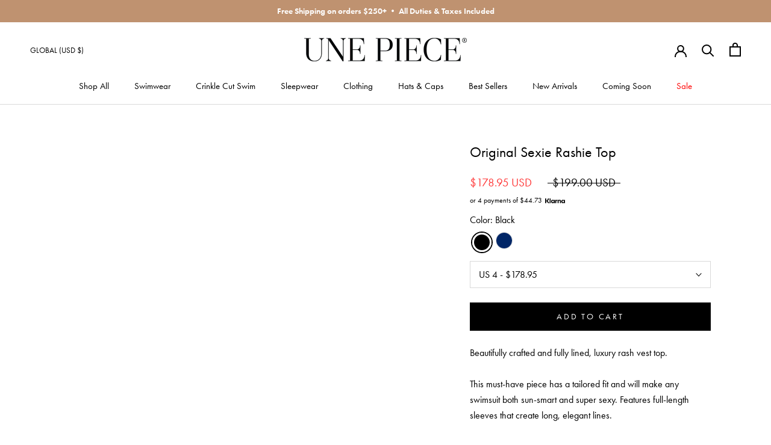

--- FILE ---
content_type: text/html; charset=utf-8
request_url: https://us.unepiece.com/collections/little-black-swimsuit/products/original-sexie-rashie-top-black
body_size: 67248
content:
<!doctype html>

<html class="no-js" lang="en-US">

  <script type="text/javascript">
    (function(c,l,a,r,i,t,y){
        c[a]=c[a]||function(){(c[a].q=c[a].q||[]).push(arguments)};
        t=l.createElement(r);t.async=1;t.src="https://www.clarity.ms/tag/"+i;
        y=l.getElementsByTagName(r)[0];y.parentNode.insertBefore(t,y);
    })(window, document, "clarity", "script", "q4yiainqak");
  </script>
  
  <head>
    <meta name="google-site-verification" content="5u378MhWOI2Z1QvshKQi1SLK_icvqiHRXVS4zVOqBDU" />
    <meta charset="utf-8"> 
    <meta http-equiv="X-UA-Compatible" content="IE=edge,chrome=1">
    <meta name="viewport" content="width=device-width, initial-scale=1.0, height=device-height, minimum-scale=1.0, maximum-scale=1.0">
    <meta name="theme-color" content="">

    

    
    

     
    <title>
      
          Original Sexie Rashie Top BLACK &ndash; UNE PIECE US

    </title><meta name="description" content="Beautifully crafted and fully lined, luxury rash vest top. This must-have piece has a tailored fit and will make any swimsuit both sun-smart and super sexy. Features full-length sleeves that create long, elegant lines. Sustainable UPF50+ fabric blocks 98% of UV rays. Features a signature &#39;U&#39; shaped zipper puller. Ultra"><link rel="canonical" href="https://us.unepiece.com/products/original-sexie-rashie-top-black"><link rel="apple-touch-icon" sizes="180x180" href="//us.unepiece.com/cdn/shop/t/35/assets/favicons-apple-touch-icon.png?v=130090271596749130111766730778">
<link rel="icon" type="image/png" sizes="32x32" href="//us.unepiece.com/cdn/shop/t/35/assets/favicons-favicon-32x32.png?v=176864235724369914921766730779">
<link rel="icon" type="image/png" sizes="16x16" href="//us.unepiece.com/cdn/shop/t/35/assets/favicons-favicon-16x16.png?v=77955204436416044271766730779">
<link rel="manifest" href="//us.unepiece.com/cdn/shop/t/35/assets/favicons-site.webmanifest.json?v=42802541789059228931766730781">
<link rel="mask-icon" href="//us.unepiece.com/cdn/shop/t/35/assets/favicons-safari-pinned-tab.svg?v=149082843986770055081766730780" color="#494949">
<link rel="shortcut icon" href="//us.unepiece.com/cdn/shop/t/35/assets/favicons-favicon.ico?v=142705284642257147761766730779">
<meta name="apple-mobile-web-app-title" content="UNE PIECE US">
<meta name="application-name" content="UNE PIECE US">
<meta name="msapplication-config" content="//us.unepiece.com/cdn/shop/t/35/assets/favicons-browserconfig.xml?v=143004564582418513431766730803">
<meta name="msapplication-TileColor" content="#000000">
<meta name="theme-color" content="#000000">

    <meta property="og:type" content="product">
  <meta property="og:title" content="Original Sexie Rashie Top BLACK"><meta property="og:image" content="http://us.unepiece.com/cdn/shop/files/une-piece-original-sexie-rashie-top-black.jpg?v=1743614097">
    <meta property="og:image:secure_url" content="https://us.unepiece.com/cdn/shop/files/une-piece-original-sexie-rashie-top-black.jpg?v=1743614097">
    <meta property="og:image:width" content="1600">
    <meta property="og:image:height" content="2399"><meta property="product:price:amount" content="178.95">
  <meta property="product:price:currency" content="USD"><meta property="og:description" content="Beautifully crafted and fully lined, luxury rash vest top. This must-have piece has a tailored fit and will make any swimsuit both sun-smart and super sexy. Features full-length sleeves that create long, elegant lines. Sustainable UPF50+ fabric blocks 98% of UV rays. Features a signature &#39;U&#39; shaped zipper puller. Ultra"><meta property="og:url" content="https://us.unepiece.com/products/original-sexie-rashie-top-black">
<meta property="og:site_name" content="UNE PIECE US"><meta name="twitter:card" content="summary"><meta name="twitter:title" content="Original Sexie Rashie Top BLACK">
  <meta name="twitter:description" content="Beautifully crafted and fully lined, luxury rash vest top.
This must-have piece has a tailored fit and will make any swimsuit both sun-smart and super sexy. Features full-length sleeves that create long, elegant lines.
Sustainable UPF50+ fabric blocks 98% of UV rays.
Features a signature &#39;U&#39; shaped zipper puller.
Ultra chlorine resistant. Pilling and sun cream resistant.
 UNE PIECE swimwear is made from recycled and sustainable fabrics and linings.
">
  <meta name="twitter:image" content="https://us.unepiece.com/cdn/shop/files/une-piece-original-sexie-rashie-top-black_600x600_crop_center.jpg?v=1743614097"><script src="//us.unepiece.com/cdn/shop/t/35/assets/socialtags.js?v=117676605569530454741766730782" type="text/javascript"></script><script src="//us.unepiece.com/cdn/shop/t/35/assets/datatags.js?v=17942332039207649731766730777" type="text/javascript"></script>

<script>
if(navigator.platform =="Linux x86_64"){
  YETT_BLACKLIST = [ /facebook/,/preorder-now-source.js/,/clarity/,/cozycountryredirectiii.addons/,/code.jquery/,/okendo-reviews.js/,/baseline/,/klaviyo/,/collection-swatches.js/,/libs.min.js/]
!function(t,e){"object"==typeof exports&&"undefined"!=typeof module?e(exports):"function"==typeof define&&define.amd?define(["exports"],e):e(t.yett={})}(this,function(t){"use strict";var e={blacklist:window.YETT_BLACKLIST,whitelist:window.YETT_WHITELIST},r={blacklisted:[]},n=function(t,r){return t&&(!r||"javascript/blocked"!==r)&&(!e.blacklist||e.blacklist.some(function(e){return e.test(t)}))&&(!e.whitelist||e.whitelist.every(function(e){return!e.test(t)}))},i=function(t){var r=t.getAttribute("src");return e.blacklist&&e.blacklist.every(function(t){return!t.test(r)})||e.whitelist&&e.whitelist.some(function(t){return t.test(r)})},c=new MutationObserver(function(t){t.forEach(function(t){for(var e=t.addedNodes,i=function(t){var i=e[t];if(1===i.nodeType&&"SCRIPT"===i.tagName){var c=i.src,o=i.type;if(n(c,o)){r.blacklisted.push(i.cloneNode()),i.type="javascript/blocked";i.addEventListener("beforescriptexecute",function t(e){"javascript/blocked"===i.getAttribute("type")&&e.preventDefault(),i.removeEventListener("beforescriptexecute",t)}),i.parentElement.removeChild(i)}}},c=0;c<e.length;c++)i(c)})});c.observe(document.documentElement,{childList:!0,subtree:!0});var o=document.createElement;document.createElement=function(){for(var t=arguments.length,e=Array(t),r=0;r<t;r++)e[r]=arguments[r];if("script"!==e[0].toLowerCase())return o.bind(document).apply(void 0,e);var i=o.bind(document).apply(void 0,e),c=i.setAttribute.bind(i);return Object.defineProperties(i,{src:{get:function(){return i.getAttribute("src")},set:function(t){return n(t,i.type)&&c("type","javascript/blocked"),c("src",t),!0}},type:{set:function(t){var e=n(i.src,i.type)?"javascript/blocked":t;return c("type",e),!0}}}),i.setAttribute=function(t,e){"type"===t||"src"===t?i[t]=e:HTMLScriptElement.prototype.setAttribute.call(i,t,e)},i};var l=function(t){if(Array.isArray(t)){for(var e=0,r=Array(t.length);e<t.length;e++)r[e]=t[e];return r}return Array.from(t)},a=new RegExp("[|\\{}()[\\]^$+*?.]","g");t.unblock=function(){for(var t=arguments.length,n=Array(t),o=0;o<t;o++)n[o]=arguments[o];n.length<1?(e.blacklist=[],e.whitelist=[]):(e.blacklist&&(e.blacklist=e.blacklist.filter(function(t){return n.every(function(e){return!t.test(e)})})),e.whitelist&&(e.whitelist=[].concat(l(e.whitelist),l(n.map(function(t){var r=".*"+t.replace(a,"\\$&")+".*";return e.whitelist.find(function(t){return t.toString()===r.toString()})?null:new RegExp(r)}).filter(Boolean)))));for(var s=document.querySelectorAll('script[type="javascript/blocked"]'),u=0;u<s.length;u++){var p=s[u];i(p)&&(p.type="application/javascript",r.blacklisted.push(p),p.parentElement.removeChild(p))}var d=0;[].concat(l(r.blacklisted)).forEach(function(t,e){if(i(t)){var n=document.createElement("script");n.setAttribute("src",t.src),n.setAttribute("type","application/javascript"),document.head.appendChild(n),r.blacklisted.splice(e-d,1),d++}}),e.blacklist&&e.blacklist.length<1&&c.disconnect()},Object.defineProperty(t,"__esModule",{value:!0})});
//# sourceMappingURL=yett.min.js.map
  }
</script>
    <style>
  @font-face {
  font-family: Jost;
  font-weight: 400;
  font-style: normal;
  font-display: fallback;
  src: url("//us.unepiece.com/cdn/fonts/jost/jost_n4.d47a1b6347ce4a4c9f437608011273009d91f2b7.woff2") format("woff2"),
       url("//us.unepiece.com/cdn/fonts/jost/jost_n4.791c46290e672b3f85c3d1c651ef2efa3819eadd.woff") format("woff");
}

  @font-face {
  font-family: Jost;
  font-weight: 400;
  font-style: normal;
  font-display: fallback;
  src: url("//us.unepiece.com/cdn/fonts/jost/jost_n4.d47a1b6347ce4a4c9f437608011273009d91f2b7.woff2") format("woff2"),
       url("//us.unepiece.com/cdn/fonts/jost/jost_n4.791c46290e672b3f85c3d1c651ef2efa3819eadd.woff") format("woff");
}


  @font-face {
  font-family: Jost;
  font-weight: 700;
  font-style: normal;
  font-display: fallback;
  src: url("//us.unepiece.com/cdn/fonts/jost/jost_n7.921dc18c13fa0b0c94c5e2517ffe06139c3615a3.woff2") format("woff2"),
       url("//us.unepiece.com/cdn/fonts/jost/jost_n7.cbfc16c98c1e195f46c536e775e4e959c5f2f22b.woff") format("woff");
}

  @font-face {
  font-family: Jost;
  font-weight: 400;
  font-style: italic;
  font-display: fallback;
  src: url("//us.unepiece.com/cdn/fonts/jost/jost_i4.b690098389649750ada222b9763d55796c5283a5.woff2") format("woff2"),
       url("//us.unepiece.com/cdn/fonts/jost/jost_i4.fd766415a47e50b9e391ae7ec04e2ae25e7e28b0.woff") format("woff");
}

  @font-face {
  font-family: Jost;
  font-weight: 700;
  font-style: italic;
  font-display: fallback;
  src: url("//us.unepiece.com/cdn/fonts/jost/jost_i7.d8201b854e41e19d7ed9b1a31fe4fe71deea6d3f.woff2") format("woff2"),
       url("//us.unepiece.com/cdn/fonts/jost/jost_i7.eae515c34e26b6c853efddc3fc0c552e0de63757.woff") format("woff");
}


  :root {
    --heading-font-family : futura-pt, Jost, sans-serif;
    --heading-font-weight : 400;
    --heading-font-style  : normal;

    --text-font-family : futura-pt, Jost, sans-serif;
    --text-font-weight : 400;
    --text-font-style  : normal;

    --base-text-font-size   : 16px;
    --default-text-font-size: 14px;--background          : #ffffff;
    --background-rgb      : 255, 255, 255;
    --light-background    : #ffffff;
    --light-background-rgb: 255, 255, 255;
    --heading-color       : #000000;
    --text-color          : #000000;
    --text-color-rgb      : 0, 0, 0;
    --text-color-light    : #000000;
    --text-color-light-rgb: 0, 0, 0;
    --link-color          : #000000;
    --link-color-rgb      : 0, 0, 0;
    --border-color        : #d9d9d9;
    --border-color-rgb    : 217, 217, 217;

    --button-background    : #000000;
    --button-background-rgb: 0, 0, 0;
    --button-text-color    : #ffffff;

    --header-background       : #ffffff;
    --header-heading-color    : #000000;
    --header-light-text-color : #000000;
    --header-border-color     : #d9d9d9;

    --footer-background    : #f9f9f9;
    --footer-text-color    : #000000;
    --footer-heading-color : #000000;
    --footer-border-color  : #d4d4d4;

    --navigation-background      : #ffffff;
    --navigation-background-rgb  : 255, 255, 255;
    --navigation-text-color      : #000000;
    --navigation-text-color-light: rgba(0, 0, 0, 0.5);
    --navigation-border-color    : rgba(0, 0, 0, 0.25);

    --newsletter-popup-background     : #ffffff;
    --newsletter-popup-text-color     : #000000;
    --newsletter-popup-text-color-rgb : 0, 0, 0;

    --secondary-elements-background       : #ffffff;
    --secondary-elements-background-rgb   : 255, 255, 255;
    --secondary-elements-text-color       : #000000;
    --secondary-elements-text-color-light : rgba(0, 0, 0, 0.5);
    --secondary-elements-border-color     : rgba(0, 0, 0, 0.25);

    --product-sale-price-color    : #ff3939;
    --product-sale-price-color-rgb: 255, 57, 57;
    --product-star-rating: #000000;

    /* Shopify related variables */
    --payment-terms-background-color: #ffffff;

    /* Products */

    --horizontal-spacing-four-products-per-row: 40px;
        --horizontal-spacing-two-products-per-row : 40px;

    --vertical-spacing-four-products-per-row: 40px;
        --vertical-spacing-two-products-per-row : 50px;

    /* Animation */
    --drawer-transition-timing: cubic-bezier(0.645, 0.045, 0.355, 1);
    --header-base-height: 80px; /* We set a default for browsers that do not support CSS variables */

    /* Cursors */
    --cursor-zoom-in-svg    : url(//us.unepiece.com/cdn/shop/t/35/assets/cursor-zoom-in.svg?v=100326362725928540331766730803);
    --cursor-zoom-in-2x-svg : url(//us.unepiece.com/cdn/shop/t/35/assets/cursor-zoom-in-2x.svg?v=71919207650934979201766730803);
  }
</style>

<script>
  // IE11 does not have support for CSS variables, so we have to polyfill them
  if (!(((window || {}).CSS || {}).supports && window.CSS.supports('(--a: 0)'))) {
    const script = document.createElement('script');
    script.type = 'text/javascript';
    script.src = 'https://cdn.jsdelivr.net/npm/css-vars-ponyfill@2';
    script.onload = function() {
      cssVars({});
    };

    document.getElementsByTagName('head')[0].appendChild(script);
  }
</script>


<script>window.performance && window.performance.mark && window.performance.mark('shopify.content_for_header.start');</script><meta name="google-site-verification" content="596V_3msNcCIuSIX4gluQuF-sMxJozbGzOfHk3hMGHU">
<meta id="shopify-digital-wallet" name="shopify-digital-wallet" content="/74509910325/digital_wallets/dialog">
<meta name="shopify-checkout-api-token" content="af78633c1858597d83af7ac07486a532">
<meta id="in-context-paypal-metadata" data-shop-id="74509910325" data-venmo-supported="false" data-environment="production" data-locale="en_US" data-paypal-v4="true" data-currency="USD">
<link rel="alternate" hreflang="x-default" href="https://unepiece.com/products/original-sexie-rashie-top-black">
<link rel="alternate" hreflang="en-CA" href="https://ca.unepiece.com/products/original-sexie-rashie-top-black">
<link rel="alternate" hreflang="en-GB" href="https://uk.unepiece.com/products/original-sexie-rashie-top-black">
<link rel="alternate" hreflang="en-AE" href="https://us.unepiece.com/en-ae/products/original-sexie-rashie-top-black">
<link rel="alternate" hreflang="en-HK" href="https://us.unepiece.com/en-hk/products/original-sexie-rashie-top-black">
<link rel="alternate" hreflang="en-SG" href="https://us.unepiece.com/en-sg/products/original-sexie-rashie-top-black">
<link rel="alternate" hreflang="en-AT" href="https://us.unepiece.com/en-eu/products/original-sexie-rashie-top-black">
<link rel="alternate" hreflang="en-BE" href="https://us.unepiece.com/en-eu/products/original-sexie-rashie-top-black">
<link rel="alternate" hreflang="en-BG" href="https://us.unepiece.com/en-eu/products/original-sexie-rashie-top-black">
<link rel="alternate" hreflang="en-HR" href="https://us.unepiece.com/en-eu/products/original-sexie-rashie-top-black">
<link rel="alternate" hreflang="en-CY" href="https://us.unepiece.com/en-eu/products/original-sexie-rashie-top-black">
<link rel="alternate" hreflang="en-CZ" href="https://us.unepiece.com/en-eu/products/original-sexie-rashie-top-black">
<link rel="alternate" hreflang="en-DK" href="https://us.unepiece.com/en-eu/products/original-sexie-rashie-top-black">
<link rel="alternate" hreflang="en-EE" href="https://us.unepiece.com/en-eu/products/original-sexie-rashie-top-black">
<link rel="alternate" hreflang="en-FI" href="https://us.unepiece.com/en-eu/products/original-sexie-rashie-top-black">
<link rel="alternate" hreflang="en-FR" href="https://us.unepiece.com/en-eu/products/original-sexie-rashie-top-black">
<link rel="alternate" hreflang="en-DE" href="https://us.unepiece.com/en-eu/products/original-sexie-rashie-top-black">
<link rel="alternate" hreflang="en-GR" href="https://us.unepiece.com/en-eu/products/original-sexie-rashie-top-black">
<link rel="alternate" hreflang="en-HU" href="https://us.unepiece.com/en-eu/products/original-sexie-rashie-top-black">
<link rel="alternate" hreflang="en-IE" href="https://us.unepiece.com/en-eu/products/original-sexie-rashie-top-black">
<link rel="alternate" hreflang="en-IT" href="https://us.unepiece.com/en-eu/products/original-sexie-rashie-top-black">
<link rel="alternate" hreflang="en-LV" href="https://us.unepiece.com/en-eu/products/original-sexie-rashie-top-black">
<link rel="alternate" hreflang="en-LT" href="https://us.unepiece.com/en-eu/products/original-sexie-rashie-top-black">
<link rel="alternate" hreflang="en-LU" href="https://us.unepiece.com/en-eu/products/original-sexie-rashie-top-black">
<link rel="alternate" hreflang="en-MT" href="https://us.unepiece.com/en-eu/products/original-sexie-rashie-top-black">
<link rel="alternate" hreflang="en-NL" href="https://us.unepiece.com/en-eu/products/original-sexie-rashie-top-black">
<link rel="alternate" hreflang="en-PL" href="https://us.unepiece.com/en-eu/products/original-sexie-rashie-top-black">
<link rel="alternate" hreflang="en-PT" href="https://us.unepiece.com/en-eu/products/original-sexie-rashie-top-black">
<link rel="alternate" hreflang="en-RO" href="https://us.unepiece.com/en-eu/products/original-sexie-rashie-top-black">
<link rel="alternate" hreflang="en-SK" href="https://us.unepiece.com/en-eu/products/original-sexie-rashie-top-black">
<link rel="alternate" hreflang="en-SI" href="https://us.unepiece.com/en-eu/products/original-sexie-rashie-top-black">
<link rel="alternate" hreflang="en-ES" href="https://us.unepiece.com/en-eu/products/original-sexie-rashie-top-black">
<link rel="alternate" hreflang="en-SE" href="https://us.unepiece.com/en-eu/products/original-sexie-rashie-top-black">
<link rel="alternate" hreflang="en-AX" href="https://us.unepiece.com/en-eu/products/original-sexie-rashie-top-black">
<link rel="alternate" hreflang="en-AL" href="https://us.unepiece.com/en-eu/products/original-sexie-rashie-top-black">
<link rel="alternate" hreflang="en-AD" href="https://us.unepiece.com/en-eu/products/original-sexie-rashie-top-black">
<link rel="alternate" hreflang="en-AM" href="https://us.unepiece.com/en-eu/products/original-sexie-rashie-top-black">
<link rel="alternate" hreflang="en-BY" href="https://us.unepiece.com/en-eu/products/original-sexie-rashie-top-black">
<link rel="alternate" hreflang="en-BA" href="https://us.unepiece.com/en-eu/products/original-sexie-rashie-top-black">
<link rel="alternate" hreflang="en-FO" href="https://us.unepiece.com/en-eu/products/original-sexie-rashie-top-black">
<link rel="alternate" hreflang="en-GE" href="https://us.unepiece.com/en-eu/products/original-sexie-rashie-top-black">
<link rel="alternate" hreflang="en-GI" href="https://us.unepiece.com/en-eu/products/original-sexie-rashie-top-black">
<link rel="alternate" hreflang="en-GL" href="https://us.unepiece.com/en-eu/products/original-sexie-rashie-top-black">
<link rel="alternate" hreflang="en-GP" href="https://us.unepiece.com/en-eu/products/original-sexie-rashie-top-black">
<link rel="alternate" hreflang="en-GG" href="https://us.unepiece.com/en-eu/products/original-sexie-rashie-top-black">
<link rel="alternate" hreflang="en-IS" href="https://us.unepiece.com/en-eu/products/original-sexie-rashie-top-black">
<link rel="alternate" hreflang="en-IM" href="https://us.unepiece.com/en-eu/products/original-sexie-rashie-top-black">
<link rel="alternate" hreflang="en-JE" href="https://us.unepiece.com/en-eu/products/original-sexie-rashie-top-black">
<link rel="alternate" hreflang="en-LI" href="https://us.unepiece.com/en-eu/products/original-sexie-rashie-top-black">
<link rel="alternate" hreflang="en-MK" href="https://us.unepiece.com/en-eu/products/original-sexie-rashie-top-black">
<link rel="alternate" hreflang="en-YT" href="https://us.unepiece.com/en-eu/products/original-sexie-rashie-top-black">
<link rel="alternate" hreflang="en-MD" href="https://us.unepiece.com/en-eu/products/original-sexie-rashie-top-black">
<link rel="alternate" hreflang="en-MC" href="https://us.unepiece.com/en-eu/products/original-sexie-rashie-top-black">
<link rel="alternate" hreflang="en-ME" href="https://us.unepiece.com/en-eu/products/original-sexie-rashie-top-black">
<link rel="alternate" hreflang="en-NO" href="https://us.unepiece.com/en-eu/products/original-sexie-rashie-top-black">
<link rel="alternate" hreflang="en-RE" href="https://us.unepiece.com/en-eu/products/original-sexie-rashie-top-black">
<link rel="alternate" hreflang="en-SM" href="https://us.unepiece.com/en-eu/products/original-sexie-rashie-top-black">
<link rel="alternate" hreflang="en-RS" href="https://us.unepiece.com/en-eu/products/original-sexie-rashie-top-black">
<link rel="alternate" hreflang="en-SJ" href="https://us.unepiece.com/en-eu/products/original-sexie-rashie-top-black">
<link rel="alternate" hreflang="en-CH" href="https://us.unepiece.com/en-eu/products/original-sexie-rashie-top-black">
<link rel="alternate" hreflang="en-TR" href="https://us.unepiece.com/en-eu/products/original-sexie-rashie-top-black">
<link rel="alternate" hreflang="en-UA" href="https://us.unepiece.com/en-eu/products/original-sexie-rashie-top-black">
<link rel="alternate" hreflang="en-VA" href="https://us.unepiece.com/en-eu/products/original-sexie-rashie-top-black">
<link rel="alternate" hreflang="en-XK" href="https://us.unepiece.com/en-eu/products/original-sexie-rashie-top-black">
<link rel="alternate" hreflang="en-US" href="https://us.unepiece.com/products/original-sexie-rashie-top-black">
<link rel="alternate" type="application/json+oembed" href="https://us.unepiece.com/products/original-sexie-rashie-top-black.oembed">
<script async="async" src="/checkouts/internal/preloads.js?locale=en-US"></script>
<link rel="preconnect" href="https://shop.app" crossorigin="anonymous">
<script async="async" src="https://shop.app/checkouts/internal/preloads.js?locale=en-US&shop_id=74509910325" crossorigin="anonymous"></script>
<script id="apple-pay-shop-capabilities" type="application/json">{"shopId":74509910325,"countryCode":"AU","currencyCode":"USD","merchantCapabilities":["supports3DS"],"merchantId":"gid:\/\/shopify\/Shop\/74509910325","merchantName":"UNE PIECE US","requiredBillingContactFields":["postalAddress","email","phone"],"requiredShippingContactFields":["postalAddress","email","phone"],"shippingType":"shipping","supportedNetworks":["visa","masterCard","amex","jcb"],"total":{"type":"pending","label":"UNE PIECE US","amount":"1.00"},"shopifyPaymentsEnabled":true,"supportsSubscriptions":true}</script>
<script id="shopify-features" type="application/json">{"accessToken":"af78633c1858597d83af7ac07486a532","betas":["rich-media-storefront-analytics"],"domain":"us.unepiece.com","predictiveSearch":true,"shopId":74509910325,"locale":"en"}</script>
<script>var Shopify = Shopify || {};
Shopify.shop = "unepiece-us.myshopify.com";
Shopify.locale = "en";
Shopify.currency = {"active":"USD","rate":"1.0"};
Shopify.country = "US";
Shopify.theme = {"name":"UNE PIECE Mid 2025 3.0 (Boxing Day) (Main)","id":184785862965,"schema_name":"Prestige","schema_version":"6.0.0","theme_store_id":null,"role":"main"};
Shopify.theme.handle = "null";
Shopify.theme.style = {"id":null,"handle":null};
Shopify.cdnHost = "us.unepiece.com/cdn";
Shopify.routes = Shopify.routes || {};
Shopify.routes.root = "/";</script>
<script type="module">!function(o){(o.Shopify=o.Shopify||{}).modules=!0}(window);</script>
<script>!function(o){function n(){var o=[];function n(){o.push(Array.prototype.slice.apply(arguments))}return n.q=o,n}var t=o.Shopify=o.Shopify||{};t.loadFeatures=n(),t.autoloadFeatures=n()}(window);</script>
<script>
  window.ShopifyPay = window.ShopifyPay || {};
  window.ShopifyPay.apiHost = "shop.app\/pay";
  window.ShopifyPay.redirectState = null;
</script>
<script id="shop-js-analytics" type="application/json">{"pageType":"product"}</script>
<script defer="defer" async type="module" src="//us.unepiece.com/cdn/shopifycloud/shop-js/modules/v2/client.init-shop-cart-sync_BdyHc3Nr.en.esm.js"></script>
<script defer="defer" async type="module" src="//us.unepiece.com/cdn/shopifycloud/shop-js/modules/v2/chunk.common_Daul8nwZ.esm.js"></script>
<script type="module">
  await import("//us.unepiece.com/cdn/shopifycloud/shop-js/modules/v2/client.init-shop-cart-sync_BdyHc3Nr.en.esm.js");
await import("//us.unepiece.com/cdn/shopifycloud/shop-js/modules/v2/chunk.common_Daul8nwZ.esm.js");

  window.Shopify.SignInWithShop?.initShopCartSync?.({"fedCMEnabled":true,"windoidEnabled":true});

</script>
<script>
  window.Shopify = window.Shopify || {};
  if (!window.Shopify.featureAssets) window.Shopify.featureAssets = {};
  window.Shopify.featureAssets['shop-js'] = {"shop-cart-sync":["modules/v2/client.shop-cart-sync_QYOiDySF.en.esm.js","modules/v2/chunk.common_Daul8nwZ.esm.js"],"init-fed-cm":["modules/v2/client.init-fed-cm_DchLp9rc.en.esm.js","modules/v2/chunk.common_Daul8nwZ.esm.js"],"shop-button":["modules/v2/client.shop-button_OV7bAJc5.en.esm.js","modules/v2/chunk.common_Daul8nwZ.esm.js"],"init-windoid":["modules/v2/client.init-windoid_DwxFKQ8e.en.esm.js","modules/v2/chunk.common_Daul8nwZ.esm.js"],"shop-cash-offers":["modules/v2/client.shop-cash-offers_DWtL6Bq3.en.esm.js","modules/v2/chunk.common_Daul8nwZ.esm.js","modules/v2/chunk.modal_CQq8HTM6.esm.js"],"shop-toast-manager":["modules/v2/client.shop-toast-manager_CX9r1SjA.en.esm.js","modules/v2/chunk.common_Daul8nwZ.esm.js"],"init-shop-email-lookup-coordinator":["modules/v2/client.init-shop-email-lookup-coordinator_UhKnw74l.en.esm.js","modules/v2/chunk.common_Daul8nwZ.esm.js"],"pay-button":["modules/v2/client.pay-button_DzxNnLDY.en.esm.js","modules/v2/chunk.common_Daul8nwZ.esm.js"],"avatar":["modules/v2/client.avatar_BTnouDA3.en.esm.js"],"init-shop-cart-sync":["modules/v2/client.init-shop-cart-sync_BdyHc3Nr.en.esm.js","modules/v2/chunk.common_Daul8nwZ.esm.js"],"shop-login-button":["modules/v2/client.shop-login-button_D8B466_1.en.esm.js","modules/v2/chunk.common_Daul8nwZ.esm.js","modules/v2/chunk.modal_CQq8HTM6.esm.js"],"init-customer-accounts-sign-up":["modules/v2/client.init-customer-accounts-sign-up_C8fpPm4i.en.esm.js","modules/v2/client.shop-login-button_D8B466_1.en.esm.js","modules/v2/chunk.common_Daul8nwZ.esm.js","modules/v2/chunk.modal_CQq8HTM6.esm.js"],"init-shop-for-new-customer-accounts":["modules/v2/client.init-shop-for-new-customer-accounts_CVTO0Ztu.en.esm.js","modules/v2/client.shop-login-button_D8B466_1.en.esm.js","modules/v2/chunk.common_Daul8nwZ.esm.js","modules/v2/chunk.modal_CQq8HTM6.esm.js"],"init-customer-accounts":["modules/v2/client.init-customer-accounts_dRgKMfrE.en.esm.js","modules/v2/client.shop-login-button_D8B466_1.en.esm.js","modules/v2/chunk.common_Daul8nwZ.esm.js","modules/v2/chunk.modal_CQq8HTM6.esm.js"],"shop-follow-button":["modules/v2/client.shop-follow-button_CkZpjEct.en.esm.js","modules/v2/chunk.common_Daul8nwZ.esm.js","modules/v2/chunk.modal_CQq8HTM6.esm.js"],"lead-capture":["modules/v2/client.lead-capture_BntHBhfp.en.esm.js","modules/v2/chunk.common_Daul8nwZ.esm.js","modules/v2/chunk.modal_CQq8HTM6.esm.js"],"checkout-modal":["modules/v2/client.checkout-modal_CfxcYbTm.en.esm.js","modules/v2/chunk.common_Daul8nwZ.esm.js","modules/v2/chunk.modal_CQq8HTM6.esm.js"],"shop-login":["modules/v2/client.shop-login_Da4GZ2H6.en.esm.js","modules/v2/chunk.common_Daul8nwZ.esm.js","modules/v2/chunk.modal_CQq8HTM6.esm.js"],"payment-terms":["modules/v2/client.payment-terms_MV4M3zvL.en.esm.js","modules/v2/chunk.common_Daul8nwZ.esm.js","modules/v2/chunk.modal_CQq8HTM6.esm.js"]};
</script>
<script>(function() {
  var isLoaded = false;
  function asyncLoad() {
    if (isLoaded) return;
    isLoaded = true;
    var urls = ["https:\/\/app.kiwisizing.com\/web\/js\/dist\/kiwiSizing\/plugin\/SizingPlugin.prod.js?v=330\u0026shop=unepiece-us.myshopify.com","https:\/\/static.klaviyo.com\/onsite\/js\/klaviyo.js?company_id=TBg3vc\u0026shop=unepiece-us.myshopify.com","https:\/\/static.klaviyo.com\/onsite\/js\/klaviyo.js?company_id=TBg3vc\u0026shop=unepiece-us.myshopify.com","https:\/\/d18eg7dreypte5.cloudfront.net\/browse-abandonment\/smsbump_timer.js?shop=unepiece-us.myshopify.com","https:\/\/ecom-app.rakutenadvertising.io\/rakuten_advertising.js?shop=unepiece-us.myshopify.com","https:\/\/tag.rmp.rakuten.com\/127061.ct.js?shop=unepiece-us.myshopify.com","https:\/\/config.gorgias.chat\/bundle-loader\/01GZ051XYNEHKETD4T6RX5N0V6?source=shopify1click\u0026shop=unepiece-us.myshopify.com","https:\/\/cdn.9gtb.com\/loader.js?g_cvt_id=ad830d1c-0f28-4fc2-b945-594fdfdb1a2d\u0026shop=unepiece-us.myshopify.com"];
    for (var i = 0; i < urls.length; i++) {
      var s = document.createElement('script');
      s.type = 'text/javascript';
      s.async = true;
      s.src = urls[i];
      var x = document.getElementsByTagName('script')[0];
      x.parentNode.insertBefore(s, x);
    }
  };
  if(window.attachEvent) {
    window.attachEvent('onload', asyncLoad);
  } else {
    window.addEventListener('load', asyncLoad, false);
  }
})();</script>
<script id="__st">var __st={"a":74509910325,"offset":36000,"reqid":"adee84a0-53a6-401d-b5fb-6ede1a9717f2-1769008100","pageurl":"us.unepiece.com\/collections\/little-black-swimsuit\/products\/original-sexie-rashie-top-black","u":"2c3aadacb706","p":"product","rtyp":"product","rid":8217126633781};</script>
<script>window.ShopifyPaypalV4VisibilityTracking = true;</script>
<script id="captcha-bootstrap">!function(){'use strict';const t='contact',e='account',n='new_comment',o=[[t,t],['blogs',n],['comments',n],[t,'customer']],c=[[e,'customer_login'],[e,'guest_login'],[e,'recover_customer_password'],[e,'create_customer']],r=t=>t.map((([t,e])=>`form[action*='/${t}']:not([data-nocaptcha='true']) input[name='form_type'][value='${e}']`)).join(','),a=t=>()=>t?[...document.querySelectorAll(t)].map((t=>t.form)):[];function s(){const t=[...o],e=r(t);return a(e)}const i='password',u='form_key',d=['recaptcha-v3-token','g-recaptcha-response','h-captcha-response',i],f=()=>{try{return window.sessionStorage}catch{return}},m='__shopify_v',_=t=>t.elements[u];function p(t,e,n=!1){try{const o=window.sessionStorage,c=JSON.parse(o.getItem(e)),{data:r}=function(t){const{data:e,action:n}=t;return t[m]||n?{data:e,action:n}:{data:t,action:n}}(c);for(const[e,n]of Object.entries(r))t.elements[e]&&(t.elements[e].value=n);n&&o.removeItem(e)}catch(o){console.error('form repopulation failed',{error:o})}}const l='form_type',E='cptcha';function T(t){t.dataset[E]=!0}const w=window,h=w.document,L='Shopify',v='ce_forms',y='captcha';let A=!1;((t,e)=>{const n=(g='f06e6c50-85a8-45c8-87d0-21a2b65856fe',I='https://cdn.shopify.com/shopifycloud/storefront-forms-hcaptcha/ce_storefront_forms_captcha_hcaptcha.v1.5.2.iife.js',D={infoText:'Protected by hCaptcha',privacyText:'Privacy',termsText:'Terms'},(t,e,n)=>{const o=w[L][v],c=o.bindForm;if(c)return c(t,g,e,D).then(n);var r;o.q.push([[t,g,e,D],n]),r=I,A||(h.body.append(Object.assign(h.createElement('script'),{id:'captcha-provider',async:!0,src:r})),A=!0)});var g,I,D;w[L]=w[L]||{},w[L][v]=w[L][v]||{},w[L][v].q=[],w[L][y]=w[L][y]||{},w[L][y].protect=function(t,e){n(t,void 0,e),T(t)},Object.freeze(w[L][y]),function(t,e,n,w,h,L){const[v,y,A,g]=function(t,e,n){const i=e?o:[],u=t?c:[],d=[...i,...u],f=r(d),m=r(i),_=r(d.filter((([t,e])=>n.includes(e))));return[a(f),a(m),a(_),s()]}(w,h,L),I=t=>{const e=t.target;return e instanceof HTMLFormElement?e:e&&e.form},D=t=>v().includes(t);t.addEventListener('submit',(t=>{const e=I(t);if(!e)return;const n=D(e)&&!e.dataset.hcaptchaBound&&!e.dataset.recaptchaBound,o=_(e),c=g().includes(e)&&(!o||!o.value);(n||c)&&t.preventDefault(),c&&!n&&(function(t){try{if(!f())return;!function(t){const e=f();if(!e)return;const n=_(t);if(!n)return;const o=n.value;o&&e.removeItem(o)}(t);const e=Array.from(Array(32),(()=>Math.random().toString(36)[2])).join('');!function(t,e){_(t)||t.append(Object.assign(document.createElement('input'),{type:'hidden',name:u})),t.elements[u].value=e}(t,e),function(t,e){const n=f();if(!n)return;const o=[...t.querySelectorAll(`input[type='${i}']`)].map((({name:t})=>t)),c=[...d,...o],r={};for(const[a,s]of new FormData(t).entries())c.includes(a)||(r[a]=s);n.setItem(e,JSON.stringify({[m]:1,action:t.action,data:r}))}(t,e)}catch(e){console.error('failed to persist form',e)}}(e),e.submit())}));const S=(t,e)=>{t&&!t.dataset[E]&&(n(t,e.some((e=>e===t))),T(t))};for(const o of['focusin','change'])t.addEventListener(o,(t=>{const e=I(t);D(e)&&S(e,y())}));const B=e.get('form_key'),M=e.get(l),P=B&&M;t.addEventListener('DOMContentLoaded',(()=>{const t=y();if(P)for(const e of t)e.elements[l].value===M&&p(e,B);[...new Set([...A(),...v().filter((t=>'true'===t.dataset.shopifyCaptcha))])].forEach((e=>S(e,t)))}))}(h,new URLSearchParams(w.location.search),n,t,e,['guest_login'])})(!0,!0)}();</script>
<script integrity="sha256-4kQ18oKyAcykRKYeNunJcIwy7WH5gtpwJnB7kiuLZ1E=" data-source-attribution="shopify.loadfeatures" defer="defer" src="//us.unepiece.com/cdn/shopifycloud/storefront/assets/storefront/load_feature-a0a9edcb.js" crossorigin="anonymous"></script>
<script crossorigin="anonymous" defer="defer" src="//us.unepiece.com/cdn/shopifycloud/storefront/assets/shopify_pay/storefront-65b4c6d7.js?v=20250812"></script>
<script data-source-attribution="shopify.dynamic_checkout.dynamic.init">var Shopify=Shopify||{};Shopify.PaymentButton=Shopify.PaymentButton||{isStorefrontPortableWallets:!0,init:function(){window.Shopify.PaymentButton.init=function(){};var t=document.createElement("script");t.src="https://us.unepiece.com/cdn/shopifycloud/portable-wallets/latest/portable-wallets.en.js",t.type="module",document.head.appendChild(t)}};
</script>
<script data-source-attribution="shopify.dynamic_checkout.buyer_consent">
  function portableWalletsHideBuyerConsent(e){var t=document.getElementById("shopify-buyer-consent"),n=document.getElementById("shopify-subscription-policy-button");t&&n&&(t.classList.add("hidden"),t.setAttribute("aria-hidden","true"),n.removeEventListener("click",e))}function portableWalletsShowBuyerConsent(e){var t=document.getElementById("shopify-buyer-consent"),n=document.getElementById("shopify-subscription-policy-button");t&&n&&(t.classList.remove("hidden"),t.removeAttribute("aria-hidden"),n.addEventListener("click",e))}window.Shopify?.PaymentButton&&(window.Shopify.PaymentButton.hideBuyerConsent=portableWalletsHideBuyerConsent,window.Shopify.PaymentButton.showBuyerConsent=portableWalletsShowBuyerConsent);
</script>
<script data-source-attribution="shopify.dynamic_checkout.cart.bootstrap">document.addEventListener("DOMContentLoaded",(function(){function t(){return document.querySelector("shopify-accelerated-checkout-cart, shopify-accelerated-checkout")}if(t())Shopify.PaymentButton.init();else{new MutationObserver((function(e,n){t()&&(Shopify.PaymentButton.init(),n.disconnect())})).observe(document.body,{childList:!0,subtree:!0})}}));
</script>
<script id='scb4127' type='text/javascript' async='' src='https://us.unepiece.com/cdn/shopifycloud/privacy-banner/storefront-banner.js'></script><link id="shopify-accelerated-checkout-styles" rel="stylesheet" media="screen" href="https://us.unepiece.com/cdn/shopifycloud/portable-wallets/latest/accelerated-checkout-backwards-compat.css" crossorigin="anonymous">
<style id="shopify-accelerated-checkout-cart">
        #shopify-buyer-consent {
  margin-top: 1em;
  display: inline-block;
  width: 100%;
}

#shopify-buyer-consent.hidden {
  display: none;
}

#shopify-subscription-policy-button {
  background: none;
  border: none;
  padding: 0;
  text-decoration: underline;
  font-size: inherit;
  cursor: pointer;
}

#shopify-subscription-policy-button::before {
  box-shadow: none;
}

      </style>

<script>window.performance && window.performance.mark && window.performance.mark('shopify.content_for_header.end');</script>

      <!-- AU store -->
      <link rel="alternate" hreflang="en-AU" href="https://unepiece.com/products/original-sexie-rashie-top-black">
      <link rel="alternate" hreflang="en-NZ" href="https://unepiece.com/en-nz/products/original-sexie-rashie-top-black">
      <!-- /AU store -->

    <link rel="stylesheet" href="https://use.typekit.net/sjx4egg.css">
    <link rel="stylesheet" href="https://cdnjs.cloudflare.com/ajax/libs/font-awesome/4.7.0/css/font-awesome.min.css">
    
    <link rel="stylesheet" href="//us.unepiece.com/cdn/shop/t/35/assets/theme.css?v=119198635774852023311766730783">

    <link rel="stylesheet" href="//us.unepiece.com/cdn/shop/t/35/assets/custom.scss.css?v=77086214010669690141766730803">
    <link rel="stylesheet" href="//us.unepiece.com/cdn/shop/t/35/assets/custom.css?v=98864583738340135511766734339">
   
    <script>// This allows to expose several variables to the global scope, to be used in scripts
      window.theme = {
        pageType: "product",
        moneyFormat: "${{amount}}",
        moneyWithCurrencyFormat: "${{amount}} USD",
        currencyCodeEnabled: true,
        productImageSize: "natural",
        searchMode: "product",
        showPageTransition: false,
        showElementStaggering: false,
        showImageZooming: false
      };

      window.routes = {
        rootUrl: "\/",
        rootUrlWithoutSlash: '',
        cartUrl: "\/cart",
        cartAddUrl: "\/cart\/add",
        cartChangeUrl: "\/cart\/change",
        searchUrl: "\/search",
        productRecommendationsUrl: "\/recommendations\/products"
      };

      window.languages = {
        cartAddNote: "Add Order Note",
        cartEditNote: "Edit Order Note",
        productImageLoadingError: "This image could not be loaded. Please try to reload the page.",
        productFormAddToCart: "Add to cart",
        productFormUnavailable: "Unavailable",
        productFormSoldOut: "Sold out",
        shippingEstimatorOneResult: "1 option available:",
        shippingEstimatorMoreResults: "{{count}} options available:",
        shippingEstimatorNoResults: "No shipping could be found"
      };

      window.lazySizesConfig = {
        loadHidden: false,
        hFac: 0.5,
        expFactor: 2,
        ricTimeout: 150,
        lazyClass: 'Image--lazyLoad',
        loadingClass: 'Image--lazyLoading',
        loadedClass: 'Image--lazyLoaded'
      };

      document.documentElement.className = document.documentElement.className.replace('no-js', 'js');
      document.documentElement.style.setProperty('--window-height', window.innerHeight + 'px');

      // We do a quick detection of some features (we could use Modernizr but for so little...)
      (function() {
        document.documentElement.className += ((window.CSS && window.CSS.supports('(position: sticky) or (position: -webkit-sticky)')) ? ' supports-sticky' : ' no-supports-sticky');
        document.documentElement.className += (window.matchMedia('(-moz-touch-enabled: 1), (hover: none)')).matches ? ' no-supports-hover' : ' supports-hover';
      }());

      
    </script>

    <script src="//us.unepiece.com/cdn/shop/t/35/assets/lazysizes.min.js?v=174358363404432586981766730781" async></script><script src="//us.unepiece.com/cdn/shop/t/35/assets/libs.min.js?v=26178543184394469741766730781" defer></script>
    <script src="//us.unepiece.com/cdn/shop/t/35/assets/theme.js?v=24122939957690793171766730783" defer></script>
    <script src="//us.unepiece.com/cdn/shop/t/35/assets/custom.js?v=94355571718369055121766730776" defer></script>

    <script>
      (function () {
        window.onpageshow = function() {
          if (window.theme.showPageTransition) {
            var pageTransition = document.querySelector('.PageTransition');

            if (pageTransition) {
              pageTransition.style.visibility = 'visible';
              pageTransition.style.opacity = '0';
            }
          }

          // When the page is loaded from the cache, we have to reload the cart content
          document.documentElement.dispatchEvent(new CustomEvent('cart:refresh', {
            bubbles: true
          }));
        };
      })();
    </script>

    
  <script type="application/ld+json">
  {
    "@context": "http://schema.org",
    "@type": "Product",
    "offers": [{
          "@type": "Offer",
          "name": "US 2",
          "availability":"https://schema.org/OutOfStock",
          "price": 178.95,
          "priceCurrency": "USD",
          "priceValidUntil": "2026-02-01","sku": "OSRT-B-6","url": "/products/original-sexie-rashie-top-black?variant=44810722050357"
        },
{
          "@type": "Offer",
          "name": "US 4",
          "availability":"https://schema.org/InStock",
          "price": 178.95,
          "priceCurrency": "USD",
          "priceValidUntil": "2026-02-01","sku": "OSRT-B-8","url": "/products/original-sexie-rashie-top-black?variant=44810722083125"
        },
{
          "@type": "Offer",
          "name": "US 6",
          "availability":"https://schema.org/InStock",
          "price": 178.95,
          "priceCurrency": "USD",
          "priceValidUntil": "2026-02-01","sku": "OSRT-B-10","url": "/products/original-sexie-rashie-top-black?variant=44810722115893"
        },
{
          "@type": "Offer",
          "name": "US 8",
          "availability":"https://schema.org/InStock",
          "price": 178.95,
          "priceCurrency": "USD",
          "priceValidUntil": "2026-02-01","sku": "OSRT-B-12","url": "/products/original-sexie-rashie-top-black?variant=44810722148661"
        },
{
          "@type": "Offer",
          "name": "US 10",
          "availability":"https://schema.org/InStock",
          "price": 178.95,
          "priceCurrency": "USD",
          "priceValidUntil": "2026-02-01","sku": "OSRT-B-14","url": "/products/original-sexie-rashie-top-black?variant=44810722181429"
        },
{
          "@type": "Offer",
          "name": "US 12",
          "availability":"https://schema.org/InStock",
          "price": 178.95,
          "priceCurrency": "USD",
          "priceValidUntil": "2026-02-01","sku": "OSRT-B-16","url": "/products/original-sexie-rashie-top-black?variant=44810722214197"
        },
{
          "@type": "Offer",
          "name": "US 14",
          "availability":"https://schema.org/InStock",
          "price": 178.95,
          "priceCurrency": "USD",
          "priceValidUntil": "2026-02-01","sku": "OSRT-B-18","url": "/products/original-sexie-rashie-top-black?variant=44810722246965"
        },
{
          "@type": "Offer",
          "name": "US 16",
          "availability":"https://schema.org/InStock",
          "price": 178.95,
          "priceCurrency": "USD",
          "priceValidUntil": "2026-02-01","sku": "OSRT-B-20","url": "/products/original-sexie-rashie-top-black?variant=44810722279733"
        },
{
          "@type": "Offer",
          "name": "US 18",
          "availability":"https://schema.org/InStock",
          "price": 178.95,
          "priceCurrency": "USD",
          "priceValidUntil": "2026-02-01","sku": "OSRT-B-22","url": "/products/original-sexie-rashie-top-black?variant=44810722312501"
        },
{
          "@type": "Offer",
          "name": "US 20",
          "availability":"https://schema.org/InStock",
          "price": 178.95,
          "priceCurrency": "USD",
          "priceValidUntil": "2026-02-01","sku": "OSRT-B-24","url": "/products/original-sexie-rashie-top-black?variant=44810722345269"
        }
],"aggregateRating": {
        "@type": "AggregateRating",
        "ratingValue": "4.7",
        "reviewCount": "94",
        "worstRating": "1.0",
        "bestRating": "5.0"
      },
    "brand": {
      "name": "UNE PIECE"
    },
    "name": "Original Sexie Rashie Top BLACK",
    "description": "Beautifully crafted and fully lined, luxury rash vest top.\nThis must-have piece has a tailored fit and will make any swimsuit both sun-smart and super sexy. Features full-length sleeves that create long, elegant lines.\nSustainable UPF50+ fabric blocks 98% of UV rays.\nFeatures a signature 'U' shaped zipper puller.\nUltra chlorine resistant. Pilling and sun cream resistant.\n UNE PIECE swimwear is made from recycled and sustainable fabrics and linings.\n",
    "category": "Rash Guards",
    "url": "/products/original-sexie-rashie-top-black",
    "sku": "OSRT-B-8",
    "image": {
      "@type": "ImageObject",
      "url": "https://us.unepiece.com/cdn/shop/files/une-piece-original-sexie-rashie-top-black_1024x.jpg?v=1743614097",
      "image": "https://us.unepiece.com/cdn/shop/files/une-piece-original-sexie-rashie-top-black_1024x.jpg?v=1743614097",
      "name": "UNE PIECE-Original Sexie Rashie Top BLACK",
      "width": "1024",
      "height": "1024"
    }
  }
  </script>



  <script type="application/ld+json">
  {
    "@context": "http://schema.org",
    "@type": "BreadcrumbList",
  "itemListElement": [{
      "@type": "ListItem",
      "position": 1,
      "name": "Home",
      "item": "https://us.unepiece.com"
    },{
          "@type": "ListItem",
          "position": 2,
          "name": "Little Black Swimsuit™",
          "item": "https://us.unepiece.com/collections/little-black-swimsuit"
        }, {
          "@type": "ListItem",
          "position": 3,
          "name": "Original Sexie Rashie Top BLACK",
          "item": "https://us.unepiece.com/products/original-sexie-rashie-top-black"
        }]
  }
  </script>


    <!--Pinterest Domain Verification-->
    <meta name="p:domain_verify" content="1a6c69123554db22a14c460a23284000"/>
 
    <!--begin-boost-pfs-filter-css-->
       <link rel="preload stylesheet" href="//us.unepiece.com/cdn/shop/t/35/assets/boost-pfs-instant-search.css?v=42056931375033175991766730803" as="style"><link href="//us.unepiece.com/cdn/shop/t/35/assets/boost-pfs-custom.css?v=153024983969210123611766730803" rel="stylesheet" type="text/css" media="all" />
<style data-id="boost-pfs-style">
    .boost-pfs-filter-option-title-text {color: rgba(0,0,0,1);font-size: 16px;font-weight: 400;text-transform: capitalize;}

   .boost-pfs-filter-tree-v .boost-pfs-filter-option-title-text:before {border-top-color: rgba(0,0,0,1);}
    .boost-pfs-filter-tree-v .boost-pfs-filter-option.boost-pfs-filter-option-collapsed .boost-pfs-filter-option-title-text:before {border-bottom-color: rgba(0,0,0,1);}
    .boost-pfs-filter-tree-h .boost-pfs-filter-option-title-heading:before {border-right-color: rgba(0,0,0,1);
        border-bottom-color: rgba(0,0,0,1);}

    .boost-pfs-filter-refine-by .boost-pfs-filter-option-title h3 {color: rgba(0,0,0,1);}

    .boost-pfs-filter-option-content .boost-pfs-filter-option-item-list .boost-pfs-filter-option-item button,
    .boost-pfs-filter-option-content .boost-pfs-filter-option-item-list .boost-pfs-filter-option-item .boost-pfs-filter-button,
    .boost-pfs-filter-option-range-amount input,
    .boost-pfs-filter-tree-v .boost-pfs-filter-refine-by .boost-pfs-filter-refine-by-items .refine-by-item,
    .boost-pfs-filter-refine-by-wrapper-v .boost-pfs-filter-refine-by .boost-pfs-filter-refine-by-items .refine-by-item,
    .boost-pfs-filter-refine-by .boost-pfs-filter-option-title,
    .boost-pfs-filter-refine-by .boost-pfs-filter-refine-by-items .refine-by-item>a,
    .boost-pfs-filter-refine-by>span,
    .boost-pfs-filter-clear,
    .boost-pfs-filter-clear-all{color: rgba(0,0,0,1);font-size: 16px;}
    .boost-pfs-filter-tree-h .boost-pfs-filter-pc .boost-pfs-filter-refine-by-items .refine-by-item .boost-pfs-filter-clear .refine-by-type,
    .boost-pfs-filter-refine-by-wrapper-h .boost-pfs-filter-pc .boost-pfs-filter-refine-by-items .refine-by-item .boost-pfs-filter-clear .refine-by-type {color: rgba(0,0,0,1);}

    .boost-pfs-filter-option-multi-level-collections .boost-pfs-filter-option-multi-level-list .boost-pfs-filter-option-item .boost-pfs-filter-button-arrow .boost-pfs-arrow:before,
    .boost-pfs-filter-option-multi-level-tag .boost-pfs-filter-option-multi-level-list .boost-pfs-filter-option-item .boost-pfs-filter-button-arrow .boost-pfs-arrow:before {border-right: 1px solid rgba(0,0,0,1);
        border-bottom: 1px solid rgba(0,0,0,1);}

    .boost-pfs-filter-refine-by-wrapper-v .boost-pfs-filter-refine-by .boost-pfs-filter-refine-by-items .refine-by-item .boost-pfs-filter-clear:after,
    .boost-pfs-filter-refine-by-wrapper-v .boost-pfs-filter-refine-by .boost-pfs-filter-refine-by-items .refine-by-item .boost-pfs-filter-clear:before,
    .boost-pfs-filter-tree-v .boost-pfs-filter-refine-by .boost-pfs-filter-refine-by-items .refine-by-item .boost-pfs-filter-clear:after,
    .boost-pfs-filter-tree-v .boost-pfs-filter-refine-by .boost-pfs-filter-refine-by-items .refine-by-item .boost-pfs-filter-clear:before,
    .boost-pfs-filter-refine-by-wrapper-h .boost-pfs-filter-pc .boost-pfs-filter-refine-by-items .refine-by-item .boost-pfs-filter-clear:after,
    .boost-pfs-filter-refine-by-wrapper-h .boost-pfs-filter-pc .boost-pfs-filter-refine-by-items .refine-by-item .boost-pfs-filter-clear:before,
    .boost-pfs-filter-tree-h .boost-pfs-filter-pc .boost-pfs-filter-refine-by-items .refine-by-item .boost-pfs-filter-clear:after,
    .boost-pfs-filter-tree-h .boost-pfs-filter-pc .boost-pfs-filter-refine-by-items .refine-by-item .boost-pfs-filter-clear:before {border-top-color: rgba(0,0,0,1);}
    .boost-pfs-filter-option-range-slider .noUi-value-horizontal {color: rgba(0,0,0,1);}

    .boost-pfs-filter-tree-mobile-button button,
    .boost-pfs-filter-top-sorting-mobile button {color: rgba(0,0,0,1) !important;font-size: 15px !important;text-transform: capitalize !important;background: rgba(255,255,255,1) !important;}
    .boost-pfs-filter-top-sorting-mobile button>span:after {color: rgba(0,0,0,1) !important;}
  </style>

    <!--end-boost-pfs-filter-css-->

<!-- BEGIN app block: shopify://apps/flexi-theme-sections-library/blocks/app-embed-typography/5a4df4d6-1efe-4f41-80b3-12e6a6deefaf --><style data-shopify>
:root {
    --flexi-h1: 64px;
    --flexi-h1-mb: 42px;
    --flexi-h2: 42px;
    --flexi-h2-mb: 36px;
    --flexi-h3: 32px;
    --flexi-h3-mb: 24px;
    --flexi-h4: 24px;
    --flexi-h4-mb: 20px;
    --flexi-h5: 18px;
    --flexi-h5-mb: 16px;
    
    --flexi-p-large: 18px;
    --flexi-p-default: 16px;
    --flexi-p-small: 14px;
}
</style>
<!-- END app block --><!-- BEGIN app block: shopify://apps/platmart-swatches/blocks/collection-swatches/3d4801b8-13e2-488f-8d06-69ca04fc155d --><!-- BEGIN app snippet: widgets-config --><script>
  window.platmartSwatchesConfig = {
    enabled: true,
    country: 'US',
    language: 'EN',
    productWidgetVersion: '5',
    productWidgetEnabled: true,
    collectionWidgetVersion: '5',
    collectionWidgetEnabled: true,
    proxyPath: '/a/pl-swatches',
    storefrontToken: 'e1c882338ec7129d2535eb662a80fd3a',
    cssVariables: '--pl-swatch-radius: 50%; --pl-swatch-pill-radius: 1.2rem; --pl-swatch-size: 26px; --pl-swatch-margin-top: 0px; --pl-swatch-margin-bottom: 0px; --pl-swatch-collection-margin-top: 5px; --pl-swatch-collection-margin-bottom: -12px;',
    handleOutOfStock: false,
    outOfStockStyle: 'cross_out_enable',
    collectionSwatchSize: '16px',
    collectionSwatchesLimit: 5,
    collectionShowHiddenCount: false,
    collectionCardSelector: '',
    collectionPositionSelector: '',
    collectionTargetPosition: '',
    collectionExcludedSelectors: '',
    collectionSwatchesPills: true,
    collectionCurrentSwatchFirst: false,
    collectionDisplay: 'swatches',
    collectionCountOnlyText: '{{count}} color(s)',
    tooltipEnabled: false,
    tooltipPosition: 'top',
    variantSwatchesEnabled: false,
    variantSwatchesStatus: 'disabled',
    variantSwatchesProducts: []
  }
</script>
<!-- END app snippet -->
<!-- BEGIN app snippet: collection-widget-v5 --><style>
  [data-pl-swatches-collection] {
    display: block !important;
  }
  .pl-swatches-collection {
    margin-top: var(--pl-swatch-collection-margin-top);
    margin-bottom: var(--pl-swatch-collection-margin-bottom);
    display: flex;
    justify-content: left;
    position: relative;
    z-index: 2;
  }
  .pl-swatches-collection__container {
    display: flex;
    flex-wrap: wrap;
    column-gap: 4px;
    row-gap: 4px;
  }
  .pl-swatches-collection__link, .pl-swatches-collection__link:hover {
    text-decoration: none !important;
    display: inline-block;
  }
  .pl-swatches-collection__link--disabled {
    pointer-events: none;
    opacity: .5;
  }
  .pl-swatches-collection__link--hidden {
    display: none;
  }
  .pl-swatches-collection__swatch-wrapper {
    position: relative;
    display: block;
    margin: 4px 2px;
    border: 2px solid #fff;
    line-height: normal;
    border-radius: var(--pl-swatch-radius);
    box-shadow: 0 0 0 1.5px #e8e8e1;
  }
  .pl-swatches-collection__swatch-wrapper--pill {
    border-radius: var(--pl-swatch-pill-radius);
  }
  .pl-swatches-collection__swatch-wrapper--active {
    box-shadow: 0 0 0 2px #888883;
  }
  .pl-swatches-collection__swatch {
    display: flex;
    flex-direction: column-reverse;
    margin: 0;
    padding: 0;
    box-shadow: 0;
    border: 0;
    width: var(--pl-swatch-size);
    height: var(--pl-swatch-size);
    overflow: hidden;
    vertical-align: middle;
    border-radius: inherit;
  }
  .pl-swatches-collection__swatch--crossed-out {
    opacity: .5;
  }
  .pl-swatches-collection__swatch--crossed-out::after {
    content: "";
    position: absolute;
    left: 0;
    top: 0;
    right: 0;
    bottom: 0;
    background: linear-gradient(to left top, transparent 47%, #727070 47%, #727070 53%, transparent 53%);
    border-radius: inherit;
  }
  .pl-swatches-collection__swatch--dynamic {
    width: auto;
    padding-left: calc(var(--pl-swatch-size) / 4);
    padding-right: calc(var(--pl-swatch-size) / 4);
  }
  .pl-swatches-collection__color {
    display: inline-block !important;
    height: 100%;
    width: 100%;
  }
  .pl-swatches-collection__color img {
    object-fit: contain;
    vertical-align: initial;
    opacity: 1;
    width: var(--pl-swatch-size);
    height: var(--pl-swatch-size);
  }
  .pl-swatches-collection__color img[loading='lazy'], .boost-sd__filter-product-list .pl-swatches-collection__color img[loading='lazy'] {
    display: inline;
  }
  .pl-swatches-collection__pill {
    height: 100%;
    width: 100%;
    display: flex;
    justify-content: center;
    align-items: center;
    color: #4a4a4a;
  }
  .pl-swatches-collection__tooltip {
    position: absolute;bottom: 80%;
      margin-bottom: 10px;text-indent: 0;
    background: #000;
    line-height: 1;
    min-width: 50px;
    color: #fff;
    left: 50%;
    white-space: pre;
    text-align: center;
    text-transform: none;
    transform: translate(-50%, 0);
    transition: all 0.3s ease-out;
    max-width: 200px;
    text-overflow: ellipsis;
    font-size: 13px;
    padding: 7px 10px;
    border-radius: 5px;
    visibility: hidden;
    opacity: 0;
    z-index: 9999;
  }
  .pl-swatches-collection__tooltip:after {
    content: "";
    position: absolute;
    left: 50%;bottom: -9px;
      margin-bottom: 6px;
      border-width: 4px 4px 0 4px;
      border-color: #000 transparent transparent transparent;border-style: solid;
    margin-left: -4px;
    display: block;
  }
  .pl-swatches-collection__link:hover>.pl-swatches-collection__swatch-wrapper>.pl-swatches-collection__tooltip {bottom: 100%;opacity: 1;
    visibility: visible;
  }

  @media screen and (min-width: 768px) {
    .pl-swatches-collection {
      justify-content: left;
    }
  }
</style><style>
    .pl-swatches-collection__swatch-wrapper {
  border: 0px;
  box-shadow: 0 0 0 1px #d9d9d9;
}
.pl-swatches-collection__pill {
  box-shadow: 0 0 0 0px #ffffff;
}
  </style><script>
    document.addEventListener('pl-collection-swatches-loaded', () => {
  console.log('[pl-swatches] Fixing flickity slider height')

  const sliders = [...document.querySelectorAll('.flickity-enabled')]
    .filter(slider => slider.querySelector('.pl-swatches-collection'))
  sliders.forEach(slider => {
    const currentHeight = slider.querySelector('.flickity-viewport').offsetHeight
    const maxHeight = Math.max.apply(null, [...slider.querySelectorAll('.Carousel__Cell')].map(el => el.offsetHeight))
    if (maxHeight && maxHeight > currentHeight) {
      slider.querySelector('.flickity-viewport').style.height = `${maxHeight}px`
    }
  })
})
  </script><!-- END app snippet -->

<!-- END app block --><!-- BEGIN app block: shopify://apps/flexi-theme-sections-library/blocks/app-embed-theme/5a4df4d6-1efe-4f41-80b3-12e6a6deefaf --><style data-shopify>
:root {
    --flexi-black-color: #121212;
    --flexi-white-color: #FAFAFA;
    --flexi-gray-color: #808080;
    --duration-short: 100ms;
    --duration-default: 200ms;
    --duration-announcement-bar: 250ms;
    --duration-medium: 300ms;
    --duration-long: 500ms;
    --duration-extra-long: 600ms;
    --duration-extra-longer: 750ms;
    --duration-extended: 3s;
    --ease-out-slow: cubic-bezier(0, 0, 0.3, 1);
    --animation-slide-in: slideIn var(--duration-extra-long) var(--ease-out-slow) forwards;
    --animation-fade-in: fadeIn var(--duration-extra-long) var(--ease-out-slow);
    --flexi-link-color: #000000;
    --flexi-card-border-radius: 4px;
    --flexi-card-border-width: 1px;
    --flexi-img-border-radius: 4px;
}

</style>

  <script defer src="https://cdn.jsdelivr.net/npm/@alpinejs/collapse@3.14.1/dist/cdn.min.js"></script>
  <script defer src="https://cdn.jsdelivr.net/npm/alpinejs@3.14.1/dist/cdn.min.js"></script>

<script>
    var BlazeSlider=function(){"use strict";const t="start";class e{constructor(t,e){this.config=e,this.totalSlides=t,this.isTransitioning=!1,n(this,t,e)}next(t=1){if(this.isTransitioning||this.isStatic)return;const{stateIndex:e}=this;let n=0,i=e;for(let e=0;e<t;e++){const t=this.states[i];n+=t.next.moveSlides,i=t.next.stateIndex}return i!==e?(this.stateIndex=i,[e,n]):void 0}prev(t=1){if(this.isTransitioning||this.isStatic)return;const{stateIndex:e}=this;let n=0,i=e;for(let e=0;e<t;e++){const t=this.states[i];n+=t.prev.moveSlides,i=t.prev.stateIndex}return i!==e?(this.stateIndex=i,[e,n]):void 0}}function n(t,e,n){t.stateIndex=0,function(t){const{slidesToScroll:e,slidesToShow:n}=t.config,{totalSlides:i,config:s}=t;if(i<n&&(s.slidesToShow=i),!(i<=n)&&(e>n&&(s.slidesToScroll=n),i<e+n)){const t=i-n;s.slidesToScroll=t}}(t),t.isStatic=e<=n.slidesToShow,t.states=function(t){const{totalSlides:e}=t,{loop:n}=t.config,i=function(t){const{slidesToShow:e,slidesToScroll:n,loop:i}=t.config,{isStatic:s,totalSlides:o}=t,r=[],a=o-1;for(let t=0;t<o;t+=n){const n=t+e-1;if(n>a){if(!i){const t=a-e+1,n=r.length-1;(0===r.length||r.length>0&&r[n][0]!==t)&&r.push([t,a]);break}{const e=n-o;r.push([t,e])}}else r.push([t,n]);if(s)break}return r}(t),s=[],o=i.length-1;for(let t=0;t<i.length;t++){let r,a;n?(r=t===o?0:t+1,a=0===t?o:t-1):(r=t===o?o:t+1,a=0===t?0:t-1);const l=i[t][0],c=i[r][0],d=i[a][0];let u=c-l;c<l&&(u+=e);let f=l-d;d>l&&(f+=e),s.push({page:i[t],next:{stateIndex:r,moveSlides:u},prev:{stateIndex:a,moveSlides:f}})}return s}(t)}function i(t){if(t.onSlideCbs){const e=t.states[t.stateIndex],[n,i]=e.page;t.onSlideCbs.forEach((e=>e(t.stateIndex,n,i)))}}function s(t){t.offset=-1*t.states[t.stateIndex].page[0],o(t),i(t)}function o(t){const{track:e,offset:n,dragged:i}=t;e.style.transform=0===n?`translate3d(${i}px,0px,0px)`:`translate3d(  calc( ${i}px + ${n} * (var(--slide-width) + ${t.config.slideGap})),0px,0px)`}function r(t){t.track.style.transitionDuration=`${t.config.transitionDuration}ms`}function a(t){t.track.style.transitionDuration="0ms"}const l=10,c=()=>"ontouchstart"in window;function d(t){const e=this,n=e.slider;if(!n.isTransitioning){if(n.dragged=0,e.isScrolled=!1,e.startMouseClientX="touches"in t?t.touches[0].clientX:t.clientX,!("touches"in t)){(t.target||e).setPointerCapture(t.pointerId)}a(n),p(e,"addEventListener")}}function u(t){const e=this,n="touches"in t?t.touches[0].clientX:t.clientX,i=e.slider.dragged=n-e.startMouseClientX,s=Math.abs(i);s>5&&(e.slider.isDragging=!0),s>15&&t.preventDefault(),e.slider.dragged=i,o(e.slider),!e.isScrolled&&e.slider.config.loop&&i>l&&(e.isScrolled=!0,e.slider.prev())}function f(){const t=this,e=t.slider.dragged;t.slider.isDragging=!1,p(t,"removeEventListener"),t.slider.dragged=0,o(t.slider),r(t.slider),t.isScrolled||(e<-1*l?t.slider.next():e>l&&t.slider.prev())}const h=t=>t.preventDefault();function p(t,e){t[e]("contextmenu",f),c()?(t[e]("touchend",f),t[e]("touchmove",u)):(t[e]("pointerup",f),t[e]("pointermove",u))}const g={slideGap:"20px",slidesToScroll:1,slidesToShow:1,loop:!0,enableAutoplay:!1,stopAutoplayOnInteraction:!0,autoplayInterval:3e3,autoplayDirection:"to left",enablePagination:!0,transitionDuration:300,transitionTimingFunction:"ease",draggable:!0};function v(t){const e={...g};for(const n in t)if(window.matchMedia(n).matches){const i=t[n];for(const t in i)e[t]=i[t]}return e}function S(){const t=this.index,e=this.slider,n=e.stateIndex,i=e.config.loop,s=Math.abs(t-n),o=e.states.length-s,r=s>e.states.length/2&&i;t>n?r?e.prev(o):e.next(s):r?e.next(o):e.prev(s)}function m(t,e=t.config.transitionDuration){t.isTransitioning=!0,setTimeout((()=>{t.isTransitioning=!1}),e)}function x(e,n){const i=e.el.classList,s=e.stateIndex,o=e.paginationButtons;e.config.loop||(0===s?i.add(t):i.remove(t),s===e.states.length-1?i.add("end"):i.remove("end")),o&&e.config.enablePagination&&(o[n].classList.remove("active"),o[s].classList.add("active"))}function y(e,i){const s=i.track;i.slides=s.children,i.offset=0,i.config=e,n(i,i.totalSlides,e),e.loop||i.el.classList.add(t),e.enableAutoplay&&!e.loop&&(e.enableAutoplay=!1),s.style.transitionProperty="transform",s.style.transitionTimingFunction=i.config.transitionTimingFunction,s.style.transitionDuration=`${i.config.transitionDuration}ms`;const{slidesToShow:r,slideGap:a}=i.config;i.el.style.setProperty("--slides-to-show",r+""),i.el.style.setProperty("--slide-gap",a),i.isStatic?i.el.classList.add("static"):e.draggable&&function(t){const e=t.track;e.slider=t;const n=c()?"touchstart":"pointerdown";e.addEventListener(n,d),e.addEventListener("click",(e=>{(t.isTransitioning||t.isDragging)&&(e.preventDefault(),e.stopImmediatePropagation(),e.stopPropagation())}),{capture:!0}),e.addEventListener("dragstart",h)}(i),function(t){if(!t.config.enablePagination||t.isStatic)return;const e=t.el.querySelector(".blaze-pagination");if(!e)return;t.paginationButtons=[];const n=t.states.length;for(let i=0;i<n;i++){const s=document.createElement("button");t.paginationButtons.push(s),s.textContent=1+i+"",s.ariaLabel=`${i+1} of ${n}`,e.append(s),s.slider=t,s.index=i,s.onclick=S}t.paginationButtons[0].classList.add("active")}(i),function(t){const e=t.config;if(!e.enableAutoplay)return;const n="to left"===e.autoplayDirection?"next":"prev";t.autoplayTimer=setInterval((()=>{t[n]()}),e.autoplayInterval),e.stopAutoplayOnInteraction&&t.el.addEventListener(c()?"touchstart":"mousedown",(()=>{clearInterval(t.autoplayTimer)}),{once:!0})}(i),function(t){const e=t.el.querySelector(".blaze-prev"),n=t.el.querySelector(".blaze-next");e&&(e.onclick=()=>{t.prev()}),n&&(n.onclick=()=>{t.next()})}(i),o(i)}return class extends e{constructor(t,e){const n=t.querySelector(".blaze-track"),i=n.children,s=e?v(e):{...g};super(i.length,s),this.config=s,this.el=t,this.track=n,this.slides=i,this.offset=0,this.dragged=0,this.isDragging=!1,this.el.blazeSlider=this,this.passedConfig=e;const o=this;n.slider=o,y(s,o);let r=!1,a=0;window.addEventListener("resize",(()=>{if(0===a)return void(a=window.innerWidth);const t=window.innerWidth;a!==t&&(a=t,r||(r=!0,setTimeout((()=>{o.refresh(),r=!1}),200)))}))}next(t){if(this.isTransitioning)return;const e=super.next(t);if(!e)return void m(this);const[n,l]=e;x(this,n),m(this),function(t,e){const n=requestAnimationFrame;t.config.loop?(t.offset=-1*e,o(t),setTimeout((()=>{!function(t,e){for(let n=0;n<e;n++)t.track.append(t.slides[0])}(t,e),a(t),t.offset=0,o(t),n((()=>{n((()=>{r(t),i(t)}))}))}),t.config.transitionDuration)):s(t)}(this,l)}prev(t){if(this.isTransitioning)return;const e=super.prev(t);if(!e)return void m(this);const[n,l]=e;x(this,n),m(this),function(t,e){const n=requestAnimationFrame;if(t.config.loop){a(t),t.offset=-1*e,o(t),function(t,e){const n=t.slides.length;for(let i=0;i<e;i++){const e=t.slides[n-1];t.track.prepend(e)}}(t,e);const s=()=>{n((()=>{r(t),n((()=>{t.offset=0,o(t),i(t)}))}))};t.isDragging?c()?t.track.addEventListener("touchend",s,{once:!0}):t.track.addEventListener("pointerup",s,{once:!0}):n(s)}else s(t)}(this,l)}stopAutoplay(){clearInterval(this.autoplayTimer)}destroy(){this.track.removeEventListener(c()?"touchstart":"pointerdown",d),this.stopAutoplay(),this.paginationButtons?.forEach((t=>t.remove())),this.el.classList.remove("static"),this.el.classList.remove(t)}refresh(){const t=this.passedConfig?v(this.passedConfig):{...g};this.destroy(),y(t,this)}onSlide(t){return this.onSlideCbs||(this.onSlideCbs=new Set),this.onSlideCbs.add(t),()=>this.onSlideCbs.delete(t)}}}();
</script>
<!-- END app block --><!-- BEGIN app block: shopify://apps/klaviyo-email-marketing-sms/blocks/klaviyo-onsite-embed/2632fe16-c075-4321-a88b-50b567f42507 -->












  <script async src="https://static.klaviyo.com/onsite/js/TBg3vc/klaviyo.js?company_id=TBg3vc"></script>
  <script>!function(){if(!window.klaviyo){window._klOnsite=window._klOnsite||[];try{window.klaviyo=new Proxy({},{get:function(n,i){return"push"===i?function(){var n;(n=window._klOnsite).push.apply(n,arguments)}:function(){for(var n=arguments.length,o=new Array(n),w=0;w<n;w++)o[w]=arguments[w];var t="function"==typeof o[o.length-1]?o.pop():void 0,e=new Promise((function(n){window._klOnsite.push([i].concat(o,[function(i){t&&t(i),n(i)}]))}));return e}}})}catch(n){window.klaviyo=window.klaviyo||[],window.klaviyo.push=function(){var n;(n=window._klOnsite).push.apply(n,arguments)}}}}();</script>

  
    <script id="viewed_product">
      if (item == null) {
        var _learnq = _learnq || [];

        var MetafieldReviews = null
        var MetafieldYotpoRating = null
        var MetafieldYotpoCount = null
        var MetafieldLooxRating = null
        var MetafieldLooxCount = null
        var okendoProduct = null
        var okendoProductReviewCount = null
        var okendoProductReviewAverageValue = null
        try {
          // The following fields are used for Customer Hub recently viewed in order to add reviews.
          // This information is not part of __kla_viewed. Instead, it is part of __kla_viewed_reviewed_items
          MetafieldReviews = {"rating":{"scale_min":"1.0","scale_max":"5.0","value":"4.7"},"rating_count":94};
          MetafieldYotpoRating = "4.7"
          MetafieldYotpoCount = "94"
          MetafieldLooxRating = null
          MetafieldLooxCount = null

          okendoProduct = {"reviewCount":63,"reviewAverageValue":"4.9"}
          // If the okendo metafield is not legacy, it will error, which then requires the new json formatted data
          if (okendoProduct && 'error' in okendoProduct) {
            okendoProduct = null
          }
          okendoProductReviewCount = okendoProduct ? okendoProduct.reviewCount : null
          okendoProductReviewAverageValue = okendoProduct ? okendoProduct.reviewAverageValue : null
        } catch (error) {
          console.error('Error in Klaviyo onsite reviews tracking:', error);
        }

        var item = {
          Name: "Original Sexie Rashie Top BLACK",
          ProductID: 8217126633781,
          Categories: ["Black Rash Guards","Black Swimwear","Designer Swimwear","High Neck Swimwear","Little Black Swimsuit™","Original Sexie Rashie®","Sale Swimwear","Shop All","Women's Rash Guards","Women's Swimwear"],
          ImageURL: "https://us.unepiece.com/cdn/shop/files/une-piece-original-sexie-rashie-top-black_grande.jpg?v=1743614097",
          URL: "https://us.unepiece.com/products/original-sexie-rashie-top-black",
          Brand: "UNE PIECE",
          Price: "$178.95",
          Value: "178.95",
          CompareAtPrice: "$199.00"
        };
        _learnq.push(['track', 'Viewed Product', item]);
        _learnq.push(['trackViewedItem', {
          Title: item.Name,
          ItemId: item.ProductID,
          Categories: item.Categories,
          ImageUrl: item.ImageURL,
          Url: item.URL,
          Metadata: {
            Brand: item.Brand,
            Price: item.Price,
            Value: item.Value,
            CompareAtPrice: item.CompareAtPrice
          },
          metafields:{
            reviews: MetafieldReviews,
            yotpo:{
              rating: MetafieldYotpoRating,
              count: MetafieldYotpoCount,
            },
            loox:{
              rating: MetafieldLooxRating,
              count: MetafieldLooxCount,
            },
            okendo: {
              rating: okendoProductReviewAverageValue,
              count: okendoProductReviewCount,
            }
          }
        }]);
      }
    </script>
  




  <script>
    window.klaviyoReviewsProductDesignMode = false
  </script>







<!-- END app block --><!-- BEGIN app block: shopify://apps/cozy-country-redirect/blocks/CozyStaticScript/7b44aa65-e072-42a4-8594-17bbfd843785 --><script src="https://cozycountryredirectiii.addons.business/js/eggbox/12688/script_efdc47cd2646094f16c478181d5fd2d3.js?v=1&sign=efdc47cd2646094f16c478181d5fd2d3&shop=unepiece-us.myshopify.com" type='text/javascript'></script>
<!-- END app block --><!-- BEGIN app block: shopify://apps/yotpo-product-reviews/blocks/settings/eb7dfd7d-db44-4334-bc49-c893b51b36cf -->


  <script type="text/javascript" src="https://cdn-widgetsrepository.yotpo.com/v1/loader/BG81m1a9QfDqgPrQh8xO9urWGcph00T65dwdkPXF?languageCode=en" async></script>



  
<!-- END app block --><!-- BEGIN app block: shopify://apps/flexi-theme-sections-library/blocks/app-embed-buttons/5a4df4d6-1efe-4f41-80b3-12e6a6deefaf --><style data-shopify>
:root {
    --flexi-primary-color: #FAFAFA;
    --flexi-primary-bg-color: #171307;
    --flexi-primary-hover-color: #FFFFFF;
    --flexi-primary-bg-hover-color: #000000;
    --flexi-secondary-color: #000000;
    --flexi-secondary-bg-color: #E4E4E4;
    --flexi-secondary-hover-color: #121212;
    --flexi-secondary-bg-hover-color: #CECECE;
    --flexi-border-radius: 4px;
    --flexi-border-width: 1px;
    --flexi-btn-small: 14px;
    --flexi-btn-default: 16px;
    --flexi-btn-large: 18px;
    --flexi-btn-size-small: 6px 20px;
    --flexi-btn-size-default: 12px 32px;
    --flexi-btn-size-large: 16px 36px;
}
</style>
<!-- END app block --><script src="https://cdn.shopify.com/extensions/019be0f3-0904-7299-bec8-84eca190a438/fast-product-colors-1349/assets/collection-swatches.js" type="text/javascript" defer="defer"></script>
<script src="https://cdn.shopify.com/extensions/019b51f2-3fda-777f-a487-10d4d727f65d/brandons-theme-ext-1-177/assets/app.js" type="text/javascript" defer="defer"></script>
<link href="https://monorail-edge.shopifysvc.com" rel="dns-prefetch">
<script>(function(){if ("sendBeacon" in navigator && "performance" in window) {try {var session_token_from_headers = performance.getEntriesByType('navigation')[0].serverTiming.find(x => x.name == '_s').description;} catch {var session_token_from_headers = undefined;}var session_cookie_matches = document.cookie.match(/_shopify_s=([^;]*)/);var session_token_from_cookie = session_cookie_matches && session_cookie_matches.length === 2 ? session_cookie_matches[1] : "";var session_token = session_token_from_headers || session_token_from_cookie || "";function handle_abandonment_event(e) {var entries = performance.getEntries().filter(function(entry) {return /monorail-edge.shopifysvc.com/.test(entry.name);});if (!window.abandonment_tracked && entries.length === 0) {window.abandonment_tracked = true;var currentMs = Date.now();var navigation_start = performance.timing.navigationStart;var payload = {shop_id: 74509910325,url: window.location.href,navigation_start,duration: currentMs - navigation_start,session_token,page_type: "product"};window.navigator.sendBeacon("https://monorail-edge.shopifysvc.com/v1/produce", JSON.stringify({schema_id: "online_store_buyer_site_abandonment/1.1",payload: payload,metadata: {event_created_at_ms: currentMs,event_sent_at_ms: currentMs}}));}}window.addEventListener('pagehide', handle_abandonment_event);}}());</script>
<script id="web-pixels-manager-setup">(function e(e,d,r,n,o){if(void 0===o&&(o={}),!Boolean(null===(a=null===(i=window.Shopify)||void 0===i?void 0:i.analytics)||void 0===a?void 0:a.replayQueue)){var i,a;window.Shopify=window.Shopify||{};var t=window.Shopify;t.analytics=t.analytics||{};var s=t.analytics;s.replayQueue=[],s.publish=function(e,d,r){return s.replayQueue.push([e,d,r]),!0};try{self.performance.mark("wpm:start")}catch(e){}var l=function(){var e={modern:/Edge?\/(1{2}[4-9]|1[2-9]\d|[2-9]\d{2}|\d{4,})\.\d+(\.\d+|)|Firefox\/(1{2}[4-9]|1[2-9]\d|[2-9]\d{2}|\d{4,})\.\d+(\.\d+|)|Chrom(ium|e)\/(9{2}|\d{3,})\.\d+(\.\d+|)|(Maci|X1{2}).+ Version\/(15\.\d+|(1[6-9]|[2-9]\d|\d{3,})\.\d+)([,.]\d+|)( \(\w+\)|)( Mobile\/\w+|) Safari\/|Chrome.+OPR\/(9{2}|\d{3,})\.\d+\.\d+|(CPU[ +]OS|iPhone[ +]OS|CPU[ +]iPhone|CPU IPhone OS|CPU iPad OS)[ +]+(15[._]\d+|(1[6-9]|[2-9]\d|\d{3,})[._]\d+)([._]\d+|)|Android:?[ /-](13[3-9]|1[4-9]\d|[2-9]\d{2}|\d{4,})(\.\d+|)(\.\d+|)|Android.+Firefox\/(13[5-9]|1[4-9]\d|[2-9]\d{2}|\d{4,})\.\d+(\.\d+|)|Android.+Chrom(ium|e)\/(13[3-9]|1[4-9]\d|[2-9]\d{2}|\d{4,})\.\d+(\.\d+|)|SamsungBrowser\/([2-9]\d|\d{3,})\.\d+/,legacy:/Edge?\/(1[6-9]|[2-9]\d|\d{3,})\.\d+(\.\d+|)|Firefox\/(5[4-9]|[6-9]\d|\d{3,})\.\d+(\.\d+|)|Chrom(ium|e)\/(5[1-9]|[6-9]\d|\d{3,})\.\d+(\.\d+|)([\d.]+$|.*Safari\/(?![\d.]+ Edge\/[\d.]+$))|(Maci|X1{2}).+ Version\/(10\.\d+|(1[1-9]|[2-9]\d|\d{3,})\.\d+)([,.]\d+|)( \(\w+\)|)( Mobile\/\w+|) Safari\/|Chrome.+OPR\/(3[89]|[4-9]\d|\d{3,})\.\d+\.\d+|(CPU[ +]OS|iPhone[ +]OS|CPU[ +]iPhone|CPU IPhone OS|CPU iPad OS)[ +]+(10[._]\d+|(1[1-9]|[2-9]\d|\d{3,})[._]\d+)([._]\d+|)|Android:?[ /-](13[3-9]|1[4-9]\d|[2-9]\d{2}|\d{4,})(\.\d+|)(\.\d+|)|Mobile Safari.+OPR\/([89]\d|\d{3,})\.\d+\.\d+|Android.+Firefox\/(13[5-9]|1[4-9]\d|[2-9]\d{2}|\d{4,})\.\d+(\.\d+|)|Android.+Chrom(ium|e)\/(13[3-9]|1[4-9]\d|[2-9]\d{2}|\d{4,})\.\d+(\.\d+|)|Android.+(UC? ?Browser|UCWEB|U3)[ /]?(15\.([5-9]|\d{2,})|(1[6-9]|[2-9]\d|\d{3,})\.\d+)\.\d+|SamsungBrowser\/(5\.\d+|([6-9]|\d{2,})\.\d+)|Android.+MQ{2}Browser\/(14(\.(9|\d{2,})|)|(1[5-9]|[2-9]\d|\d{3,})(\.\d+|))(\.\d+|)|K[Aa][Ii]OS\/(3\.\d+|([4-9]|\d{2,})\.\d+)(\.\d+|)/},d=e.modern,r=e.legacy,n=navigator.userAgent;return n.match(d)?"modern":n.match(r)?"legacy":"unknown"}(),u="modern"===l?"modern":"legacy",c=(null!=n?n:{modern:"",legacy:""})[u],f=function(e){return[e.baseUrl,"/wpm","/b",e.hashVersion,"modern"===e.buildTarget?"m":"l",".js"].join("")}({baseUrl:d,hashVersion:r,buildTarget:u}),m=function(e){var d=e.version,r=e.bundleTarget,n=e.surface,o=e.pageUrl,i=e.monorailEndpoint;return{emit:function(e){var a=e.status,t=e.errorMsg,s=(new Date).getTime(),l=JSON.stringify({metadata:{event_sent_at_ms:s},events:[{schema_id:"web_pixels_manager_load/3.1",payload:{version:d,bundle_target:r,page_url:o,status:a,surface:n,error_msg:t},metadata:{event_created_at_ms:s}}]});if(!i)return console&&console.warn&&console.warn("[Web Pixels Manager] No Monorail endpoint provided, skipping logging."),!1;try{return self.navigator.sendBeacon.bind(self.navigator)(i,l)}catch(e){}var u=new XMLHttpRequest;try{return u.open("POST",i,!0),u.setRequestHeader("Content-Type","text/plain"),u.send(l),!0}catch(e){return console&&console.warn&&console.warn("[Web Pixels Manager] Got an unhandled error while logging to Monorail."),!1}}}}({version:r,bundleTarget:l,surface:e.surface,pageUrl:self.location.href,monorailEndpoint:e.monorailEndpoint});try{o.browserTarget=l,function(e){var d=e.src,r=e.async,n=void 0===r||r,o=e.onload,i=e.onerror,a=e.sri,t=e.scriptDataAttributes,s=void 0===t?{}:t,l=document.createElement("script"),u=document.querySelector("head"),c=document.querySelector("body");if(l.async=n,l.src=d,a&&(l.integrity=a,l.crossOrigin="anonymous"),s)for(var f in s)if(Object.prototype.hasOwnProperty.call(s,f))try{l.dataset[f]=s[f]}catch(e){}if(o&&l.addEventListener("load",o),i&&l.addEventListener("error",i),u)u.appendChild(l);else{if(!c)throw new Error("Did not find a head or body element to append the script");c.appendChild(l)}}({src:f,async:!0,onload:function(){if(!function(){var e,d;return Boolean(null===(d=null===(e=window.Shopify)||void 0===e?void 0:e.analytics)||void 0===d?void 0:d.initialized)}()){var d=window.webPixelsManager.init(e)||void 0;if(d){var r=window.Shopify.analytics;r.replayQueue.forEach((function(e){var r=e[0],n=e[1],o=e[2];d.publishCustomEvent(r,n,o)})),r.replayQueue=[],r.publish=d.publishCustomEvent,r.visitor=d.visitor,r.initialized=!0}}},onerror:function(){return m.emit({status:"failed",errorMsg:"".concat(f," has failed to load")})},sri:function(e){var d=/^sha384-[A-Za-z0-9+/=]+$/;return"string"==typeof e&&d.test(e)}(c)?c:"",scriptDataAttributes:o}),m.emit({status:"loading"})}catch(e){m.emit({status:"failed",errorMsg:(null==e?void 0:e.message)||"Unknown error"})}}})({shopId: 74509910325,storefrontBaseUrl: "https://us.unepiece.com",extensionsBaseUrl: "https://extensions.shopifycdn.com/cdn/shopifycloud/web-pixels-manager",monorailEndpoint: "https://monorail-edge.shopifysvc.com/unstable/produce_batch",surface: "storefront-renderer",enabledBetaFlags: ["2dca8a86"],webPixelsConfigList: [{"id":"1939210549","configuration":"{\"accountID\":\"TBg3vc\",\"webPixelConfig\":\"eyJlbmFibGVBZGRlZFRvQ2FydEV2ZW50cyI6IHRydWV9\"}","eventPayloadVersion":"v1","runtimeContext":"STRICT","scriptVersion":"524f6c1ee37bacdca7657a665bdca589","type":"APP","apiClientId":123074,"privacyPurposes":["ANALYTICS","MARKETING"],"dataSharingAdjustments":{"protectedCustomerApprovalScopes":["read_customer_address","read_customer_email","read_customer_name","read_customer_personal_data","read_customer_phone"]}},{"id":"1282638133","configuration":"{\"loggingEnabled\":\"false\",\"serverPixelEnabled\":\"true\",\"useShopifyItemLevelTax\":\"false\",\"ranMid\":\"53687\"}","eventPayloadVersion":"v1","runtimeContext":"STRICT","scriptVersion":"43f728f1c6f64271197c39a6cabd2211","type":"APP","apiClientId":2531653,"privacyPurposes":["ANALYTICS"],"dataSharingAdjustments":{"protectedCustomerApprovalScopes":["read_customer_address","read_customer_personal_data"]}},{"id":"1218085173","configuration":"{\"shopId\":\"unepiece-us.myshopify.com\"}","eventPayloadVersion":"v1","runtimeContext":"STRICT","scriptVersion":"31536d5a2ef62c1887054e49fd58dba0","type":"APP","apiClientId":4845829,"privacyPurposes":["ANALYTICS"],"dataSharingAdjustments":{"protectedCustomerApprovalScopes":["read_customer_email","read_customer_personal_data","read_customer_phone"]}},{"id":"1170374965","configuration":"{\"config\":\"{\\\"pixel_id\\\":\\\"G-8Z7FEVC1CK\\\",\\\"google_tag_ids\\\":[\\\"G-8Z7FEVC1CK\\\",\\\"GT-K8MTSWTT\\\"],\\\"target_country\\\":\\\"US\\\",\\\"gtag_events\\\":[{\\\"type\\\":\\\"begin_checkout\\\",\\\"action_label\\\":\\\"G-8Z7FEVC1CK\\\"},{\\\"type\\\":\\\"search\\\",\\\"action_label\\\":\\\"G-8Z7FEVC1CK\\\"},{\\\"type\\\":\\\"view_item\\\",\\\"action_label\\\":[\\\"G-8Z7FEVC1CK\\\",\\\"MC-GGTVF2ZG7W\\\"]},{\\\"type\\\":\\\"purchase\\\",\\\"action_label\\\":[\\\"G-8Z7FEVC1CK\\\",\\\"MC-GGTVF2ZG7W\\\"]},{\\\"type\\\":\\\"page_view\\\",\\\"action_label\\\":[\\\"G-8Z7FEVC1CK\\\",\\\"MC-GGTVF2ZG7W\\\"]},{\\\"type\\\":\\\"add_payment_info\\\",\\\"action_label\\\":\\\"G-8Z7FEVC1CK\\\"},{\\\"type\\\":\\\"add_to_cart\\\",\\\"action_label\\\":\\\"G-8Z7FEVC1CK\\\"}],\\\"enable_monitoring_mode\\\":false}\"}","eventPayloadVersion":"v1","runtimeContext":"OPEN","scriptVersion":"b2a88bafab3e21179ed38636efcd8a93","type":"APP","apiClientId":1780363,"privacyPurposes":[],"dataSharingAdjustments":{"protectedCustomerApprovalScopes":["read_customer_address","read_customer_email","read_customer_name","read_customer_personal_data","read_customer_phone"]}},{"id":"345276725","configuration":"{\"pixel_id\":\"334939503548336\",\"pixel_type\":\"facebook_pixel\",\"metaapp_system_user_token\":\"-\"}","eventPayloadVersion":"v1","runtimeContext":"OPEN","scriptVersion":"ca16bc87fe92b6042fbaa3acc2fbdaa6","type":"APP","apiClientId":2329312,"privacyPurposes":["ANALYTICS","MARKETING","SALE_OF_DATA"],"dataSharingAdjustments":{"protectedCustomerApprovalScopes":["read_customer_address","read_customer_email","read_customer_name","read_customer_personal_data","read_customer_phone"]}},{"id":"238944565","configuration":"{\"store\":\"unepiece-us.myshopify.com\"}","eventPayloadVersion":"v1","runtimeContext":"STRICT","scriptVersion":"8450b52b59e80bfb2255f1e069ee1acd","type":"APP","apiClientId":740217,"privacyPurposes":["ANALYTICS","MARKETING","SALE_OF_DATA"],"dataSharingAdjustments":{"protectedCustomerApprovalScopes":["read_customer_address","read_customer_email","read_customer_name","read_customer_personal_data","read_customer_phone"]}},{"id":"shopify-app-pixel","configuration":"{}","eventPayloadVersion":"v1","runtimeContext":"STRICT","scriptVersion":"0450","apiClientId":"shopify-pixel","type":"APP","privacyPurposes":["ANALYTICS","MARKETING"]},{"id":"shopify-custom-pixel","eventPayloadVersion":"v1","runtimeContext":"LAX","scriptVersion":"0450","apiClientId":"shopify-pixel","type":"CUSTOM","privacyPurposes":["ANALYTICS","MARKETING"]}],isMerchantRequest: false,initData: {"shop":{"name":"UNE PIECE US","paymentSettings":{"currencyCode":"USD"},"myshopifyDomain":"unepiece-us.myshopify.com","countryCode":"AU","storefrontUrl":"https:\/\/us.unepiece.com"},"customer":null,"cart":null,"checkout":null,"productVariants":[{"price":{"amount":178.95,"currencyCode":"USD"},"product":{"title":"Original Sexie Rashie Top BLACK","vendor":"UNE PIECE","id":"8217126633781","untranslatedTitle":"Original Sexie Rashie Top BLACK","url":"\/products\/original-sexie-rashie-top-black","type":"Rash Guards"},"id":"44810722050357","image":{"src":"\/\/us.unepiece.com\/cdn\/shop\/files\/une-piece-original-sexie-rashie-top-black.jpg?v=1743614097"},"sku":"OSRT-B-6","title":"US 2","untranslatedTitle":"US 2"},{"price":{"amount":178.95,"currencyCode":"USD"},"product":{"title":"Original Sexie Rashie Top BLACK","vendor":"UNE PIECE","id":"8217126633781","untranslatedTitle":"Original Sexie Rashie Top BLACK","url":"\/products\/original-sexie-rashie-top-black","type":"Rash Guards"},"id":"44810722083125","image":{"src":"\/\/us.unepiece.com\/cdn\/shop\/files\/une-piece-original-sexie-rashie-top-black.jpg?v=1743614097"},"sku":"OSRT-B-8","title":"US 4","untranslatedTitle":"US 4"},{"price":{"amount":178.95,"currencyCode":"USD"},"product":{"title":"Original Sexie Rashie Top BLACK","vendor":"UNE PIECE","id":"8217126633781","untranslatedTitle":"Original Sexie Rashie Top BLACK","url":"\/products\/original-sexie-rashie-top-black","type":"Rash Guards"},"id":"44810722115893","image":{"src":"\/\/us.unepiece.com\/cdn\/shop\/files\/une-piece-original-sexie-rashie-top-black.jpg?v=1743614097"},"sku":"OSRT-B-10","title":"US 6","untranslatedTitle":"US 6"},{"price":{"amount":178.95,"currencyCode":"USD"},"product":{"title":"Original Sexie Rashie Top BLACK","vendor":"UNE PIECE","id":"8217126633781","untranslatedTitle":"Original Sexie Rashie Top BLACK","url":"\/products\/original-sexie-rashie-top-black","type":"Rash Guards"},"id":"44810722148661","image":{"src":"\/\/us.unepiece.com\/cdn\/shop\/files\/une-piece-original-sexie-rashie-top-black.jpg?v=1743614097"},"sku":"OSRT-B-12","title":"US 8","untranslatedTitle":"US 8"},{"price":{"amount":178.95,"currencyCode":"USD"},"product":{"title":"Original Sexie Rashie Top BLACK","vendor":"UNE PIECE","id":"8217126633781","untranslatedTitle":"Original Sexie Rashie Top BLACK","url":"\/products\/original-sexie-rashie-top-black","type":"Rash Guards"},"id":"44810722181429","image":{"src":"\/\/us.unepiece.com\/cdn\/shop\/files\/une-piece-original-sexie-rashie-top-black.jpg?v=1743614097"},"sku":"OSRT-B-14","title":"US 10","untranslatedTitle":"US 10"},{"price":{"amount":178.95,"currencyCode":"USD"},"product":{"title":"Original Sexie Rashie Top BLACK","vendor":"UNE PIECE","id":"8217126633781","untranslatedTitle":"Original Sexie Rashie Top BLACK","url":"\/products\/original-sexie-rashie-top-black","type":"Rash Guards"},"id":"44810722214197","image":{"src":"\/\/us.unepiece.com\/cdn\/shop\/files\/une-piece-original-sexie-rashie-top-black.jpg?v=1743614097"},"sku":"OSRT-B-16","title":"US 12","untranslatedTitle":"US 12"},{"price":{"amount":178.95,"currencyCode":"USD"},"product":{"title":"Original Sexie Rashie Top BLACK","vendor":"UNE PIECE","id":"8217126633781","untranslatedTitle":"Original Sexie Rashie Top BLACK","url":"\/products\/original-sexie-rashie-top-black","type":"Rash Guards"},"id":"44810722246965","image":{"src":"\/\/us.unepiece.com\/cdn\/shop\/files\/une-piece-original-sexie-rashie-top-black.jpg?v=1743614097"},"sku":"OSRT-B-18","title":"US 14","untranslatedTitle":"US 14"},{"price":{"amount":178.95,"currencyCode":"USD"},"product":{"title":"Original Sexie Rashie Top BLACK","vendor":"UNE PIECE","id":"8217126633781","untranslatedTitle":"Original Sexie Rashie Top BLACK","url":"\/products\/original-sexie-rashie-top-black","type":"Rash Guards"},"id":"44810722279733","image":{"src":"\/\/us.unepiece.com\/cdn\/shop\/files\/une-piece-original-sexie-rashie-top-black.jpg?v=1743614097"},"sku":"OSRT-B-20","title":"US 16","untranslatedTitle":"US 16"},{"price":{"amount":178.95,"currencyCode":"USD"},"product":{"title":"Original Sexie Rashie Top BLACK","vendor":"UNE PIECE","id":"8217126633781","untranslatedTitle":"Original Sexie Rashie Top BLACK","url":"\/products\/original-sexie-rashie-top-black","type":"Rash Guards"},"id":"44810722312501","image":{"src":"\/\/us.unepiece.com\/cdn\/shop\/files\/une-piece-original-sexie-rashie-top-black.jpg?v=1743614097"},"sku":"OSRT-B-22","title":"US 18","untranslatedTitle":"US 18"},{"price":{"amount":178.95,"currencyCode":"USD"},"product":{"title":"Original Sexie Rashie Top BLACK","vendor":"UNE PIECE","id":"8217126633781","untranslatedTitle":"Original Sexie Rashie Top BLACK","url":"\/products\/original-sexie-rashie-top-black","type":"Rash Guards"},"id":"44810722345269","image":{"src":"\/\/us.unepiece.com\/cdn\/shop\/files\/une-piece-original-sexie-rashie-top-black.jpg?v=1743614097"},"sku":"OSRT-B-24","title":"US 20","untranslatedTitle":"US 20"}],"purchasingCompany":null},},"https://us.unepiece.com/cdn","fcfee988w5aeb613cpc8e4bc33m6693e112",{"modern":"","legacy":""},{"shopId":"74509910325","storefrontBaseUrl":"https:\/\/us.unepiece.com","extensionBaseUrl":"https:\/\/extensions.shopifycdn.com\/cdn\/shopifycloud\/web-pixels-manager","surface":"storefront-renderer","enabledBetaFlags":"[\"2dca8a86\"]","isMerchantRequest":"false","hashVersion":"fcfee988w5aeb613cpc8e4bc33m6693e112","publish":"custom","events":"[[\"page_viewed\",{}],[\"product_viewed\",{\"productVariant\":{\"price\":{\"amount\":178.95,\"currencyCode\":\"USD\"},\"product\":{\"title\":\"Original Sexie Rashie Top BLACK\",\"vendor\":\"UNE PIECE\",\"id\":\"8217126633781\",\"untranslatedTitle\":\"Original Sexie Rashie Top BLACK\",\"url\":\"\/products\/original-sexie-rashie-top-black\",\"type\":\"Rash Guards\"},\"id\":\"44810722083125\",\"image\":{\"src\":\"\/\/us.unepiece.com\/cdn\/shop\/files\/une-piece-original-sexie-rashie-top-black.jpg?v=1743614097\"},\"sku\":\"OSRT-B-8\",\"title\":\"US 4\",\"untranslatedTitle\":\"US 4\"}}]]"});</script><script>
  window.ShopifyAnalytics = window.ShopifyAnalytics || {};
  window.ShopifyAnalytics.meta = window.ShopifyAnalytics.meta || {};
  window.ShopifyAnalytics.meta.currency = 'USD';
  var meta = {"product":{"id":8217126633781,"gid":"gid:\/\/shopify\/Product\/8217126633781","vendor":"UNE PIECE","type":"Rash Guards","handle":"original-sexie-rashie-top-black","variants":[{"id":44810722050357,"price":17895,"name":"Original Sexie Rashie Top BLACK - US 2","public_title":"US 2","sku":"OSRT-B-6"},{"id":44810722083125,"price":17895,"name":"Original Sexie Rashie Top BLACK - US 4","public_title":"US 4","sku":"OSRT-B-8"},{"id":44810722115893,"price":17895,"name":"Original Sexie Rashie Top BLACK - US 6","public_title":"US 6","sku":"OSRT-B-10"},{"id":44810722148661,"price":17895,"name":"Original Sexie Rashie Top BLACK - US 8","public_title":"US 8","sku":"OSRT-B-12"},{"id":44810722181429,"price":17895,"name":"Original Sexie Rashie Top BLACK - US 10","public_title":"US 10","sku":"OSRT-B-14"},{"id":44810722214197,"price":17895,"name":"Original Sexie Rashie Top BLACK - US 12","public_title":"US 12","sku":"OSRT-B-16"},{"id":44810722246965,"price":17895,"name":"Original Sexie Rashie Top BLACK - US 14","public_title":"US 14","sku":"OSRT-B-18"},{"id":44810722279733,"price":17895,"name":"Original Sexie Rashie Top BLACK - US 16","public_title":"US 16","sku":"OSRT-B-20"},{"id":44810722312501,"price":17895,"name":"Original Sexie Rashie Top BLACK - US 18","public_title":"US 18","sku":"OSRT-B-22"},{"id":44810722345269,"price":17895,"name":"Original Sexie Rashie Top BLACK - US 20","public_title":"US 20","sku":"OSRT-B-24"}],"remote":false},"page":{"pageType":"product","resourceType":"product","resourceId":8217126633781,"requestId":"adee84a0-53a6-401d-b5fb-6ede1a9717f2-1769008100"}};
  for (var attr in meta) {
    window.ShopifyAnalytics.meta[attr] = meta[attr];
  }
</script>
<script class="analytics">
  (function () {
    var customDocumentWrite = function(content) {
      var jquery = null;

      if (window.jQuery) {
        jquery = window.jQuery;
      } else if (window.Checkout && window.Checkout.$) {
        jquery = window.Checkout.$;
      }

      if (jquery) {
        jquery('body').append(content);
      }
    };

    var hasLoggedConversion = function(token) {
      if (token) {
        return document.cookie.indexOf('loggedConversion=' + token) !== -1;
      }
      return false;
    }

    var setCookieIfConversion = function(token) {
      if (token) {
        var twoMonthsFromNow = new Date(Date.now());
        twoMonthsFromNow.setMonth(twoMonthsFromNow.getMonth() + 2);

        document.cookie = 'loggedConversion=' + token + '; expires=' + twoMonthsFromNow;
      }
    }

    var trekkie = window.ShopifyAnalytics.lib = window.trekkie = window.trekkie || [];
    if (trekkie.integrations) {
      return;
    }
    trekkie.methods = [
      'identify',
      'page',
      'ready',
      'track',
      'trackForm',
      'trackLink'
    ];
    trekkie.factory = function(method) {
      return function() {
        var args = Array.prototype.slice.call(arguments);
        args.unshift(method);
        trekkie.push(args);
        return trekkie;
      };
    };
    for (var i = 0; i < trekkie.methods.length; i++) {
      var key = trekkie.methods[i];
      trekkie[key] = trekkie.factory(key);
    }
    trekkie.load = function(config) {
      trekkie.config = config || {};
      trekkie.config.initialDocumentCookie = document.cookie;
      var first = document.getElementsByTagName('script')[0];
      var script = document.createElement('script');
      script.type = 'text/javascript';
      script.onerror = function(e) {
        var scriptFallback = document.createElement('script');
        scriptFallback.type = 'text/javascript';
        scriptFallback.onerror = function(error) {
                var Monorail = {
      produce: function produce(monorailDomain, schemaId, payload) {
        var currentMs = new Date().getTime();
        var event = {
          schema_id: schemaId,
          payload: payload,
          metadata: {
            event_created_at_ms: currentMs,
            event_sent_at_ms: currentMs
          }
        };
        return Monorail.sendRequest("https://" + monorailDomain + "/v1/produce", JSON.stringify(event));
      },
      sendRequest: function sendRequest(endpointUrl, payload) {
        // Try the sendBeacon API
        if (window && window.navigator && typeof window.navigator.sendBeacon === 'function' && typeof window.Blob === 'function' && !Monorail.isIos12()) {
          var blobData = new window.Blob([payload], {
            type: 'text/plain'
          });

          if (window.navigator.sendBeacon(endpointUrl, blobData)) {
            return true;
          } // sendBeacon was not successful

        } // XHR beacon

        var xhr = new XMLHttpRequest();

        try {
          xhr.open('POST', endpointUrl);
          xhr.setRequestHeader('Content-Type', 'text/plain');
          xhr.send(payload);
        } catch (e) {
          console.log(e);
        }

        return false;
      },
      isIos12: function isIos12() {
        return window.navigator.userAgent.lastIndexOf('iPhone; CPU iPhone OS 12_') !== -1 || window.navigator.userAgent.lastIndexOf('iPad; CPU OS 12_') !== -1;
      }
    };
    Monorail.produce('monorail-edge.shopifysvc.com',
      'trekkie_storefront_load_errors/1.1',
      {shop_id: 74509910325,
      theme_id: 184785862965,
      app_name: "storefront",
      context_url: window.location.href,
      source_url: "//us.unepiece.com/cdn/s/trekkie.storefront.cd680fe47e6c39ca5d5df5f0a32d569bc48c0f27.min.js"});

        };
        scriptFallback.async = true;
        scriptFallback.src = '//us.unepiece.com/cdn/s/trekkie.storefront.cd680fe47e6c39ca5d5df5f0a32d569bc48c0f27.min.js';
        first.parentNode.insertBefore(scriptFallback, first);
      };
      script.async = true;
      script.src = '//us.unepiece.com/cdn/s/trekkie.storefront.cd680fe47e6c39ca5d5df5f0a32d569bc48c0f27.min.js';
      first.parentNode.insertBefore(script, first);
    };
    trekkie.load(
      {"Trekkie":{"appName":"storefront","development":false,"defaultAttributes":{"shopId":74509910325,"isMerchantRequest":null,"themeId":184785862965,"themeCityHash":"16603708122396515384","contentLanguage":"en","currency":"USD"},"isServerSideCookieWritingEnabled":true,"monorailRegion":"shop_domain","enabledBetaFlags":["65f19447"]},"Session Attribution":{},"S2S":{"facebookCapiEnabled":true,"source":"trekkie-storefront-renderer","apiClientId":580111}}
    );

    var loaded = false;
    trekkie.ready(function() {
      if (loaded) return;
      loaded = true;

      window.ShopifyAnalytics.lib = window.trekkie;

      var originalDocumentWrite = document.write;
      document.write = customDocumentWrite;
      try { window.ShopifyAnalytics.merchantGoogleAnalytics.call(this); } catch(error) {};
      document.write = originalDocumentWrite;

      window.ShopifyAnalytics.lib.page(null,{"pageType":"product","resourceType":"product","resourceId":8217126633781,"requestId":"adee84a0-53a6-401d-b5fb-6ede1a9717f2-1769008100","shopifyEmitted":true});

      var match = window.location.pathname.match(/checkouts\/(.+)\/(thank_you|post_purchase)/)
      var token = match? match[1]: undefined;
      if (!hasLoggedConversion(token)) {
        setCookieIfConversion(token);
        window.ShopifyAnalytics.lib.track("Viewed Product",{"currency":"USD","variantId":44810722050357,"productId":8217126633781,"productGid":"gid:\/\/shopify\/Product\/8217126633781","name":"Original Sexie Rashie Top BLACK - US 2","price":"178.95","sku":"OSRT-B-6","brand":"UNE PIECE","variant":"US 2","category":"Rash Guards","nonInteraction":true,"remote":false},undefined,undefined,{"shopifyEmitted":true});
      window.ShopifyAnalytics.lib.track("monorail:\/\/trekkie_storefront_viewed_product\/1.1",{"currency":"USD","variantId":44810722050357,"productId":8217126633781,"productGid":"gid:\/\/shopify\/Product\/8217126633781","name":"Original Sexie Rashie Top BLACK - US 2","price":"178.95","sku":"OSRT-B-6","brand":"UNE PIECE","variant":"US 2","category":"Rash Guards","nonInteraction":true,"remote":false,"referer":"https:\/\/us.unepiece.com\/collections\/little-black-swimsuit\/products\/original-sexie-rashie-top-black"});
      }
    });


        var eventsListenerScript = document.createElement('script');
        eventsListenerScript.async = true;
        eventsListenerScript.src = "//us.unepiece.com/cdn/shopifycloud/storefront/assets/shop_events_listener-3da45d37.js";
        document.getElementsByTagName('head')[0].appendChild(eventsListenerScript);

})();</script>
<script
  defer
  src="https://us.unepiece.com/cdn/shopifycloud/perf-kit/shopify-perf-kit-3.0.4.min.js"
  data-application="storefront-renderer"
  data-shop-id="74509910325"
  data-render-region="gcp-us-central1"
  data-page-type="product"
  data-theme-instance-id="184785862965"
  data-theme-name="Prestige"
  data-theme-version="6.0.0"
  data-monorail-region="shop_domain"
  data-resource-timing-sampling-rate="10"
  data-shs="true"
  data-shs-beacon="true"
  data-shs-export-with-fetch="true"
  data-shs-logs-sample-rate="1"
  data-shs-beacon-endpoint="https://us.unepiece.com/api/collect"
></script>
</head><body class="prestige--v4 features--heading-large  template-product"><svg class="u-visually-hidden">
      <linearGradient id="rating-star-gradient-half">
        <stop offset="50%" stop-color="var(--product-star-rating)" />
        <stop offset="50%" stop-color="var(--text-color-light)" />
      </linearGradient>
    </svg>

    <a class="PageSkipLink u-visually-hidden" href="#main">Skip to content</a>
    <span class="LoadingBar"></span>
    <div class="PageOverlay"></div><div id="shopify-section-popup" class="shopify-section"></div>
    <div id="shopify-section-sidebar-menu" class="shopify-section"><section id="sidebar-menu" class="SidebarMenu Drawer Drawer--small Drawer--fromLeft" aria-hidden="true" data-section-id="sidebar-menu" data-section-type="sidebar-menu">
    <header class="Drawer__Header" data-drawer-animated-left>
      <button class="Drawer__Close Icon-Wrapper--clickable" data-action="close-drawer" data-drawer-id="sidebar-menu" aria-label="Close navigation"><svg class="Icon Icon--close " role="presentation" viewBox="0 0 16 14">
      <path d="M15 0L1 14m14 0L1 0" stroke="currentColor" fill="none" fill-rule="evenodd"></path>
    </svg></button>
    </header>

    <div class="Drawer__Content">
      <div class="Drawer__Main" data-drawer-animated-left data-scrollable>
        <div class="Drawer__Container">
          <nav class="SidebarMenu__Nav SidebarMenu__Nav--primary" aria-label="Sidebar navigation"><div class="Collapsible"><a href="/collections/all" class="Collapsible__Button Heading Link Link--primary u-h6">Shop All</a></div><div class="Collapsible"><button class="Collapsible__Button Heading u-h6" data-action="toggle-collapsible" aria-expanded="false">Swimwear<span class="Collapsible__Plus"></span>
                  </button>

                  <div class="Collapsible__Inner">
                    <div class="Collapsible__Content"><div class="Collapsible"><a href="/collections/swimwear" class="Collapsible__Button Heading Text--subdued Link Link--primary u-h7">All Swimwear</a></div><div class="Collapsible"><a href="/collections/one-pieces" class="Collapsible__Button Heading Text--subdued Link Link--primary u-h7">One Pieces</a></div><div class="Collapsible"><a href="/collections/bikinis" class="Collapsible__Button Heading Text--subdued Link Link--primary u-h7">Bikinis</a></div><div class="Collapsible"><a href="/collections/classic-square-neck" class="Collapsible__Button Heading Text--subdued Link Link--primary u-h7">Classic Square Neck™</a></div><div class="Collapsible"><a href="/collections/bikini-tops" class="Collapsible__Button Heading Text--subdued Link Link--primary u-h7">Bikini Tops</a></div><div class="Collapsible"><a href="/collections/bikini-bottoms" class="Collapsible__Button Heading Text--subdued Link Link--primary u-h7">Bikini Bottoms</a></div><div class="Collapsible"><a href="/collections/rash-guards" class="Collapsible__Button Heading Text--subdued Link Link--primary u-h7">Rash Guards</a></div><div class="Collapsible"><a href="/collections/one-shoulder-swimsuits" class="Collapsible__Button Heading Text--subdued Link Link--primary u-h7">One Shoulder</a></div><div class="Collapsible"><a href="/collections/v-neck-swimwear" class="Collapsible__Button Heading Text--subdued Link Link--primary u-h7">V-Neck</a></div><div class="Collapsible"><a href="/collections/little-black-swimsuit" class="Collapsible__Button Heading Text--subdued Link Link--primary u-h7">Little Black Swimsuit™</a></div><div class="Collapsible"><a href="/collections/textured-swimwear" class="Collapsible__Button Heading Text--subdued Link Link--primary u-h7">Textured Swim</a></div><div class="Collapsible"><a href="/collections/prints" class="Collapsible__Button Heading Text--subdued Link Link--primary u-h7">Prints &amp; Florals</a></div><div class="Collapsible"><a href="/collections/mens-boys-girls" class="Collapsible__Button Heading Text--subdued Link Link--primary u-h7">Mens, Boys &amp; Girls</a></div></div>
                  </div></div><div class="Collapsible"><a href="/collections/crinkle-swimwear" class="Collapsible__Button Heading Link Link--primary u-h6">Crinkle Cut Swim</a></div><div class="Collapsible"><button class="Collapsible__Button Heading u-h6" data-action="toggle-collapsible" aria-expanded="false">Sleepwear<span class="Collapsible__Plus"></span>
                  </button>

                  <div class="Collapsible__Inner">
                    <div class="Collapsible__Content"><div class="Collapsible"><a href="/collections/sleepwear" class="Collapsible__Button Heading Text--subdued Link Link--primary u-h7">All Sleepwear</a></div><div class="Collapsible"><a href="/collections/nighties" class="Collapsible__Button Heading Text--subdued Link Link--primary u-h7">Nighties</a></div><div class="Collapsible"><a href="/collections/pajama-sets" class="Collapsible__Button Heading Text--subdued Link Link--primary u-h7">Pyjama Sets</a></div><div class="Collapsible"><a href="/collections/womens-robes" class="Collapsible__Button Heading Text--subdued Link Link--primary u-h7">Womens Robes</a></div><div class="Collapsible"><a href="/collections/lace-sleepwear" class="Collapsible__Button Heading Text--subdued Link Link--primary u-h7">Lace Sleepwear</a></div><div class="Collapsible"><a href="/collections/modal-sleepwear" class="Collapsible__Button Heading Text--subdued Link Link--primary u-h7">Modal Sleepwear</a></div><div class="Collapsible"><a href="/collections/cami-sets" class="Collapsible__Button Heading Text--subdued Link Link--primary u-h7">Cami Sets</a></div></div>
                  </div></div><div class="Collapsible"><button class="Collapsible__Button Heading u-h6" data-action="toggle-collapsible" aria-expanded="false">Clothing<span class="Collapsible__Plus"></span>
                  </button>

                  <div class="Collapsible__Inner">
                    <div class="Collapsible__Content"><div class="Collapsible"><a href="/collections/clothing" class="Collapsible__Button Heading Text--subdued Link Link--primary u-h7">All Clothing</a></div><div class="Collapsible"><a href="/collections/sleepwear" class="Collapsible__Button Heading Text--subdued Link Link--primary u-h7">Sleepwear</a></div><div class="Collapsible"><a href="/collections/beach-shirt-dress" class="Collapsible__Button Heading Text--subdued Link Link--primary u-h7">Beach Shirt Dress™</a></div><div class="Collapsible"><a href="/collections/sarongs" class="Collapsible__Button Heading Text--subdued Link Link--primary u-h7">Sarongs</a></div><div class="Collapsible"><a href="/collections/linen" class="Collapsible__Button Heading Text--subdued Link Link--primary u-h7">Linen</a></div><div class="Collapsible"><a href="/collections/matching-sets" class="Collapsible__Button Heading Text--subdued Link Link--primary u-h7">Matching Sets</a></div><div class="Collapsible"><a href="/collections/beach-cover-ups" class="Collapsible__Button Heading Text--subdued Link Link--primary u-h7">Cover-Ups</a></div><div class="Collapsible"><a href="/collections/womens-tops" class="Collapsible__Button Heading Text--subdued Link Link--primary u-h7">Tops</a></div><div class="Collapsible"><a href="/collections/pants-shorts" class="Collapsible__Button Heading Text--subdued Link Link--primary u-h7">Pants &amp; Shorts</a></div><div class="Collapsible"><a href="/collections/dresses-skirts" class="Collapsible__Button Heading Text--subdued Link Link--primary u-h7">Dresses &amp; Skirts</a></div><div class="Collapsible"><a href="/collections/hats" class="Collapsible__Button Heading Text--subdued Link Link--primary u-h7">Hats</a></div></div>
                  </div></div><div class="Collapsible"><a href="/collections/hats" class="Collapsible__Button Heading Link Link--primary u-h6">Hats &amp; Caps</a></div><div class="Collapsible"><a href="/collections/best-sellers" class="Collapsible__Button Heading Link Link--primary u-h6">Best Sellers</a></div><div class="Collapsible"><a href="/collections/new-arrivals" class="Collapsible__Button Heading Link Link--primary u-h6">New Arrivals</a></div><div class="Collapsible"><a href="/collections/coming-soon" class="Collapsible__Button Heading Link Link--primary u-h6">Coming Soon</a></div><div class="Collapsible"><a href="/collections/sale" class="Collapsible__Button Heading Link Link--primary u-h6">Sale</a></div></nav><nav class="SidebarMenu__Nav SidebarMenu__Nav--secondary">
            <ul class="Linklist Linklist--spacingLoose"><li class="Linklist__Item">
                  <a href="/pages/sizing" class="Text--subdued Link Link--primary">Sizing</a>
                </li><li class="Linklist__Item">
                  <a href="/pages/shipping" class="Text--subdued Link Link--primary">Shipping</a>
                </li><li class="Linklist__Item">
                  <a href="/pages/returns" class="Text--subdued Link Link--primary">Returns</a>
                </li><li class="Linklist__Item">
                  <a href="/pages/faq" class="Text--subdued Link Link--primary">FAQ</a>
                </li><li class="Linklist__Item">
                  <a href="/pages/contact" class="Text--subdued Link Link--primary">Contact Us</a>
                </li><li class="Linklist__Item">
                  <a href="/account" class="Text--subdued Link Link--primary">Account</a>
                </li></ul>
          </nav>
        </div>
      </div></div>
</section>

</div>
<div id="sidebar-cart" class="Drawer Drawer--fromRight" aria-hidden="true" data-section-id="cart" data-section-type="cart" data-section-settings='{
  "type": "drawer",
  "itemCount": 0,
  "drawer": true,
  "hasShippingEstimator": false
}'>
  <div class="Drawer__Header Drawer__Header--bordered Drawer__Container">
      <span class="Drawer__Title Heading u-h4">Your Cart</span>

      <button class="Drawer__Close Icon-Wrapper--clickable" data-action="close-drawer" data-drawer-id="sidebar-cart" aria-label="Close cart"><svg class="Icon Icon--close " role="presentation" viewBox="0 0 16 14">
      <path d="M15 0L1 14m14 0L1 0" stroke="currentColor" fill="none" fill-rule="evenodd"></path>
    </svg></button>
  </div>

  <form class="Cart Drawer__Content cart-checkout-button" action="/cart" method="POST" novalidate>
    <div class="Drawer__Main" data-scrollable>
        <div class="Cart__ShippingNotice Cart__ShippingNoticepink Text--subdued">
          <div class="Drawer__Container">
              <p><u>Gift with Purchase</u><br>Free art print with every order</p>
          </div>
        </div><div class="Cart__ShippingNotice Text--subdued" style="margin-top:10px;">
          <div class="Drawer__Container"><p>You're <span>$250</span> away from Free Express Shipping</p></div>
        </div>
<p class="Cart__Empty Heading u-h5">Your cart is empty</p></div>
    
  </form>
</div>
<div class="PageContainer">
      <div id="shopify-section-announcement" class="shopify-section"><section id="section-announcement" data-section-id="announcement" data-section-type="announcement-bar">
      <div class="AnnouncementBar">
        <div class="AnnouncementBar__Wrapper">
          <p class="AnnouncementBar__Content Heading"><a href="/collections/all">Free Shipping on orders $250+ • All Duties & Taxes Included</a></p>
        </div>
      </div>
    </section>

    <style>
      #section-announcement {
        background: #bf9270;
        color: #ffffff;
      }
    </style>

    <script>
      document.documentElement.style.setProperty('--announcement-bar-height', document.getElementById('shopify-section-announcement').offsetHeight + 'px');
    </script></div>
      <div id="shopify-section-header" class="shopify-section shopify-section--header"><div id="Search" class="Search" aria-hidden="true">
  <div class="Search__Inner">
    <div class="Search__SearchBar">
      <form action="/search" name="GET" role="search" class="Search__Form">
        <div class="Search__InputIconWrapper">
          <span class="hidden-tablet-and-up"><svg class="Icon Icon--search " role="presentation" viewBox="0 0 18 17">
      <g transform="translate(1 1)" stroke="currentColor" fill="none" fill-rule="evenodd" stroke-linecap="square">
        <path d="M16 16l-5.0752-5.0752"></path>
        <circle cx="6.4" cy="6.4" r="6.4"></circle>
      </g>
    </svg></span>
          <span class="hidden-phone"><svg class="Icon Icon--search-desktop " role="presentation" viewBox="0 0 21 21">
      <g transform="translate(1 1)" stroke="currentColor" stroke-width="2" fill="none" fill-rule="evenodd" stroke-linecap="square">
        <path d="M18 18l-5.7096-5.7096"></path>
        <circle cx="7.2" cy="7.2" r="7.2"></circle>
      </g>
    </svg></span>
        </div>

        <input type="search" class="Search__Input Heading" name="q" autocomplete="off" autocorrect="off" autocapitalize="off" aria-label="Search..." placeholder="Search..." autofocus>
        <input type="hidden" name="type" value="product">
        <input type="hidden" name="options[prefix]" value="last">
      </form>

      <button class="Search__Close Link Link--primary" data-action="close-search" aria-label="Close search"><svg class="Icon Icon--close " role="presentation" viewBox="0 0 16 14">
      <path d="M15 0L1 14m14 0L1 0" stroke="currentColor" fill="none" fill-rule="evenodd"></path>
    </svg></button>
    </div>

    <div class="Search__Results" aria-hidden="true"></div>
  </div>
</div><header id="section-header"
        class="Header Header--center Header--initialized  Header--withIcons"
        data-section-id="header"
        data-section-type="header"
        data-section-settings='{
  "navigationStyle": "center",
  "hasTransparentHeader": false,
  "isSticky": true
}'
        role="banner">
  <div class="Header__Wrapper">
    <div class="Header__FlexItem Header__FlexItem--fill">
      <button class="Header__Icon Icon-Wrapper Icon-Wrapper--clickable hidden-desk" aria-expanded="false" data-action="open-drawer" data-drawer-id="sidebar-menu" aria-label="Open navigation">
        <span class="hidden-tablet-and-up"><svg class="Icon Icon--nav " role="presentation" viewBox="0 0 20 14">
      <path d="M0 14v-1h20v1H0zm0-7.5h20v1H0v-1zM0 0h20v1H0V0z" fill="currentColor"></path>
    </svg></span>
        <span class="hidden-phone"><svg class="Icon Icon--nav-desktop " role="presentation" viewBox="0 0 24 16">
      <path d="M0 15.985v-2h24v2H0zm0-9h24v2H0v-2zm0-7h24v2H0v-2z" fill="currentColor"></path>
    </svg></span>
      </button><nav class="Header__MainNav hidden-pocket hidden-lap" aria-label="Main navigation">
          <ul class="HorizontalList HorizontalList--spacingExtraLoose"><li class="HorizontalList__Item " >
                <a href="/collections/all" class="Heading u-h6">Shop All<span class="Header__LinkSpacer">Shop All</span></a></li><li class="HorizontalList__Item " aria-haspopup="true">
                <a href="/collections/swimwear" class="Heading u-h6">Swimwear<span class="Header__LinkSpacer">Swimwear</span></a><div class="MegaMenu MegaMenu--spacingEvenly " aria-hidden="true" >
                      <div class="MegaMenu__Inner"><div class="MegaMenu__Item MegaMenu__Item--fit">
                            <a href="#" class="MegaMenu__Title Heading Text--subdued u-h7">Category</a><ul class="Linklist"><li class="Linklist__Item">
                                    <a href="/collections/swimwear" class="Link Link--secondary">All Swimwear</a>
                                  </li><li class="Linklist__Item">
                                    <a href="/collections/one-pieces" class="Link Link--secondary">One Pieces</a>
                                  </li><li class="Linklist__Item">
                                    <a href="/collections/bikinis" class="Link Link--secondary">Bikinis</a>
                                  </li><li class="Linklist__Item">
                                    <a href="/collections/classic-square-neck" class="Link Link--secondary">Classic Square Neck™</a>
                                  </li><li class="Linklist__Item">
                                    <a href="/collections/bikini-tops" class="Link Link--secondary">Bikini Tops</a>
                                  </li><li class="Linklist__Item">
                                    <a href="/collections/bikini-bottoms" class="Link Link--secondary">Bikini Bottoms</a>
                                  </li><li class="Linklist__Item">
                                    <a href="/collections/rash-guards" class="Link Link--secondary">Rash Guards</a>
                                  </li><li class="Linklist__Item">
                                    <a href="/collections/one-shoulder-swimsuits" class="Link Link--secondary">One Shoulder</a>
                                  </li><li class="Linklist__Item">
                                    <a href="/collections/v-neck-swimwear" class="Link Link--secondary">V-Neck</a>
                                  </li><li class="Linklist__Item">
                                    <a href="/collections/little-black-swimsuit" class="Link Link--secondary">Little Black Swimsuit™</a>
                                  </li><li class="Linklist__Item">
                                    <a href="/collections/textured-swimwear" class="Link Link--secondary">Textured Swim</a>
                                  </li><li class="Linklist__Item">
                                    <a href="/collections/prints" class="Link Link--secondary">Prints &amp; Florals</a>
                                  </li><li class="Linklist__Item">
                                    <a href="/collections/mens-boys-girls" class="Link Link--secondary">Mens, Boys &amp; Girls</a>
                                  </li></ul></div><div class="MegaMenu__Item" style="width: 660px; min-width: 425px;"><div class="MegaMenu__Push MegaMenu__Push--shrink"><a class="MegaMenu__PushLink" href="/collections/classic-square-neck"><div class="MegaMenu__PushImageWrapper AspectRatio" style="background: url(//us.unepiece.com/cdn/shop/files/Menu_Hero_2306_Shop_1_1x1.jpg?v=1686204417); max-width: 370px; --aspect-ratio: 1.0">
                                  <img class="Image--lazyLoad Image--fadeIn"
                                       data-src="//us.unepiece.com/cdn/shop/files/Menu_Hero_2306_Shop_1_370x230@2x.jpg?v=1686204417"
                                       alt="">

                                  <span class="Image__Loader"></span>
                                </div><p class="MegaMenu__PushHeading Heading u-h6">Classic Square Neck™</p><p class="MegaMenu__PushSubHeading Heading Text--subdued u-h7">Best Seller</p></a></div><div class="MegaMenu__Push MegaMenu__Push--shrink"><a class="MegaMenu__PushLink" href="/products/classic-one-piece-black"><div class="MegaMenu__PushImageWrapper AspectRatio" style="background: url(//us.unepiece.com/cdn/shop/files/Menu_Hero_2306_Shop_2_1x1.jpg?v=1686204419); max-width: 370px; --aspect-ratio: 1.0">
                                  <img class="Image--lazyLoad Image--fadeIn"
                                       data-src="//us.unepiece.com/cdn/shop/files/Menu_Hero_2306_Shop_2_370x230@2x.jpg?v=1686204419"
                                       alt="">

                                  <span class="Image__Loader"></span>
                                </div><p class="MegaMenu__PushHeading Heading u-h6">Classic One Piece</p><p class="MegaMenu__PushSubHeading Heading Text--subdued u-h7">Best Seller</p></a></div></div></div>
                    </div></li><li class="HorizontalList__Item " >
                <a href="/collections/crinkle-swimwear" class="Heading u-h6">Crinkle Cut Swim<span class="Header__LinkSpacer">Crinkle Cut Swim</span></a></li><li class="HorizontalList__Item " aria-haspopup="true">
                <a href="/collections/sleepwear" class="Heading u-h6">Sleepwear<span class="Header__LinkSpacer">Sleepwear</span></a><div class="MegaMenu MegaMenu--spacingEvenly " aria-hidden="true" >
                      <div class="MegaMenu__Inner"><div class="MegaMenu__Item MegaMenu__Item--fit">
                            <a href="#" class="MegaMenu__Title Heading Text--subdued u-h7">Category</a><ul class="Linklist"><li class="Linklist__Item">
                                    <a href="/collections/sleepwear" class="Link Link--secondary">All Sleepwear</a>
                                  </li><li class="Linklist__Item">
                                    <a href="/collections/nighties" class="Link Link--secondary">Nighties</a>
                                  </li><li class="Linklist__Item">
                                    <a href="/collections/pajama-sets" class="Link Link--secondary">Pyjama Sets</a>
                                  </li><li class="Linklist__Item">
                                    <a href="/collections/womens-robes" class="Link Link--secondary">Womens Robes</a>
                                  </li><li class="Linklist__Item">
                                    <a href="/collections/lace-sleepwear" class="Link Link--secondary">Lace Sleepwear</a>
                                  </li><li class="Linklist__Item">
                                    <a href="/collections/modal-sleepwear" class="Link Link--secondary">Modal Sleepwear</a>
                                  </li><li class="Linklist__Item">
                                    <a href="/collections/cami-sets" class="Link Link--secondary">Cami Sets</a>
                                  </li></ul></div></div>
                    </div></li><li class="HorizontalList__Item " aria-haspopup="true">
                <a href="/collections/clothing" class="Heading u-h6">Clothing<span class="Header__LinkSpacer">Clothing</span></a><div class="MegaMenu MegaMenu--spacingEvenly " aria-hidden="true" >
                      <div class="MegaMenu__Inner"><div class="MegaMenu__Item MegaMenu__Item--fit">
                            <a href="#" class="MegaMenu__Title Heading Text--subdued u-h7">Category</a><ul class="Linklist"><li class="Linklist__Item">
                                    <a href="/collections/clothing" class="Link Link--secondary">All Clothing</a>
                                  </li><li class="Linklist__Item">
                                    <a href="/collections/sleepwear" class="Link Link--secondary">Sleepwear</a>
                                  </li><li class="Linklist__Item">
                                    <a href="/collections/beach-shirt-dress" class="Link Link--secondary">Beach Shirt Dress™</a>
                                  </li><li class="Linklist__Item">
                                    <a href="/collections/sarongs" class="Link Link--secondary">Sarongs</a>
                                  </li><li class="Linklist__Item">
                                    <a href="/collections/linen" class="Link Link--secondary">Linen</a>
                                  </li><li class="Linklist__Item">
                                    <a href="/collections/matching-sets" class="Link Link--secondary">Matching Sets</a>
                                  </li><li class="Linklist__Item">
                                    <a href="/collections/beach-cover-ups" class="Link Link--secondary">Cover-Ups</a>
                                  </li><li class="Linklist__Item">
                                    <a href="/collections/womens-tops" class="Link Link--secondary">Tops</a>
                                  </li><li class="Linklist__Item">
                                    <a href="/collections/pants-shorts" class="Link Link--secondary">Pants &amp; Shorts</a>
                                  </li><li class="Linklist__Item">
                                    <a href="/collections/dresses-skirts" class="Link Link--secondary">Dresses &amp; Skirts</a>
                                  </li><li class="Linklist__Item">
                                    <a href="/collections/hats" class="Link Link--secondary">Hats</a>
                                  </li></ul></div><div class="MegaMenu__Item" style="width: 660px; min-width: 425px;"><div class="MegaMenu__Push MegaMenu__Push--shrink"><a class="MegaMenu__PushLink" href="/collections/matching-sets"><div class="MegaMenu__PushImageWrapper AspectRatio" style="background: url(//us.unepiece.com/cdn/shop/files/Menu_Hero_2306_Shop_3_1x1.jpg?v=1686204435); max-width: 370px; --aspect-ratio: 1.0">
                                  <img class="Image--lazyLoad Image--fadeIn"
                                       data-src="//us.unepiece.com/cdn/shop/files/Menu_Hero_2306_Shop_3_370x230@2x.jpg?v=1686204435"
                                       alt="">

                                  <span class="Image__Loader"></span>
                                </div><p class="MegaMenu__PushHeading Heading u-h6">Matching Sets</p><p class="MegaMenu__PushSubHeading Heading Text--subdued u-h7">New Arrival</p></a></div><div class="MegaMenu__Push MegaMenu__Push--shrink"><a class="MegaMenu__PushLink" href="/collections/beach-shirt-dress"><div class="MegaMenu__PushImageWrapper AspectRatio" style="background: url(//us.unepiece.com/cdn/shop/files/Menu_Hero_2306_Shop_4_1x1.jpg?v=1686204437); max-width: 370px; --aspect-ratio: 1.0">
                                  <img class="Image--lazyLoad Image--fadeIn"
                                       data-src="//us.unepiece.com/cdn/shop/files/Menu_Hero_2306_Shop_4_370x230@2x.jpg?v=1686204437"
                                       alt="">

                                  <span class="Image__Loader"></span>
                                </div><p class="MegaMenu__PushHeading Heading u-h6">Beach Shirt Dress™</p><p class="MegaMenu__PushSubHeading Heading Text--subdued u-h7">Best Seller</p></a></div></div></div>
                    </div></li><li class="HorizontalList__Item " >
                <a href="/collections/hats" class="Heading u-h6">Hats &amp; Caps<span class="Header__LinkSpacer">Hats &amp; Caps</span></a></li><li class="HorizontalList__Item " >
                <a href="/collections/best-sellers" class="Heading u-h6">Best Sellers<span class="Header__LinkSpacer">Best Sellers</span></a></li><li class="HorizontalList__Item " >
                <a href="/collections/new-arrivals" class="Heading u-h6">New Arrivals<span class="Header__LinkSpacer">New Arrivals</span></a></li><li class="HorizontalList__Item " >
                <a href="/collections/coming-soon" class="Heading u-h6">Coming Soon<span class="Header__LinkSpacer">Coming Soon</span></a></li><li class="HorizontalList__Item " >
                <a href="/collections/sale" class="Heading u-h6">Sale<span class="Header__LinkSpacer">Sale</span></a></li></ul>
        </nav><form method="post" action="/localization" id="localization_form_header" accept-charset="UTF-8" class="Header__LocalizationForm hidden-pocket hidden-lap" enctype="multipart/form-data"><input type="hidden" name="form_type" value="localization" /><input type="hidden" name="utf8" value="✓" /><input type="hidden" name="_method" value="put" /><input type="hidden" name="return_to" value="/collections/little-black-swimsuit/products/original-sexie-rashie-top-black" /><div class="HorizontalList HorizontalList--spacingLoose"><div class="HorizontalList__Item">
            <input type="hidden" name="country_code" value="US">
            <span class="u-visually-hidden">Country/region</span>
              
            <button type="button" class="SelectButton Link Link--primary u-h8 CozyShowCRModal" data-type="country-switcher" data-id="46815">Global (USD $)</button>
          
          </div></div></form></div><div class="Header__FlexItem Header__FlexItem--logo"><div class="Header__Logo">
        <a href="/" class="Header__LogoLink"><img class="Header__LogoImage Header__LogoImage--primary"
                 src="//us.unepiece.com/cdn/shop/files/une-piece-logo-0.5x_270x.png?v=1681274334"
                 srcset="//us.unepiece.com/cdn/shop/files/une-piece-logo-0.5x_270x.png?v=1681274334 1x, //us.unepiece.com/cdn/shop/files/une-piece-logo-0.5x_270x@2x.png?v=1681274334 2x"
                width="750"
                 height="108"
                 alt="UNE PIECE US"></a>
      
</div></div>

    <div class="Header__FlexItem Header__FlexItem--fill"><nav class="Header__SecondaryNav">
          <ul class="HorizontalList HorizontalList--spacingLoose hidden-pocket hidden-lap">
            <li class="HorizontalList__Item">
              <form method="post" action="/localization" id="localization_form_header" accept-charset="UTF-8" class="Header__LocalizationForm hidden-pocket hidden-lap" enctype="multipart/form-data"><input type="hidden" name="form_type" value="localization" /><input type="hidden" name="utf8" value="✓" /><input type="hidden" name="_method" value="put" /><input type="hidden" name="return_to" value="/collections/little-black-swimsuit/products/original-sexie-rashie-top-black" /><div class="HorizontalList HorizontalList--spacingLoose"><div class="HorizontalList__Item">
            <input type="hidden" name="country_code" value="US">
            <span class="u-visually-hidden">Country/region</span>
              
            <button type="button" class="SelectButton Link Link--primary u-h8 CozyShowCRModal" data-type="country-switcher" data-id="46815">Global (USD $)</button>
          
          </div></div></form>
            </li>
          </ul>
        </nav><a href="/account" class="Header__Icon Icon-Wrapper Icon-Wrapper--clickable hidden-phone"><svg class="Icon Icon--account " role="presentation" viewBox="0 0 20 20">
      <g transform="translate(1 1)" stroke="currentColor" stroke-width="2" fill="none" fill-rule="evenodd" stroke-linecap="square">
        <path d="M0 18c0-4.5188182 3.663-8.18181818 8.18181818-8.18181818h1.63636364C14.337 9.81818182 18 13.4811818 18 18"></path>
        <circle cx="9" cy="4.90909091" r="4.90909091"></circle>
      </g>
    </svg></a><a href="/search" class="Header__Icon Icon-Wrapper Icon-Wrapper--clickable " data-action="toggle-search" aria-label="Search">
        <span class="hidden-tablet-and-up"><svg class="Icon Icon--search " role="presentation" viewBox="0 0 18 17">
      <g transform="translate(1 1)" stroke="currentColor" fill="none" fill-rule="evenodd" stroke-linecap="square">
        <path d="M16 16l-5.0752-5.0752"></path>
        <circle cx="6.4" cy="6.4" r="6.4"></circle>
      </g>
    </svg></span>
        <span class="hidden-phone"><svg class="Icon Icon--search-desktop " role="presentation" viewBox="0 0 21 21">
      <g transform="translate(1 1)" stroke="currentColor" stroke-width="2" fill="none" fill-rule="evenodd" stroke-linecap="square">
        <path d="M18 18l-5.7096-5.7096"></path>
        <circle cx="7.2" cy="7.2" r="7.2"></circle>
      </g>
    </svg></span>
      </a>

      <a href="/cart" class="Header__Icon Icon-Wrapper Icon-Wrapper--clickable " data-action="open-drawer" data-drawer-id="sidebar-cart" aria-expanded="false" aria-label="Open cart">
        <span class="hidden-tablet-and-up"><svg class="Icon Icon--cart " role="presentation" viewBox="0 0 17 20">
      <path d="M0 20V4.995l1 .006v.015l4-.002V4c0-2.484 1.274-4 3.5-4C10.518 0 12 1.48 12 4v1.012l5-.003v.985H1V19h15V6.005h1V20H0zM11 4.49C11 2.267 10.507 1 8.5 1 6.5 1 6 2.27 6 4.49V5l5-.002V4.49z" fill="currentColor"></path>
    </svg></span>
        <span class="hidden-phone"><svg class="Icon Icon--cart-desktop " role="presentation" viewBox="0 0 19 23">
      <path d="M0 22.985V5.995L2 6v.03l17-.014v16.968H0zm17-15H2v13h15v-13zm-5-2.882c0-2.04-.493-3.203-2.5-3.203-2 0-2.5 1.164-2.5 3.203v.912H5V4.647C5 1.19 7.274 0 9.5 0 11.517 0 14 1.354 14 4.647v1.368h-2v-.912z" fill="currentColor"></path>
    </svg></span>
        <span class="Header__CartDot "></span>
      </a>
    </div>
  </div>


</header>

<style>:root {
      --use-sticky-header: 1;
      --use-unsticky-header: 0;
    }

    .shopify-section--header {
      position: -webkit-sticky;
      position: sticky;
    }.Header__LogoImage--lbs {
      max-width: 400px;
    }

    @media screen and (max-width: 640px) {
      .Header__LogoImage--lbs {
        max-width: 230px;
      }
    }.Header__LogoImage {
      max-width: 270px;
    }

    @media screen and (max-width: 640px) {
      .Header__LogoImage {
        max-width: 150px;
      }
    }:root {
      --header-is-not-transparent: 1;
      --header-is-transparent: 0;
    }</style>

<script>
  document.documentElement.style.setProperty('--header-height', document.getElementById('shopify-section-header').offsetHeight + 'px');
</script>

</div>
      <div id="shopify-section-announcement-2" class="shopify-section"></div>
      
      <main id="main" role="main">
        <div id="shopify-section-template--26220674253109__main" class="shopify-section shopify-section--bordered"><script>
  // To power the recently viewed products section, we save the ID of the product inside the local storage
  (() => {
    let items = JSON.parse(localStorage.getItem('recentlyViewedProducts') || '[]');

    // We check if the current product already exists, and if it does not, we add it at the start
    if (!items.includes(8217126633781)) {
      items.unshift(8217126633781);
    }

    // Then, we save the current product into the local storage, by keeping only the 8 most recent
    try {
      localStorage.setItem('recentlyViewedProducts', JSON.stringify(items.slice(0, 8)));
    } catch (error) {
      // Do nothing, this may happen in Safari in incognito mode
    }
  })();
</script>

<section class="Product Product--medium" data-section-id="template--26220674253109__main" data-section-type="product" data-section-settings='{
  "enableHistoryState": true,
  "templateSuffix": "",
  "showInventoryQuantity": true,
  "showSku": false,
  "stackProductImages": false,
  "showThumbnails": true,
  "enableVideoLooping": true,
  "inventoryQuantityThreshold": 5,
  "showPriceInButton": false,
  "enableImageZoom": true,
  "showPaymentButton": false,
  "useAjaxCart": true
}'>
  <div class="Product__Wrapper"><div class="Product__Gallery  Product__Gallery--withThumbnails">
        <span id="ProductGallery" class="Anchor"></span><div class="Product__ActionList hidden-lap-and-up ">
            <div class="Product__ActionItem hidden-lap-and-up">
          <button class="RoundButton RoundButton--small RoundButton--flat" aria-label="Zoom" data-action="open-product-zoom"><svg class="Icon Icon--plus " role="presentation" viewBox="0 0 16 16">
      <g stroke="currentColor" fill="none" fill-rule="evenodd" stroke-linecap="square">
        <path d="M8,1 L8,15"></path>
        <path d="M1,8 L15,8"></path>
      </g>
    </svg></button>
        </div>
          </div><div class="Product__Slideshow Product__Slideshow--zoomable Carousel" data-flickity-config='{
          "prevNextButtons": true,
          "pageDots": false,
          "adaptiveHeight": true,
          "watchCSS": true,
          "wrapAround": true,	
          "dragThreshold": 8,
          "initialIndex": 0,
          "arrowShape": {"x0": 20, "x1": 60, "y1": 40, "x2": 60, "y2": 35, "x3": 25}
        }'>
          <div id="Media51540956184885" tabindex="0" class="Product__SlideItem Product__SlideItem--image Carousel__Cell is-selected" data-media-type="image" data-media-id="51540956184885" data-media-position="1" data-image-media-position="0">
              <div class="AspectRatio AspectRatio--withFallback" style="padding-bottom: 149.9375%; --aspect-ratio: 0.6669445602334306;">
                

                <img class="Image--lazyLoad Image--fadeIn" data-src="//us.unepiece.com/cdn/shop/files/une-piece-original-sexie-rashie-top-black_{width}x.jpg?v=1743614097" data-widths="[200,400,600,700,800,900,1000,1200,1400,1600]" data-sizes="auto" data-expand="-100" alt="UNE PIECE-Original Sexie Rashie Top BLACK" data-max-width="1600" data-max-height="2399" data-original-src="//us.unepiece.com/cdn/shop/files/une-piece-original-sexie-rashie-top-black.jpg?v=1743614097">
                <span class="Image__Loader"></span>

                <noscript>
                  <img src="//us.unepiece.com/cdn/shop/files/une-piece-original-sexie-rashie-top-black_800x.jpg?v=1743614097" alt="UNE PIECE-Original Sexie Rashie Top BLACK">
                </noscript>
              </div>
            </div><div id="Media51540956250421" tabindex="0" class="Product__SlideItem Product__SlideItem--image Carousel__Cell " data-media-type="image" data-media-id="51540956250421" data-media-position="2" data-image-media-position="1">
              <div class="AspectRatio AspectRatio--withFallback" style="padding-bottom: 149.9375%; --aspect-ratio: 0.6669445602334306;">
                

                <img class="Image--lazyLoad Image--fadeIn" data-src="//us.unepiece.com/cdn/shop/files/une-piece-original-sexie-rashie-top-black-2_d8354f1c_{width}x.jpg?v=1743614109" data-widths="[200,400,600,700,800,900,1000,1200,1400,1600]" data-sizes="auto" data-expand="-100" alt="UNE PIECE-Original Sexie Rashie Top BLACK" data-max-width="1600" data-max-height="2399" data-original-src="//us.unepiece.com/cdn/shop/files/une-piece-original-sexie-rashie-top-black-2_d8354f1c.jpg?v=1743614109">
                <span class="Image__Loader"></span>

                <noscript>
                  <img src="//us.unepiece.com/cdn/shop/files/une-piece-original-sexie-rashie-top-black-2_d8354f1c_800x.jpg?v=1743614109" alt="UNE PIECE-Original Sexie Rashie Top BLACK">
                </noscript>
              </div>
            </div><div id="Media51540956217653" tabindex="0" class="Product__SlideItem Product__SlideItem--image Carousel__Cell " data-media-type="image" data-media-id="51540956217653" data-media-position="3" data-image-media-position="2">
              <div class="AspectRatio AspectRatio--withFallback" style="padding-bottom: 149.9375%; --aspect-ratio: 0.6669445602334306;">
                

                <img class="Image--lazyLoad Image--fadeIn" data-src="//us.unepiece.com/cdn/shop/files/une-piece-original-sexie-rashie-top-black-3_{width}x.jpg?v=1743614111" data-widths="[200,400,600,700,800,900,1000,1200,1400,1600]" data-sizes="auto" data-expand="-100" alt="UNE PIECE-Original Sexie Rashie Top BLACK" data-max-width="1600" data-max-height="2399" data-original-src="//us.unepiece.com/cdn/shop/files/une-piece-original-sexie-rashie-top-black-3.jpg?v=1743614111">
                <span class="Image__Loader"></span>

                <noscript>
                  <img src="//us.unepiece.com/cdn/shop/files/une-piece-original-sexie-rashie-top-black-3_800x.jpg?v=1743614111" alt="UNE PIECE-Original Sexie Rashie Top BLACK">
                </noscript>
              </div>
            </div><div id="Media33381659050293" tabindex="0" class="Product__SlideItem Product__SlideItem--image Carousel__Cell " data-media-type="image" data-media-id="33381659050293" data-media-position="4" data-image-media-position="3">
              <div class="AspectRatio AspectRatio--withFallback" style="padding-bottom: 150.00000000000003%; --aspect-ratio: 0.6666666666666666;">
                

                <img class="Image--lazyLoad Image--fadeIn" data-src="//us.unepiece.com/cdn/shop/products/une-piece-original-sexie-rashie-top-black-4_1646078f_{width}x.jpg?v=1743614122" data-widths="[200,400,600,700,800]" data-sizes="auto" data-expand="-100" alt="UNE PIECE-Original Sexie Rashie Top BLACK" data-max-width="800" data-max-height="1200" data-original-src="//us.unepiece.com/cdn/shop/products/une-piece-original-sexie-rashie-top-black-4_1646078f.jpg?v=1743614122">
                <span class="Image__Loader"></span>

                <noscript>
                  <img src="//us.unepiece.com/cdn/shop/products/une-piece-original-sexie-rashie-top-black-4_1646078f_800x.jpg?v=1743614122" alt="UNE PIECE-Original Sexie Rashie Top BLACK">
                </noscript>
              </div>
            </div><div id="Media36549772280117" tabindex="0" class="Product__SlideItem Product__SlideItem--image Carousel__Cell " data-media-type="image" data-media-id="36549772280117" data-media-position="5" data-image-media-position="4">
              <div class="AspectRatio AspectRatio--withFallback" style="padding-bottom: 150.00000000000003%; --aspect-ratio: 0.6666666666666666;">
                

                <img class="Image--lazyLoad Image--fadeIn" data-src="//us.unepiece.com/cdn/shop/files/une-piece-original-sexie-rashie-top-black-5_{width}x.jpg?v=1743614123" data-widths="[200,400,600,700,800,900,1000,1200]" data-sizes="auto" data-expand="-100" alt="UNE PIECE-Original Sexie Rashie Top BLACK" data-max-width="1200" data-max-height="1800" data-original-src="//us.unepiece.com/cdn/shop/files/une-piece-original-sexie-rashie-top-black-5.jpg?v=1743614123">
                <span class="Image__Loader"></span>

                <noscript>
                  <img src="//us.unepiece.com/cdn/shop/files/une-piece-original-sexie-rashie-top-black-5_800x.jpg?v=1743614123" alt="UNE PIECE-Original Sexie Rashie Top BLACK">
                </noscript>
              </div>
            </div>
        </div><div class="Product__SlideshowMobileNav hidden-lap-and-up">
            <button class="Product__SlideshowNavArrow Product__SlideshowNavArrow--previous" type="button" data-direction="previous" aria-label="Previous">
              <svg class="Icon Icon--media-arrow-left " role="presentation" viewBox="0 0 6 9">
      <path d="M5 8.5l-4-4 4-4" stroke="currentColor" fill="none" fill-rule="evenodd" stroke-linecap="square"></path>
    </svg>
            </button>

            <div class="flickity-page-dots"><button type="button" aria-label="Show image 1" class="dot is-selected" data-index="0"></button><button type="button" aria-label="Show image 2" class="dot " data-index="1"></button><button type="button" aria-label="Show image 3" class="dot " data-index="2"></button><button type="button" aria-label="Show image 4" class="dot " data-index="3"></button><button type="button" aria-label="Show image 5" class="dot " data-index="4"></button></div>

            <button class="Product__SlideshowNavArrow Product__SlideshowNavArrow--next" type="button" data-direction="next" aria-label="Next">
              <svg class="Icon Icon--media-arrow-right " role="presentation" viewBox="0 0 6 9">
      <path d="M1 8.5l4-4-4-4" stroke="currentColor" fill="none" fill-rule="evenodd" stroke-linecap="square"></path>
    </svg>
            </button>
          </div><div class="Product__SlideshowNav Product__SlideshowNav--thumbnails">
                <div class="Product__SlideshowNavScroller"><a href="//us.unepiece.com/cdn/shop/files/une-piece-original-sexie-rashie-top-black_1024x.jpg?v=1743614097" data-media-id="51540956184885" class="Product__SlideshowNavImage AspectRatio is-selected" style="--aspect-ratio: 0.6669445602334306">
                        <img src="//us.unepiece.com/cdn/shop/files/une-piece-original-sexie-rashie-top-black_160x.jpg?v=1743614097" alt="UNE PIECE-Original Sexie Rashie Top BLACK"></a><a href="//us.unepiece.com/cdn/shop/files/une-piece-original-sexie-rashie-top-black-2_d8354f1c_1024x.jpg?v=1743614109" data-media-id="51540956250421" class="Product__SlideshowNavImage AspectRatio " style="--aspect-ratio: 0.6669445602334306">
                        <img src="//us.unepiece.com/cdn/shop/files/une-piece-original-sexie-rashie-top-black-2_d8354f1c_160x.jpg?v=1743614109" alt="UNE PIECE-Original Sexie Rashie Top BLACK"></a><a href="//us.unepiece.com/cdn/shop/files/une-piece-original-sexie-rashie-top-black-3_1024x.jpg?v=1743614111" data-media-id="51540956217653" class="Product__SlideshowNavImage AspectRatio " style="--aspect-ratio: 0.6669445602334306">
                        <img src="//us.unepiece.com/cdn/shop/files/une-piece-original-sexie-rashie-top-black-3_160x.jpg?v=1743614111" alt="UNE PIECE-Original Sexie Rashie Top BLACK"></a><a href="//us.unepiece.com/cdn/shop/products/une-piece-original-sexie-rashie-top-black-4_1646078f_1024x.jpg?v=1743614122" data-media-id="33381659050293" class="Product__SlideshowNavImage AspectRatio " style="--aspect-ratio: 0.6666666666666666">
                        <img src="//us.unepiece.com/cdn/shop/products/une-piece-original-sexie-rashie-top-black-4_1646078f_160x.jpg?v=1743614122" alt="UNE PIECE-Original Sexie Rashie Top BLACK"></a><a href="//us.unepiece.com/cdn/shop/files/une-piece-original-sexie-rashie-top-black-5_1024x.jpg?v=1743614123" data-media-id="36549772280117" class="Product__SlideshowNavImage AspectRatio " style="--aspect-ratio: 0.6666666666666666">
                        <img src="//us.unepiece.com/cdn/shop/files/une-piece-original-sexie-rashie-top-black-5_160x.jpg?v=1743614123" alt="UNE PIECE-Original Sexie Rashie Top BLACK"></a></div>
              </div></div><div class="Product__InfoWrapper">
      <div class="Product__Info ">
        <div class="Container"><form method="post" action="/cart/add" id="product_form_8217126633781" accept-charset="UTF-8" class="ProductForm add-to-cart-button" enctype="multipart/form-data"><input type="hidden" name="form_type" value="product" /><input type="hidden" name="utf8" value="✓" />
<script type="application/json" data-product-json>
  {
    "product": {"id":8217126633781,"title":"Original Sexie Rashie Top BLACK","handle":"original-sexie-rashie-top-black","description":"\u003cp\u003eBeautifully crafted and fully lined, luxury rash vest top.\u003c\/p\u003e\n\u003cp\u003eThis must-have piece has a tailored fit and will make any swimsuit both sun-smart and super sexy. Features full-length sleeves that create long, elegant lines.\u003c\/p\u003e\n\u003cp\u003eSustainable UPF50+ fabric blocks 98% of UV rays.\u003c\/p\u003e\n\u003cp\u003eFeatures a signature 'U' shaped zipper puller.\u003c\/p\u003e\n\u003cp\u003eUltra chlorine resistant. Pilling and sun cream resistant.\u003c\/p\u003e\n \u003cp\u003eUNE PIECE swimwear is made from recycled and sustainable fabrics and linings.\u003c\/p\u003e\n","published_at":"2024-11-28T17:58:37+10:00","created_at":"2023-04-04T13:52:52+10:00","vendor":"UNE PIECE","type":"Rash Guards","tags":["colour:black","discount:10-15%","icon:chlorine-resistant","icon:ethically-made","icon:sustainable-upf50-fabric","icon:upf50-protection","sale","sell-past-zero","visibility:any","YGroup_original-sexie-rashie-top"],"price":17895,"price_min":17895,"price_max":17895,"available":true,"price_varies":false,"compare_at_price":19900,"compare_at_price_min":19900,"compare_at_price_max":19900,"compare_at_price_varies":false,"variants":[{"id":44810722050357,"title":"US 2","option1":"US 2","option2":null,"option3":null,"sku":"OSRT-B-6","requires_shipping":true,"taxable":true,"featured_image":null,"available":false,"name":"Original Sexie Rashie Top BLACK - US 2","public_title":"US 2","options":["US 2"],"price":17895,"weight":270,"compare_at_price":19900,"inventory_management":"shopify","barcode":"","requires_selling_plan":false,"selling_plan_allocations":[],"quantity_rule":{"min":1,"max":null,"increment":1}},{"id":44810722083125,"title":"US 4","option1":"US 4","option2":null,"option3":null,"sku":"OSRT-B-8","requires_shipping":true,"taxable":true,"featured_image":null,"available":true,"name":"Original Sexie Rashie Top BLACK - US 4","public_title":"US 4","options":["US 4"],"price":17895,"weight":280,"compare_at_price":19900,"inventory_management":"shopify","barcode":"","requires_selling_plan":false,"selling_plan_allocations":[{"price_adjustments":[],"price":17895,"compare_at_price":19900,"per_delivery_price":17895,"selling_plan_id":710520308021,"selling_plan_group_id":"3968960c74b3f3ace79071b25aecc50e68d49dd4"}],"quantity_rule":{"min":1,"max":null,"increment":1}},{"id":44810722115893,"title":"US 6","option1":"US 6","option2":null,"option3":null,"sku":"OSRT-B-10","requires_shipping":true,"taxable":true,"featured_image":null,"available":true,"name":"Original Sexie Rashie Top BLACK - US 6","public_title":"US 6","options":["US 6"],"price":17895,"weight":290,"compare_at_price":19900,"inventory_management":"shopify","barcode":"","requires_selling_plan":false,"selling_plan_allocations":[{"price_adjustments":[],"price":17895,"compare_at_price":19900,"per_delivery_price":17895,"selling_plan_id":710520308021,"selling_plan_group_id":"3968960c74b3f3ace79071b25aecc50e68d49dd4"}],"quantity_rule":{"min":1,"max":null,"increment":1}},{"id":44810722148661,"title":"US 8","option1":"US 8","option2":null,"option3":null,"sku":"OSRT-B-12","requires_shipping":true,"taxable":true,"featured_image":null,"available":true,"name":"Original Sexie Rashie Top BLACK - US 8","public_title":"US 8","options":["US 8"],"price":17895,"weight":310,"compare_at_price":19900,"inventory_management":"shopify","barcode":"","requires_selling_plan":false,"selling_plan_allocations":[{"price_adjustments":[],"price":17895,"compare_at_price":19900,"per_delivery_price":17895,"selling_plan_id":710520308021,"selling_plan_group_id":"3968960c74b3f3ace79071b25aecc50e68d49dd4"}],"quantity_rule":{"min":1,"max":null,"increment":1}},{"id":44810722181429,"title":"US 10","option1":"US 10","option2":null,"option3":null,"sku":"OSRT-B-14","requires_shipping":true,"taxable":true,"featured_image":null,"available":true,"name":"Original Sexie Rashie Top BLACK - US 10","public_title":"US 10","options":["US 10"],"price":17895,"weight":320,"compare_at_price":19900,"inventory_management":"shopify","barcode":"","requires_selling_plan":false,"selling_plan_allocations":[{"price_adjustments":[],"price":17895,"compare_at_price":19900,"per_delivery_price":17895,"selling_plan_id":710520308021,"selling_plan_group_id":"3968960c74b3f3ace79071b25aecc50e68d49dd4"}],"quantity_rule":{"min":1,"max":null,"increment":1}},{"id":44810722214197,"title":"US 12","option1":"US 12","option2":null,"option3":null,"sku":"OSRT-B-16","requires_shipping":true,"taxable":true,"featured_image":null,"available":true,"name":"Original Sexie Rashie Top BLACK - US 12","public_title":"US 12","options":["US 12"],"price":17895,"weight":340,"compare_at_price":19900,"inventory_management":"shopify","barcode":"","requires_selling_plan":false,"selling_plan_allocations":[{"price_adjustments":[],"price":17895,"compare_at_price":19900,"per_delivery_price":17895,"selling_plan_id":710520308021,"selling_plan_group_id":"3968960c74b3f3ace79071b25aecc50e68d49dd4"}],"quantity_rule":{"min":1,"max":null,"increment":1}},{"id":44810722246965,"title":"US 14","option1":"US 14","option2":null,"option3":null,"sku":"OSRT-B-18","requires_shipping":true,"taxable":true,"featured_image":null,"available":true,"name":"Original Sexie Rashie Top BLACK - US 14","public_title":"US 14","options":["US 14"],"price":17895,"weight":350,"compare_at_price":19900,"inventory_management":"shopify","barcode":"","requires_selling_plan":false,"selling_plan_allocations":[{"price_adjustments":[],"price":17895,"compare_at_price":19900,"per_delivery_price":17895,"selling_plan_id":710520308021,"selling_plan_group_id":"3968960c74b3f3ace79071b25aecc50e68d49dd4"}],"quantity_rule":{"min":1,"max":null,"increment":1}},{"id":44810722279733,"title":"US 16","option1":"US 16","option2":null,"option3":null,"sku":"OSRT-B-20","requires_shipping":true,"taxable":true,"featured_image":null,"available":true,"name":"Original Sexie Rashie Top BLACK - US 16","public_title":"US 16","options":["US 16"],"price":17895,"weight":360,"compare_at_price":19900,"inventory_management":"shopify","barcode":"","requires_selling_plan":false,"selling_plan_allocations":[{"price_adjustments":[],"price":17895,"compare_at_price":19900,"per_delivery_price":17895,"selling_plan_id":710520308021,"selling_plan_group_id":"3968960c74b3f3ace79071b25aecc50e68d49dd4"}],"quantity_rule":{"min":1,"max":null,"increment":1}},{"id":44810722312501,"title":"US 18","option1":"US 18","option2":null,"option3":null,"sku":"OSRT-B-22","requires_shipping":true,"taxable":true,"featured_image":null,"available":true,"name":"Original Sexie Rashie Top BLACK - US 18","public_title":"US 18","options":["US 18"],"price":17895,"weight":380,"compare_at_price":19900,"inventory_management":"shopify","barcode":"","requires_selling_plan":false,"selling_plan_allocations":[{"price_adjustments":[],"price":17895,"compare_at_price":19900,"per_delivery_price":17895,"selling_plan_id":710520308021,"selling_plan_group_id":"3968960c74b3f3ace79071b25aecc50e68d49dd4"}],"quantity_rule":{"min":1,"max":null,"increment":1}},{"id":44810722345269,"title":"US 20","option1":"US 20","option2":null,"option3":null,"sku":"OSRT-B-24","requires_shipping":true,"taxable":true,"featured_image":null,"available":true,"name":"Original Sexie Rashie Top BLACK - US 20","public_title":"US 20","options":["US 20"],"price":17895,"weight":390,"compare_at_price":19900,"inventory_management":"shopify","barcode":"","requires_selling_plan":false,"selling_plan_allocations":[{"price_adjustments":[],"price":17895,"compare_at_price":19900,"per_delivery_price":17895,"selling_plan_id":710520308021,"selling_plan_group_id":"3968960c74b3f3ace79071b25aecc50e68d49dd4"}],"quantity_rule":{"min":1,"max":null,"increment":1}}],"images":["\/\/us.unepiece.com\/cdn\/shop\/files\/une-piece-original-sexie-rashie-top-black.jpg?v=1743614097","\/\/us.unepiece.com\/cdn\/shop\/files\/une-piece-original-sexie-rashie-top-black-2_d8354f1c.jpg?v=1743614109","\/\/us.unepiece.com\/cdn\/shop\/files\/une-piece-original-sexie-rashie-top-black-3.jpg?v=1743614111","\/\/us.unepiece.com\/cdn\/shop\/products\/une-piece-original-sexie-rashie-top-black-4_1646078f.jpg?v=1743614122","\/\/us.unepiece.com\/cdn\/shop\/files\/une-piece-original-sexie-rashie-top-black-5.jpg?v=1743614123"],"featured_image":"\/\/us.unepiece.com\/cdn\/shop\/files\/une-piece-original-sexie-rashie-top-black.jpg?v=1743614097","options":["Size"],"media":[{"alt":"UNE PIECE-Original Sexie Rashie Top BLACK","id":51540956184885,"position":1,"preview_image":{"aspect_ratio":0.667,"height":2399,"width":1600,"src":"\/\/us.unepiece.com\/cdn\/shop\/files\/une-piece-original-sexie-rashie-top-black.jpg?v=1743614097"},"aspect_ratio":0.667,"height":2399,"media_type":"image","src":"\/\/us.unepiece.com\/cdn\/shop\/files\/une-piece-original-sexie-rashie-top-black.jpg?v=1743614097","width":1600},{"alt":"UNE PIECE-Original Sexie Rashie Top BLACK","id":51540956250421,"position":2,"preview_image":{"aspect_ratio":0.667,"height":2399,"width":1600,"src":"\/\/us.unepiece.com\/cdn\/shop\/files\/une-piece-original-sexie-rashie-top-black-2_d8354f1c.jpg?v=1743614109"},"aspect_ratio":0.667,"height":2399,"media_type":"image","src":"\/\/us.unepiece.com\/cdn\/shop\/files\/une-piece-original-sexie-rashie-top-black-2_d8354f1c.jpg?v=1743614109","width":1600},{"alt":"UNE PIECE-Original Sexie Rashie Top BLACK","id":51540956217653,"position":3,"preview_image":{"aspect_ratio":0.667,"height":2399,"width":1600,"src":"\/\/us.unepiece.com\/cdn\/shop\/files\/une-piece-original-sexie-rashie-top-black-3.jpg?v=1743614111"},"aspect_ratio":0.667,"height":2399,"media_type":"image","src":"\/\/us.unepiece.com\/cdn\/shop\/files\/une-piece-original-sexie-rashie-top-black-3.jpg?v=1743614111","width":1600},{"alt":"UNE PIECE-Original Sexie Rashie Top BLACK","id":33381659050293,"position":4,"preview_image":{"aspect_ratio":0.667,"height":1200,"width":800,"src":"\/\/us.unepiece.com\/cdn\/shop\/products\/une-piece-original-sexie-rashie-top-black-4_1646078f.jpg?v=1743614122"},"aspect_ratio":0.667,"height":1200,"media_type":"image","src":"\/\/us.unepiece.com\/cdn\/shop\/products\/une-piece-original-sexie-rashie-top-black-4_1646078f.jpg?v=1743614122","width":800},{"alt":"UNE PIECE-Original Sexie Rashie Top BLACK","id":36549772280117,"position":5,"preview_image":{"aspect_ratio":0.667,"height":1800,"width":1200,"src":"\/\/us.unepiece.com\/cdn\/shop\/files\/une-piece-original-sexie-rashie-top-black-5.jpg?v=1743614123"},"aspect_ratio":0.667,"height":1800,"media_type":"image","src":"\/\/us.unepiece.com\/cdn\/shop\/files\/une-piece-original-sexie-rashie-top-black-5.jpg?v=1743614123","width":1200}],"requires_selling_plan":false,"selling_plan_groups":[{"id":"3968960c74b3f3ace79071b25aecc50e68d49dd4","name":"Shipping From Tuesday 27 January","options":[{"name":"Preorder","position":1,"values":["Full payment"]}],"selling_plans":[{"id":710520308021,"name":"Shipping From Tuesday 27 January","description":null,"options":[{"name":"Preorder","position":1,"value":"Full payment"}],"recurring_deliveries":false,"price_adjustments":[],"checkout_charge":{"value_type":"percentage","value":100}}],"app_id":null}],"content":"\u003cp\u003eBeautifully crafted and fully lined, luxury rash vest top.\u003c\/p\u003e\n\u003cp\u003eThis must-have piece has a tailored fit and will make any swimsuit both sun-smart and super sexy. Features full-length sleeves that create long, elegant lines.\u003c\/p\u003e\n\u003cp\u003eSustainable UPF50+ fabric blocks 98% of UV rays.\u003c\/p\u003e\n\u003cp\u003eFeatures a signature 'U' shaped zipper puller.\u003c\/p\u003e\n\u003cp\u003eUltra chlorine resistant. Pilling and sun cream resistant.\u003c\/p\u003e\n \u003cp\u003eUNE PIECE swimwear is made from recycled and sustainable fabrics and linings.\u003c\/p\u003e\n"},
    "selected_variant_id": 44810722083125
,"inventories": {"44810722050357": {
            "inventory_management": "shopify",
            "inventory_policy": "deny",
            "inventory_quantity": 0,
            "inventory_message": "Only 0 pieces in stock"
          },
"44810722083125": {
            "inventory_management": "shopify",
            "inventory_policy": "continue",
            "inventory_quantity": -2,
            "inventory_message": "Only -2 pieces in stock"
          },
"44810722115893": {
            "inventory_management": "shopify",
            "inventory_policy": "continue",
            "inventory_quantity": -6,
            "inventory_message": "Only -6 pieces in stock"
          },
"44810722148661": {
            "inventory_management": "shopify",
            "inventory_policy": "continue",
            "inventory_quantity": -14,
            "inventory_message": "Only -14 pieces in stock"
          },
"44810722181429": {
            "inventory_management": "shopify",
            "inventory_policy": "continue",
            "inventory_quantity": -9,
            "inventory_message": "Only -9 pieces in stock"
          },
"44810722214197": {
            "inventory_management": "shopify",
            "inventory_policy": "continue",
            "inventory_quantity": 8,
            "inventory_message": "Only 8 pieces in stock"
          },
"44810722246965": {
            "inventory_management": "shopify",
            "inventory_policy": "continue",
            "inventory_quantity": 6,
            "inventory_message": "Only 6 pieces in stock"
          },
"44810722279733": {
            "inventory_management": "shopify",
            "inventory_policy": "continue",
            "inventory_quantity": 2,
            "inventory_message": "Only 2 pieces in stock"
          },
"44810722312501": {
            "inventory_management": "shopify",
            "inventory_policy": "continue",
            "inventory_quantity": 0,
            "inventory_message": "Only 0 pieces in stock"
          },
"44810722345269": {
            "inventory_management": "shopify",
            "inventory_policy": "continue",
            "inventory_quantity": -1,
            "inventory_message": "Only -1 piece in stock"
          }
}}
</script><div class="ProductMeta" ><h1 class="ProductMeta__Title Heading u-h1">Original Sexie Rashie Top</h1>

  <div
  class="yotpo-widget-instance"
  data-yotpo-instance-id="1044848"
  data-yotpo-product-id="8217126633781"
  data-yotpo-cart-product-id=""
  data-yotpo-section-id="product"
></div>
<div class="ProductMeta__PriceList Heading" data-product-id="8217126633781"><span class="ProductMeta__Price Price Price--highlight Text--subdued u-h4" data-product-id="8217126633781">$178.95 USD</span>
          <span class="ProductMeta__Price Price Price--compareAt Text--subdued u-h4" data-product-id="8217126633781">$199.00 USD</span></div>

    <div class="ProductMeta__UnitPriceMeasurement" style="display:none">
      <div class="UnitPriceMeasurement Heading u-h6 Text--subdued">
        <span class="UnitPriceMeasurement__Price"></span>
        <span class="UnitPriceMeasurement__Separator">/ </span>
        <span class="UnitPriceMeasurement__ReferenceValue" style="display: inline"></span>
        <span class="UnitPriceMeasurement__ReferenceUnit"></span>
      </div>
    </div><div class="custom-pay-later-widget" data-payment-count"">
  or 4 payments of <span id="custom-pay-later-widget-price" data-product-id="8217126633781">$44.73</span> 
  <span style="white-space: nowrap;">
    <a target="_blank" href="https://www.klarna.com/us/what-is-klarna">
      <img width="37" alt="Klarna" src="https://cdn.shopify.com/s/files/1/1110/9206/files/Klarna_Logo_Black.png" style="padding: 0 2px;"/>
    </a>
  </span>
</div>
</div>
                    
                  
                    
                  
                    
                  
                    
                  
                    
                  
                    
                  
                    
                  
                    
                  
                    
                  
                    
                  
<div id="shopify-block-AZVV6M0JwUTZCNDEzU__fe31270e-1c49-4a94-bca6-63a9f6e6129a" class="shopify-block shopify-app-block"><!-- BEGIN app snippet: widgets-config --><script>
  window.platmartSwatchesConfig = {
    enabled: true,
    country: 'US',
    language: 'EN',
    productWidgetVersion: '5',
    productWidgetEnabled: true,
    collectionWidgetVersion: '5',
    collectionWidgetEnabled: true,
    proxyPath: '/a/pl-swatches',
    storefrontToken: 'e1c882338ec7129d2535eb662a80fd3a',
    cssVariables: '--pl-swatch-radius: 50%; --pl-swatch-pill-radius: 1.2rem; --pl-swatch-size: 26px; --pl-swatch-margin-top: 0px; --pl-swatch-margin-bottom: 0px; --pl-swatch-collection-margin-top: 5px; --pl-swatch-collection-margin-bottom: -12px;',
    handleOutOfStock: false,
    outOfStockStyle: 'cross_out_enable',
    collectionSwatchSize: '16px',
    collectionSwatchesLimit: 5,
    collectionShowHiddenCount: false,
    collectionCardSelector: '',
    collectionPositionSelector: '',
    collectionTargetPosition: '',
    collectionExcludedSelectors: '',
    collectionSwatchesPills: true,
    collectionCurrentSwatchFirst: false,
    collectionDisplay: 'swatches',
    collectionCountOnlyText: '{{count}} color(s)',
    tooltipEnabled: false,
    tooltipPosition: 'top',
    variantSwatchesEnabled: false,
    variantSwatchesStatus: 'disabled',
    variantSwatchesProducts: []
  }
</script>
<!-- END app snippet -->
<!-- BEGIN app snippet: product-widget-v5 --><style id="pl-swatches-styles">
  .pl-swatches[data-type="embed"], .pl-swatches[data-type=""] {
    display: none;
  }
  .pl-swatches {
    margin-top: var(--pl-swatch-margin-top);
    margin-bottom: var(--pl-swatch-margin-bottom);
    text-align: left;
  }
  .pl-swatches__group {
    margin-bottom: 10px;
  }.pl-swatches__container {
    display: flex;
    justify-content: left;flex-wrap: wrap;column-gap: 4px;
    row-gap: 4px;
  }
  .pl-swatches__label {
    margin-bottom: 5px;
  }
  .pl-swatches__link, .pl-swatches__link:hover {
    text-decoration: none;
    display: inline-block;
  }
  .pl-swatches__link--disabled {
    pointer-events: none;
    opacity: .5;
  }
  .pl-swatches__link--hidden {
    display: none;
  }
  .pl-swatches__radio {
    display: none !important;
  }
  .pl-swatches__swatch-label {
    cursor: pointer;
  }
  .pl-swatches__swatch-label--hidden {
    display: none;
  }
  .pl-swatches__swatch-wrapper {
    position: relative;
    display: inline-block;
    margin: 3px 5px;
    border: 2px solid #fff;
    line-height: normal;
    border-radius: var(--pl-swatch-radius);
    box-shadow: 0 0 0 1.5px #e8e8e1;
    cursor: pointer;
  }
  .pl-swatches__swatch-wrapper--pill {
    border-radius: var(--pl-swatch-pill-radius);
  }
  .pl-swatches__swatch-wrapper--active {
    box-shadow: 0 0 0 2px #888883;
  }
  .pl-swatches__swatch {
    display: flex;
    flex-direction: column-reverse;
    margin: 0;
    padding: 0;
    box-shadow: 0;
    border: 0;
    width: var(--pl-swatch-size);
    height: var(--pl-swatch-size);
    overflow: hidden;
    vertical-align: middle;
    border-radius: inherit;
  }
  .pl-swatches__swatch--crossed-out {
    opacity: .5;
  }
  .pl-swatches__swatch--crossed-out::after {
    content: "";
    position: absolute;
    left: 0;
    top: 0;
    right: 0;
    bottom: 0;
    background: linear-gradient(to left top, transparent 48.5%, #727070 48.5%, #727070 51.5%, transparent 51.5%);
    border-radius: inherit;
  }
  .pl-swatches__swatch--strike-through .pl-swatches__pill {
    text-decoration: line-through;
  }
  .pl-swatches__swatch--dynamic {
    width: auto;
    padding-left: calc(var(--pl-swatch-size) / 4);
    padding-right: calc(var(--pl-swatch-size) / 4);
  }
  .pl-swatches__swatch--with-image {
    width: auto;
    padding-left: calc(var(--pl-swatch-size) / 6);
    padding-right: calc(var(--pl-swatch-size) / 6);
  }
  .pl-swatches__color {
    display: inline-block !important;
    height: 100%;
    width: 100%;
  }
  .pl-swatches__color img {
    object-fit: contain;
    vertical-align: initial;
    opacity: 1;
  }
  .pl-swatches__pill {
    height: 100%;
    width: 100%;
    display: flex;
    justify-content: center;
    align-items: center;
    color: #4a4a4a;}
  .pl-swatches__pill--with-image img {
    margin-right: 5px;
    width: calc(var(--pl-swatch-size) - 4px);
    height: calc(var(--pl-swatch-size) - 4px);
    flex-shrink: 0;
    min-width: calc(var(--pl-swatch-size) - 4px);
  }
  .pl-swatches__pill-text {}
  .pl-swatches__tooltip {position: absolute;
      left: 50%;bottom: 80%;
        margin-bottom: 10px;text-indent: 0;
    background: #000;
    line-height: 1;
    min-width: 50px;
    color: #fff;
    white-space: pre;
    text-align: center;
    text-transform: none;
    transform: translate(-50%, 0);
    transition: all 0.3s ease-out;
    font-size: 13px;
    padding: 7px 10px;
    border-radius: 5px;
    visibility: hidden;
    opacity: 0;
    pointer-events: none;
    z-index: 9999;
  }
  .pl-swatches__tooltip:after {bottom: -9px;
        margin-bottom: 6px;content: "";
    position: absolute;
    left: 50%;
    border-style: solid;
    margin-left: -4px;
    display: block;border-width: 4px 4px 0 4px;
      border-color: #000 transparent transparent transparent;}.pl-swatches__link:hover>.pl-swatches__swatch-wrapper>.pl-swatches__tooltip {bottom: 100%;opacity: 1;
      visibility: visible;
    }@media screen and (min-width: 768px) {
    .pl-swatches {
      text-align: left;
    }
    .pl-swatches__container {
      justify-content: left;
    }
  }
</style><style>
    .pl-swatches__swatch-wrapper {
border: 0px solid #fff;
box-shadow: 0 0 0 1px #d9d9d9;
margin: 3px 4px;
}

.pl-swatches__swatch-wrapper--active {
    border: 3px solid #fff;
    box-shadow: 0 0 0 2px #000000;
}
.ProductItem__Title {
  display: block;
  margin-bottom: -4px;
}
  </style><script>
    // Empty
  </script><div
  class="pl-swatches"
  data-type="block"
  data-widget-version="5"
  data-platmart-product-selector=""
  data-platmart-product-target-path=""
  data-variant-selectors="[data-dynamic-variants-enabled],.product-form__controls-group,variant-selects,variant-radios,variant-picker,[data-product-form-variant-container],product-options-root,.product-options,.product-swatches,.product__variants-swatches,.product-form product-variants,.product__block__variants,.product__selectors,.product-detail__options,.product-form__variants,.product-info__variant-picker,product-selector,.product-variant-picker-block,.option-selectors,.ProductForm__Variants,product-variant-selector,product-variants,.product__variants-wrapper,variant-selection,.selector-wrapper.product-form__item,.product-form__variants"
  style="--pl-swatch-radius: 50%; --pl-swatch-pill-radius: 1.2rem; --pl-swatch-size: 26px; --pl-swatch-margin-top: 0px; --pl-swatch-margin-bottom: 0px; --pl-swatch-collection-margin-top: 5px; --pl-swatch-collection-margin-bottom: -12px;"
>
<div class="pl-swatches__group pl-swatches__group--colors" data-group-type="colors">
            
              <div class="pl-swatches__label">
                Color: Black
              </div>
            

<div class="pl-swatches__container">
<a
                      href="javascript:void(0);"onclick="event.preventDefault();"class="pl-swatches__link"title="Black"data-handle="original-sexie-rashie-top-black"
                      aria-label="Black"aria-current="true">
                      <div class="pl-swatches__swatch-wrapper pl-swatches__swatch-wrapper--active">
                        <div class="pl-swatches__swatch"><div class="pl-swatches__color" style="background: #000000;"></div></div></div>
                    </a>
<a
                      href="/products/original-sexie-rashie-top-navy"class="pl-swatches__link"title="Navy"data-handle="original-sexie-rashie-top-navy"
                      aria-label="Navy">
                      <div class="pl-swatches__swatch-wrapper">
                        <div class="pl-swatches__swatch"><div class="pl-swatches__color" style="background: #002667;"></div></div></div>
                    </a>
              </div>
</div></div>
<!-- END app snippet -->

</div><div id="shopify-block-AMERWUmZYWGxXa1VSZ__kiwi_size_chart_recommender_kiwi_sizing_TETk7w" class="shopify-block shopify-app-block"><!-- BEGIN app snippet: kiwiSizing --><script>
window.KiwiSizing = window.KiwiSizing === undefined ? {} : window.KiwiSizing;
KiwiSizing.shop = "unepiece-us.myshopify.com";









KiwiSizing.data = {
  collections: "644772692277,644772823349,644773052725,644773183797,442118504757,442115064117,442113884469,442113425717,442112770357,449194033461",
  tags: "colour:black,discount:10-15%,icon:chlorine-resistant,icon:ethically-made,icon:sustainable-upf50-fabric,icon:upf50-protection,sale,sell-past-zero,visibility:any,YGroup_original-sexie-rashie-top",
  product: "8217126633781",
  vendor: "UNE PIECE",
  type: "Rash Guards",
  title: "Original Sexie Rashie Top BLACK",
  images: ["\/\/us.unepiece.com\/cdn\/shop\/files\/une-piece-original-sexie-rashie-top-black.jpg?v=1743614097","\/\/us.unepiece.com\/cdn\/shop\/files\/une-piece-original-sexie-rashie-top-black-2_d8354f1c.jpg?v=1743614109","\/\/us.unepiece.com\/cdn\/shop\/files\/une-piece-original-sexie-rashie-top-black-3.jpg?v=1743614111","\/\/us.unepiece.com\/cdn\/shop\/products\/une-piece-original-sexie-rashie-top-black-4_1646078f.jpg?v=1743614122","\/\/us.unepiece.com\/cdn\/shop\/files\/une-piece-original-sexie-rashie-top-black-5.jpg?v=1743614123"],
  options: [{"name":"Size","position":1,"values":["US 2","US 4","US 6","US 8","US 10","US 12","US 14","US 16","US 18","US 20"]}],
  variants: [     {"id": 44810722050357, "title": "US 2", "available": false}  ,    {"id": 44810722083125, "title": "US 4", "available": true}  ,    {"id": 44810722115893, "title": "US 6", "available": true}  ,    {"id": 44810722148661, "title": "US 8", "available": true}  ,    {"id": 44810722181429, "title": "US 10", "available": true}  ,    {"id": 44810722214197, "title": "US 12", "available": true}  ,    {"id": 44810722246965, "title": "US 14", "available": true}  ,    {"id": 44810722279733, "title": "US 16", "available": true}  ,    {"id": 44810722312501, "title": "US 18", "available": true}  ,    {"id": 44810722345269, "title": "US 20", "available": true}  ],
  waitForElementSelector: "",
  waitForElementDelay: 5,
  fallbackToBlockPosition: false,
};

</script>

<script type="text/javascript"
  async=""
  src="https://app.kiwisizing.com/web/js/dist/kiwiSizing/plugin/SizingPlugin.prod.js?v=330&shop=unepiece-us.myshopify.com"
>
</script>
<!-- END app snippet -->
</div><div class="ProductForm__Variants"><div class="ProductForm__Option ProductForm__Option--labelled"><span class="ProductForm__Label">
            Size:

            
<p class="custom-size-guide-container">
          		<button type="button" class="ProductForm__LabelLink Link Text--subdued" id="kiwi-size-guide">
              		Size Guide
            	</button>
          	</p></span><ul class="SizeSwatchList HorizontalList HorizontalList--spacingTight"><li class="HorizontalList__Item">
                <input id="option-template--26220674253109__main-0-0" class="SizeSwatch__Radio" type="radio" name="option-0" value="US 2"  data-option-position="1">
                <label for="option-template--26220674253109__main-0-0" class="SizeSwatch">US 2</label>
              </li><li class="HorizontalList__Item">
                <input id="option-template--26220674253109__main-0-1" class="SizeSwatch__Radio" type="radio" name="option-0" value="US 4" checked="checked" data-option-position="1">
                <label for="option-template--26220674253109__main-0-1" class="SizeSwatch">US 4</label>
              </li><li class="HorizontalList__Item">
                <input id="option-template--26220674253109__main-0-2" class="SizeSwatch__Radio" type="radio" name="option-0" value="US 6"  data-option-position="1">
                <label for="option-template--26220674253109__main-0-2" class="SizeSwatch">US 6</label>
              </li><li class="HorizontalList__Item">
                <input id="option-template--26220674253109__main-0-3" class="SizeSwatch__Radio" type="radio" name="option-0" value="US 8"  data-option-position="1">
                <label for="option-template--26220674253109__main-0-3" class="SizeSwatch">US 8</label>
              </li><li class="HorizontalList__Item">
                <input id="option-template--26220674253109__main-0-4" class="SizeSwatch__Radio" type="radio" name="option-0" value="US 10"  data-option-position="1">
                <label for="option-template--26220674253109__main-0-4" class="SizeSwatch">US 10</label>
              </li><li class="HorizontalList__Item">
                <input id="option-template--26220674253109__main-0-5" class="SizeSwatch__Radio" type="radio" name="option-0" value="US 12"  data-option-position="1">
                <label for="option-template--26220674253109__main-0-5" class="SizeSwatch">US 12</label>
              </li><li class="HorizontalList__Item">
                <input id="option-template--26220674253109__main-0-6" class="SizeSwatch__Radio" type="radio" name="option-0" value="US 14"  data-option-position="1">
                <label for="option-template--26220674253109__main-0-6" class="SizeSwatch">US 14</label>
              </li><li class="HorizontalList__Item">
                <input id="option-template--26220674253109__main-0-7" class="SizeSwatch__Radio" type="radio" name="option-0" value="US 16"  data-option-position="1">
                <label for="option-template--26220674253109__main-0-7" class="SizeSwatch">US 16</label>
              </li><li class="HorizontalList__Item">
                <input id="option-template--26220674253109__main-0-8" class="SizeSwatch__Radio" type="radio" name="option-0" value="US 18"  data-option-position="1">
                <label for="option-template--26220674253109__main-0-8" class="SizeSwatch">US 18</label>
              </li><li class="HorizontalList__Item">
                <input id="option-template--26220674253109__main-0-9" class="SizeSwatch__Radio" type="radio" name="option-0" value="US 20"  data-option-position="1">
                <label for="option-template--26220674253109__main-0-9" class="SizeSwatch">US 20</label>
              </li></ul></div><div class="custom-size-conversion-container" style="display: none;"></div>

    
  
  	<script>
      const currentVariantId = 44810722083125;  // get the currently selected before variant is changed. 
      const metaData = { 
    
    44810722050357:"US 2, AU 6, UK 6, EU 34, XS",
    
    44810722083125:"US 4, AU 8, UK 8, EU 36, S",
    
    44810722115893:"US 6, AU 10, UK 10, EU 38, S",
    
    44810722148661:"US 8, AU 12, UK 12, EU 40, M",
    
    44810722181429:"US 10, AU 14, UK 14, EU 42, M",
    
    44810722214197:"US 12, AU 16, UK 16, EU 44, L",
    
    44810722246965:"US 14, AU 18, UK 18, EU 46, L",
    
    44810722279733:"US 16, AU 20, UK 20, EU 48, XL",
    
    44810722312501:"US 18, AU 22, UK 22, EU 50, XL",
    
    44810722345269:"US 20, AU 24, UK 24, EU 52, XXL"
    
     };

      const sizeConversion = (id) => {
       var selector = document.querySelector('.custom-size-conversion-container');
        if (metaData[id]) {
         selector.style.display = 'inline' 
         selector.innerHTML = '<i class="fa fa-globe" style="margin-right: 4px;"></i>' + metaData[id];
        } 
      }
      sizeConversion(currentVariantId);

    // When the variant is changed, get the id and call the function. :)
      document.addEventListener('variant:changed', function(event) { 
        var variant = event.detail.variant; // Gives you access to the whole variant details
        var id = variant.id 
         sizeConversion(id);
      });
  </script>
  
    <div class="no-js ProductForm__Option">
      <div class="Select Select--primary"><svg class="Icon Icon--select-arrow " role="presentation" viewBox="0 0 19 12">
      <polyline fill="none" stroke="currentColor" points="17 2 9.5 10 2 2" fill-rule="evenodd" stroke-width="2" stroke-linecap="square"></polyline>
    </svg><select id="product-select-8217126633781" name="id" title="Variant"><option  disabled="disabled" value="44810722050357" data-sku="OSRT-B-6">US 2 - $178.95</option><option selected="selected"  value="44810722083125" data-sku="OSRT-B-8">US 4 - $178.95</option><option   value="44810722115893" data-sku="OSRT-B-10">US 6 - $178.95</option><option   value="44810722148661" data-sku="OSRT-B-12">US 8 - $178.95</option><option   value="44810722181429" data-sku="OSRT-B-14">US 10 - $178.95</option><option   value="44810722214197" data-sku="OSRT-B-16">US 12 - $178.95</option><option   value="44810722246965" data-sku="OSRT-B-18">US 14 - $178.95</option><option   value="44810722279733" data-sku="OSRT-B-20">US 16 - $178.95</option><option   value="44810722312501" data-sku="OSRT-B-22">US 18 - $178.95</option><option   value="44810722345269" data-sku="OSRT-B-24">US 20 - $178.95</option></select>
      </div>
    </div></div><div class="Product__OffScreen"></div><p class="ProductForm__Inventory Text--subdued" style="display: none" >Only -2 pieces in stock</p><div class="ig_high_demand_message" data-product-id="8217126633781"><p></p></div><div class="ProductForm__BuyButtons" ><button type="submit" data-use-primary-button="true" class="ProductForm__AddToCart Button Button--primary Button--full" data-action="add-to-cart"><span>Add to cart</span></button></div><div class="ProductMeta__Description" >
                      <div class="Rte"><p>Beautifully crafted and fully lined, luxury rash vest top.</p>
<p>This must-have piece has a tailored fit and will make any swimsuit both sun-smart and super sexy. Features full-length sleeves that create long, elegant lines.</p>
<p>Sustainable UPF50+ fabric blocks 98% of UV rays.</p>
<p>Features a signature 'U' shaped zipper puller.</p>
<p>Ultra chlorine resistant. Pilling and sun cream resistant.</p>
 <p>UNE PIECE swimwear is made from recycled and sustainable fabrics and linings.</p>
</div>
                    </div>
					
          			
  					
          			
  					
          			
  					
          			<div class="product-icon-container">
                  		
                        	<img src="https://cdn.shopify.com/s/files/1/1110/9206/files/product-icon-upf50-protection.svg?v=1653523747">
                      	
                  		
                        	<img src="https://cdn.shopify.com/s/files/1/1110/9206/files/product-icon-chlorine-resistant.svg?v=1653523747">     
                  		
                  		
                        	<img src="https://cdn.shopify.com/s/files/1/1110/9206/files/product-icon-sustainable-upf50-fabric.svg?v=1653523747">
                  		
                  		                          
                        	<img src="https://cdn.shopify.com/s/files/1/1110/9206/files/product-icon-ethically-made.svg?v=1653523747">     
                  		
          			</div>
          			
<input type="hidden" name="product-id" value="8217126633781" /><input type="hidden" name="section-id" value="template--26220674253109__main" /></form><div id="sticky-add-to-cart-bar" class="sticky-add-to-cart-bar">
  <div id="sticky-product-title-area" class="sticky-product-title-area">
    </div>
  <div class="sticky-add-to-cart-bar__content">
    <div class="sticky-add-to-cart-bar__variant-selector">
      <label for="StickyAddToCart-VariantSelector" class="u-visually-hidden">Translation missing: en.products.product.variants</label>
      <div class="Select Select--primary"> 
        <select id="StickyAddToCart-VariantSelector" class="sticky-variant-select" name="id">
          
        </select>
      </div>
    </div>
    <div class="sticky-add-to-cart-bar__price">
      <span id="sticky-product-price" class="sticky-product-price Price Text--subdued u-h4">
        </span>
    </div>
    <div class="sticky-add-to-cart-bar__button">
      <button type="button" id="StickyAddToCart-Submit" class="sticky-add-to-cart-button Button Button--primary">
        </button>
    </div>
  </div>
</div>

<style>
@media (max-width: 768px) {
  .sticky-add-to-cart-bar {
    position: fixed;
    bottom: 0;
    left: 0;
    width: 100%;
    background-color: var(--background, #ffffff);
    border-top: 1px solid var(--border-color, #e0e0e0);
    padding: 15px;
    z-index: 4; 
    box-shadow: 0 -2px 5px rgba(0,0,0,0.1);
    box-sizing: border-box;
    transform: translateZ(0);
    -webkit-transform: translateZ(0);
    -webkit-font-smoothing: antialiased;
    -moz-osx-font-smoothing: grayscale;
    display: flex;
    flex-direction: column;
    gap: 10px; 
  }

  .sticky-product-title-area {
    width: 100%;
    text-align: left; 
    font-size: 0.9em; 
    font-weight: normal; 
    color: var(--text-color, #333333); 
    line-height: 1.4;
    white-space: normal; 
    word-break: break-word; 
  }

  .sticky-add-to-cart-bar__content {
    display: flex;
    align-items: center; 
    gap: 10px; 
    width: 100%;
  }

  .sticky-add-to-cart-bar__variant-selector {
    flex: 1.5 1 0%; 
    min-width: 0;
  }

  .sticky-add-to-cart-bar .Select { 
    width: 100%;
    margin: 0;
    box-sizing: border-box;
    position: relative; 
    display: flex; 
    align-items: center; 
    outline: none;
    border-width: 1px;
    border-style: solid;
    border-radius: 0 !important; 
    border-color: #eee;
    background-color: #fff;
    background-image: 
      linear-gradient(45deg, transparent 50%, #919191 50%),
      linear-gradient(135deg, #919191 50%, transparent 50%),
      linear-gradient(to right, #919191, #919191) !important;
    background-position: 
      calc(100% - 20px) calc(1em + 2px),
      calc(100% - 15px) calc(1em + 2px),
      calc(100% - 2.5em) center !important;
    background-repeat: no-repeat !important;
    background-size: 
      6px 6px,
      6px 6px,
      1px 1.5em !important;
    padding-top: 10px;
    padding-bottom: 10px;
    padding-left: 15px;
    padding-right: 50px; 
    font-size: 16px; 
    transform: translateZ(0); 
    -webkit-transform: translateZ(0);
    backface-visibility: hidden;
    -webkit-backface-visibility: hidden;
    box-shadow: none !important; 
  }

  .sticky-add-to-cart-bar .Select::before,
  .sticky-add-to-cart-bar .Select::after {
    display: none !important;
    content: none !important;
  }

  .sticky-add-to-cart-bar .Select:hover,
  .sticky-add-to-cart-bar .Select:focus,
  .sticky-add-to-cart-bar .Select:focus-within {
    border-color: #eee !important; 
    outline: none !important;
    box-shadow: none !important; 
  }

  .sticky-add-to-cart-bar .sticky-variant-select {
    width: 100%;
    height: 100%; 
    box-sizing: border-box;
    border: none !important; 
    background-color: transparent !important;
    appearance: none; 
    -webkit-appearance: none;
    -moz-appearance: none;
    color: var(--form-input-text-color, #333333); 
    font-size: inherit; 
    line-height: 1.5;
    padding: 0; 
    margin: 0;
    position: relative; 
    z-index: 1; 
    outline: none;
    cursor: pointer; 
  }

  .sticky-add-to-cart-bar__price {
    white-space: nowrap;
    line-height: 46px; 
    text-align: center; 
    flex-grow: 0;   
    flex-shrink: 0; 
    margin: 0 5px; 
  }

  .sticky-add-to-cart-bar__button { 
    flex: 2 1 0%; 
    min-width: 0; 
    display: flex; 
    justify-content: stretch; 
    align-items: center; 
    height: 46px; 
  }

  .sticky-add-to-cart-bar .sticky-add-to-cart-button { 
    width: 100%; 
    height: 100%; 
    font-size: 16px; 
    letter-spacing: 0.05em; 
    white-space: nowrap;
    border: none !important;
    box-sizing: border-box;
    display: flex; 
    align-items: center; 
    justify-content: center; 
    outline: none !important;
    padding-left: 10px;  
    padding-right: 10px; 
    padding-top: 0;    
    padding-bottom: 0; 
    text-align: center; 
  }

  .sticky-add-to-cart-bar .sticky-add-to-cart-button:hover,
  .sticky-add-to-cart-bar .sticky-add-to-cart-button:focus {
    border: none !important;
    outline: none !important;
  }

  .sticky-add-to-cart-bar .sticky-add-to-cart-button:disabled {
    border: none !important;
    cursor: not-allowed;
    outline: none !important;
  }
}

/* Rule to HIDE the sticky bar on desktop */
@media (min-width: 769px) { 
  .sticky-add-to-cart-bar {
    display: none !important;
  }
}
</style>

<script>
/**
 * Sticky Add To Cart Bar - Version 1.0
 * Handles visibility, variant selection, price updates,
 * button text synchronization (including pre-order apps),
 * and interaction with third-party widgets (Gorgias chat).
 * Hides if all product variants are unavailable.
 */
document.addEventListener('DOMContentLoaded', function() {
  const STICKY_BAR_ID = 'sticky-add-to-cart-bar';
  const STICKY_PRODUCT_TITLE_AREA_ID = 'sticky-product-title-area';
  const STICKY_BAR_SELECT_ID = 'StickyAddToCart-VariantSelector';
  const STICKY_BAR_PRICE_SELECTOR = '#sticky-product-price'; 
  const STICKY_BAR_SUBMIT_ID = 'StickyAddToCart-Submit';
  
  const ORIGINAL_PRODUCT_FORM_SELECTOR = 'form.ProductForm';
  const ORIGINAL_ADD_TO_CART_BUTTON_SELECTOR = '.ProductForm__AddToCart';
  const PRODUCT_JSON_SCRIPT_SELECTOR = '[data-product-json]';

  const STICKY_HEADER_SELECTOR = '#shopify-section-header'; 

  const GORGIAS_WIDGET_SELECTOR = '#chat-button'; 
  const DEFAULT_GORGIAS_BOTTOM_OFFSET = '10px'; 
  const GAP_ABOVE_STICKY_BAR = 10;

  let gorgiasPollingInterval = null;
  let gorgiasPollingAttempts = 0;
  const MAX_GORGIAS_POLLING_ATTEMPTS = 25; 
  const GORGIAS_POLL_INTERVAL_MS = 200;

  let stickyBar, stickyProductTitleAreaElement, stickyVariantSelect, stickyPriceElement, stickySubmitButton, originalProductForm, originalAddToCartButton, stickyHeaderElement;
  let productData = null;
  let mainButtonObserver = null;

  function throttle(func, limit) {
    let inThrottle;
    return function() {
      const args = arguments;
      const context = this;
      if (!inThrottle) {
        func.apply(context, args);
        inThrottle = true;
        setTimeout(() => inThrottle = false, limit);
      }
    }
  }

  function getProductJson() {
    if (!originalProductForm) {
        originalProductForm = document.querySelector(ORIGINAL_PRODUCT_FORM_SELECTOR);
    }
    const scriptElement = originalProductForm ? originalProductForm.querySelector(PRODUCT_JSON_SCRIPT_SELECTOR) : null;
    if (scriptElement) {
      try {
        const parsedJson = JSON.parse(scriptElement.textContent);
        if (parsedJson && parsedJson.product && parsedJson.product.title) { 
            if (parsedJson.product.tags && typeof parsedJson.product.tags === 'string') {
                parsedJson.product.tags = parsedJson.product.tags.split(',').map(tag => tag.trim());
            } else if (!parsedJson.product.tags) {
                parsedJson.product.tags = [];
            }
            return parsedJson.product; 
        } else if (parsedJson && parsedJson.title && parsedJson.variants) { 
            if (parsedJson.tags && typeof parsedJson.tags === 'string') {
                parsedJson.tags = parsedJson.tags.split(',').map(tag => tag.trim());
            } else if (!parsedJson.tags) {
                parsedJson.tags = [];
            }
            return parsedJson;
        }
        console.warn('Sticky ATC: Product data structure in JSON not as expected.');
        return null; 
      } catch (e) { 
        console.error('Sticky ATC: Error parsing product JSON.', e);
        return null; 
      }
    }
    return null;
  }

  function formatMoney(cents) {
    const symbol = (typeof Shopify !== 'undefined' && Shopify.currency && Shopify.currency.symbol) ? Shopify.currency.symbol : '$';
    let formattedAmount = '';
    if (typeof Shopify === 'object' && Shopify !== null && typeof Shopify.formatMoney === 'function') {
      try { formattedAmount = Shopify.formatMoney(cents, ""); }
      catch (e) { formattedAmount = (cents / 100).toFixed(2); }
    } else { formattedAmount = (cents / 100).toFixed(2); }
    return symbol + formattedAmount;
  }
  
  function syncStickyButtonToMain() {
    if (originalAddToCartButton && stickySubmitButton && stickySubmitButton.dataset.action === 'add-to-cart') {
        const mainButtonText = originalAddToCartButton.textContent.trim();
        const mainButtonIsDisabled = originalAddToCartButton.disabled;
        if (mainButtonText && stickySubmitButton.textContent !== mainButtonText) {
            stickySubmitButton.textContent = mainButtonText;
        }
        if (stickySubmitButton.disabled !== mainButtonIsDisabled) {
            stickySubmitButton.disabled = mainButtonIsDisabled;
        }
    }
  }

  function positionGorgiasWidget(show) {
    const gorgiasWidget = document.querySelector(GORGIAS_WIDGET_SELECTOR);
    if (gorgiasWidget) {
      if (show && stickyBar && stickyBar.offsetHeight > 0) {
        const stickyBarHeight = stickyBar.offsetHeight;
        const newBottomPosition = (stickyBarHeight + GAP_ABOVE_STICKY_BAR) + 'px';
        gorgiasWidget.style.setProperty('bottom', newBottomPosition, 'important');
      } else {
        gorgiasWidget.style.setProperty('bottom', DEFAULT_GORGIAS_BOTTOM_OFFSET, 'important');
      }
    }
    return !!gorgiasWidget;
  }
  
  function setupGorgiasFinderObserver() {
    if (gorgiasPollingInterval) clearInterval(gorgiasPollingInterval);
    gorgiasPollingAttempts = 0;
    if (!positionGorgiasWidget(stickyBar && window.getComputedStyle(stickyBar).display !== 'none')) { 
        gorgiasPollingInterval = setInterval(() => {
            gorgiasPollingAttempts++;
            if (positionGorgiasWidget(stickyBar && window.getComputedStyle(stickyBar).display !== 'none') || gorgiasPollingAttempts >= MAX_GORGIAS_POLLING_ATTEMPTS) {
                clearInterval(gorgiasPollingInterval);
                gorgiasPollingInterval = null;
            }
        }, GORGIAS_POLL_INTERVAL_MS);
    }
  }

  function showStickyBar() {
    if (!stickyBar || window.getComputedStyle(stickyBar).display !== 'none') return;
    stickyBar.style.display = 'flex';
    updateStickyBarFromMainForm();
    setupGorgiasFinderObserver();
  }

  function hideStickyBar() {
    if (!stickyBar || window.getComputedStyle(stickyBar).display === 'none') return;
    stickyBar.style.display = 'none';
    if (gorgiasPollingInterval) { 
        clearInterval(gorgiasPollingInterval);
        gorgiasPollingInterval = null;
    }
    positionGorgiasWidget(false);
  }

  function checkStickyBarVisibility() {
    if (!originalProductForm || !stickyBar || !stickyHeaderElement) { 
      if (stickyBar && window.getComputedStyle(stickyBar).display !== 'none') {
        hideStickyBar();
      }
      return;
    }
    const currentOriginalATCButton = originalProductForm.querySelector(ORIGINAL_ADD_TO_CART_BUTTON_SELECTOR);
    if (!currentOriginalATCButton) { 
        if (stickyBar && window.getComputedStyle(stickyBar).display !== 'none') {
            hideStickyBar();
        }
        return; 
    }
    const headerRect = stickyHeaderElement.getBoundingClientRect();
    const buttonRect = currentOriginalATCButton.getBoundingClientRect();
    if (buttonRect.bottom <= headerRect.bottom) {
      showStickyBar();
    } else {
      hideStickyBar();
    }
  }
  
  function initializeStickyBar() {
    stickyBar = document.getElementById(STICKY_BAR_ID);
    stickyProductTitleAreaElement = document.getElementById(STICKY_PRODUCT_TITLE_AREA_ID);
    stickyVariantSelect = document.getElementById(STICKY_BAR_SELECT_ID);
    stickyPriceElement = stickyBar ? document.getElementById(STICKY_BAR_PRICE_SELECTOR.substring(1)) : null; 
    stickySubmitButton = document.getElementById(STICKY_BAR_SUBMIT_ID);
    stickyHeaderElement = document.querySelector(STICKY_HEADER_SELECTOR); 
    originalProductForm = document.querySelector(ORIGINAL_PRODUCT_FORM_SELECTOR);
    originalAddToCartButton = originalProductForm ? originalProductForm.querySelector(ORIGINAL_ADD_TO_CART_BUTTON_SELECTOR) : null;

    if (!stickyBar || !stickyProductTitleAreaElement || !originalProductForm || !stickyVariantSelect || !stickyPriceElement || !stickySubmitButton) {
      console.warn('Sticky ATC: Core sticky bar HTML elements missing. Sticky bar will not activate.');
      if (stickyBar) stickyBar.style.display = 'none';
      return;
    }
    if (!stickyHeaderElement && (document.body.classList.contains('template-product') || originalProductForm) ) { // Only warn if on a product page where it's expected
        console.warn(`Sticky ATC: Sticky header ("${STICKY_HEADER_SELECTOR}") not found. Visibility logic based on header may be impaired or disabled.`);
    }

    productData = getProductJson();
    if (!productData || !productData.variants || !productData.variants.length === 0) {
      console.warn('Sticky ATC: No product data or variants. Sticky bar will not activate.');
      if (stickyBar) stickyBar.style.display = 'none';
      return;
    }

    const allVariantsUnavailable = productData.variants.every(variant => !variant.available);
    if (allVariantsUnavailable) {
      console.warn('Sticky ATC: All product variants are unavailable. Sticky bar will not be shown.');
      if (stickyBar) {
          stickyBar.style.setProperty('display', 'none', 'important');
          stickyBar.style.setProperty('padding', '0', 'important');
          stickyBar.style.setProperty('border', 'none', 'important');
          stickyBar.style.setProperty('height', '0', 'important');
          stickyBar.style.setProperty('min-height', '0', 'important');
          stickyBar.style.setProperty('overflow', 'hidden', 'important');
      }
      return; 
    }

    if (productData.title && stickyProductTitleAreaElement) {
        stickyProductTitleAreaElement.textContent = productData.title;
    } else if (stickyProductTitleAreaElement) {
        stickyProductTitleAreaElement.textContent = ''; 
    }

    const sizeOptionIndex = productData.options ? productData.options.findIndex(opt => typeof opt === 'string' && opt.toLowerCase() === 'size') : -1;
    if (sizeOptionIndex === -1) {
        if(stickyVariantSelect && stickyVariantSelect.parentElement && stickyVariantSelect.parentElement.parentElement) {
            stickyVariantSelect.parentElement.parentElement.style.display = 'none';
        }
        if (stickyProductTitleAreaElement) stickyProductTitleAreaElement.style.display = 'none';
    } else {
        populateSizeVariants(sizeOptionIndex);
        if (stickyProductTitleAreaElement) stickyProductTitleAreaElement.style.display = 'block'; 
        if(stickyVariantSelect && stickyVariantSelect.parentElement && stickyVariantSelect.parentElement.parentElement) {
             stickyVariantSelect.parentElement.parentElement.style.display = 'block'; 
        }
    }
    
    if (originalAddToCartButton && window.MutationObserver) {
        mainButtonObserver = new MutationObserver(syncStickyButtonToMain);
        mainButtonObserver.observe(originalAddToCartButton, { 
            childList: true, characterData: true, subtree: true, attributes: true, attributeFilter: ['disabled', 'class'] 
        });
    }

    if (stickyVariantSelect) {
        const stickySelectWrapper = stickyVariantSelect.closest('.Select');
        if (stickySelectWrapper) {
            stickySelectWrapper.style.cursor = 'pointer';
            stickySelectWrapper.addEventListener('click', function(event) {
                if (event.target !== stickyVariantSelect && !stickyVariantSelect.contains(event.target)) {
                    try {
                        const mouseEvent = new MouseEvent('mousedown', { bubbles: true, cancelable: true, view: window });
                        stickyVariantSelect.dispatchEvent(mouseEvent);
                    } catch (e) {
                        stickyVariantSelect.focus(); 
                    }
                }
            });
        }
    }

    if (stickyBar) stickyBar.style.display = 'none'; 
    
    window.addEventListener('scroll', throttle(checkStickyBarVisibility, 150));
    stickyVariantSelect.addEventListener('change', handleStickyVariantChange);
    stickySubmitButton.addEventListener('click', handleStickySubmit);
    
    updateStickyBarFromMainForm(); 
    if (stickyHeaderElement || originalProductForm) checkStickyBarVisibility(); // Initial check only if header or form exists
  }

  function populateSizeVariants(sizeOptionIndex) {
    stickyVariantSelect.innerHTML = '';
    const sizeOptionKey = `option${sizeOptionIndex + 1}`; 
    const addedSizes = new Set();
    productData.variants.forEach(variant => {
      const sizeValue = variant[sizeOptionKey]; 
      if (sizeValue && !addedSizes.has(sizeValue)) {
        const option = document.createElement('option');
        option.value = variant.id; 
        option.textContent = sizeValue; 
        option.disabled = !variant.available;
        stickyVariantSelect.appendChild(option);
        addedSizes.add(sizeValue);
      }
    });
    if (stickyVariantSelect.options.length === 0) {
        stickyVariantSelect.innerHTML = ''; 
        const noSizeOption = document.createElement('option');
        noSizeOption.textContent = (productData.options[sizeOptionIndex] || 'Options') + ' ' + (window.languages ? window.languages.productFormUnavailable : 'unavailable');
        noSizeOption.disabled = true;
        noSizeOption.selected = true;
        stickyVariantSelect.appendChild(noSizeOption);
    }
  }
  
  function updateStickyBarFromMainForm() {
    if (!productData || !stickyVariantSelect || !stickyPriceElement || !originalProductForm || !stickyProductTitleAreaElement || !stickySubmitButton) return;
    
    let currentSelectedVariantIdOnPage = null;
    const hiddenVariantIdInput = originalProductForm.querySelector('input[name="id"]');
    if (hiddenVariantIdInput && hiddenVariantIdInput.value) {
      currentSelectedVariantIdOnPage = parseInt(hiddenVariantIdInput.value, 10);
    } else {
      const sizeOptionIndex = productData.options.findIndex(opt => typeof opt === 'string' && opt.toLowerCase() === 'size');
      if (sizeOptionIndex !== -1) {
        const radioGroupName = `option-${sizeOptionIndex}`;
        const checkedRadio = originalProductForm.querySelector(`input[type="radio"][name="${radioGroupName}"]:checked`);
        if (checkedRadio && checkedRadio.value) {
          const selectedSizeValueOnPage = checkedRadio.value;
          const sizeOptionKey = `option${sizeOptionIndex + 1}`;
          let matchingVariant = productData.variants.find(variant => variant[sizeOptionKey] === selectedSizeValueOnPage && variant.available);
          if (!matchingVariant) {
            matchingVariant = productData.variants.find(variant => variant[sizeOptionKey] === selectedSizeValueOnPage);
          }
          if (matchingVariant) { currentSelectedVariantIdOnPage = matchingVariant.id; }
        }
      }
    }
    const variantToDisplay = currentSelectedVariantIdOnPage ? productData.variants.find(v => v.id === currentSelectedVariantIdOnPage) : null;

    if (variantToDisplay) {
      if (stickyVariantSelect.value != variantToDisplay.id) { stickyVariantSelect.value = variantToDisplay.id; }
      if(stickyPriceElement) stickyPriceElement.textContent = formatMoney(variantToDisplay.price);
      
      stickySubmitButton.disabled = !variantToDisplay.available;
      stickySubmitButton.dataset.action = 'add-to-cart'; 
      if (variantToDisplay.available) {
        if (originalAddToCartButton) {
            stickySubmitButton.textContent = originalAddToCartButton.textContent.trim() || (window.languages ? window.languages.productFormAddToCart : 'Add to Cart');
        } else { 
            stickySubmitButton.textContent = (window.languages ? window.languages.productFormAddToCart : 'Add to Cart');
        }
      } else {
        stickySubmitButton.textContent = (window.languages ? window.languages.productFormSoldOut : 'Sold Out');
        stickySubmitButton.dataset.action = 'sold-out';
      }

    } else if (productData.variants.length > 0 && stickyVariantSelect.options.length > 0) {
      let firstAvailableInSticky = Array.from(stickyVariantSelect.options).find(opt => !opt.disabled && opt.value);
      if (firstAvailableInSticky) {
          if (stickyVariantSelect.value != firstAvailableInSticky.value) { stickyVariantSelect.value = firstAvailableInSticky.value; }
          const tempVariant = productData.variants.find(v => v.id === parseInt(firstAvailableInSticky.value, 10));
          if (tempVariant) {
              if(stickyPriceElement) stickyPriceElement.textContent = formatMoney(tempVariant.price);
              stickySubmitButton.disabled = !tempVariant.available;
              stickySubmitButton.dataset.action = 'add-to-cart';
              if (tempVariant.available) {
                if (originalAddToCartButton) {
                    stickySubmitButton.textContent = originalAddToCartButton.textContent.trim() || (window.languages ? window.languages.productFormAddToCart : 'Add to Cart');
                } else {
                    stickySubmitButton.textContent = (window.languages ? window.languages.productFormAddToCart : 'Add to Cart');
                }
              } else {
                stickySubmitButton.textContent = (window.languages ? window.languages.productFormSoldOut : 'Sold Out');
                stickySubmitButton.dataset.action = 'sold-out';
              }
          }
      } else { 
          if(stickyPriceElement) stickyPriceElement.textContent = "";
          if(stickySubmitButton) {
              stickySubmitButton.disabled = true;
              stickySubmitButton.textContent = (window.languages ? window.languages.productFormUnavailable : 'Unavailable');
              stickySubmitButton.dataset.action = 'unavailable';
          }
      }
    } else {
        if(stickyPriceElement) stickyPriceElement.textContent = "";
        if(stickySubmitButton) {
            stickySubmitButton.disabled = true;
            stickySubmitButton.textContent = (window.languages ? window.languages.productFormUnavailable : 'Unavailable');
            stickySubmitButton.dataset.action = 'unavailable';
        }
    }
  }

  function handleStickyVariantChange() {
    if (!productData || !stickyPriceElement || !stickySubmitButton || !originalProductForm) return; 
    
    const selectedVariantIdFromSticky = parseInt(stickyVariantSelect.value, 10);
    const selectedVariant = productData.variants.find(v => v.id === selectedVariantIdFromSticky);

    if (selectedVariant) {
      if(stickyPriceElement) stickyPriceElement.textContent = formatMoney(selectedVariant.price);
      
      stickySubmitButton.disabled = !selectedVariant.available;
      stickySubmitButton.dataset.action = 'add-to-cart';
      if (selectedVariant.available) {
        // Text will be updated by MutationObserver if main button changes.
        // Set a sensible default for now based on original button if it exists.
        if (originalAddToCartButton) {
            stickySubmitButton.textContent = originalAddToCartButton.textContent.trim() || (window.languages ? window.languages.productFormAddToCart : 'Add to Cart');
        } else {
             stickySubmitButton.textContent = (window.languages ? window.languages.productFormAddToCart : 'Add to Cart');
        }
      } else {
        stickySubmitButton.textContent = (window.languages ? window.languages.productFormSoldOut : 'Sold Out');
        stickySubmitButton.dataset.action = 'sold-out';
      }

      const sizeOptionIndex = productData.options.findIndex(opt => typeof opt === 'string' && opt.toLowerCase() === 'size');
      if (sizeOptionIndex !== -1) {
          const sizeOptionKey = `option${sizeOptionIndex + 1}`;
          const mainSizeValueToSelect = selectedVariant[sizeOptionKey];
          const radioGroupName = `option-${sizeOptionIndex}`;
          const mainFormRadioToSelect = originalProductForm.querySelector(
              `input[type="radio"][name="${radioGroupName}"][value="${mainSizeValueToSelect}"]`
          );
          if (mainFormRadioToSelect) {
              if (!mainFormRadioToSelect.checked) {
                  mainFormRadioToSelect.checked = true;
                  mainFormRadioToSelect.dispatchEvent(new Event('change', { bubbles: true }));
                  mainFormRadioToSelect.dispatchEvent(new Event('click', { bubbles: true }));
              } else {
                 mainFormRadioToSelect.dispatchEvent(new Event('change', { bubbles: true }));
                 mainFormRadioToSelect.dispatchEvent(new Event('click', { bubbles: true }));
              }
          }
      }
    } else { 
        if(stickySubmitButton) {
            stickySubmitButton.disabled = true;
            stickySubmitButton.textContent = (window.languages ? window.languages.productFormUnavailable : 'Unavailable');
            stickySubmitButton.dataset.action = 'unavailable';
        }
        if(stickyPriceElement) stickyPriceElement.textContent = "";
    }
  }

  function handleStickySubmit() {    
    if (stickySubmitButton && stickySubmitButton.dataset.action === 'add-to-cart') {
        if (originalAddToCartButton && !originalAddToCartButton.disabled) {
            originalAddToCartButton.click();
        } else if (originalProductForm){ 
            const formSubmitButton = originalProductForm.querySelector('button[type="submit"], input[type="submit"]');
            if (formSubmitButton && !formSubmitButton.disabled) {
                formSubmitButton.click();
            } else if (typeof originalProductForm.requestSubmit === 'function') {
                originalProductForm.requestSubmit();
            } else {
                originalProductForm.submit();
            }
        }
    }
  }

  const tempOriginalProductForm = document.querySelector(ORIGINAL_PRODUCT_FORM_SELECTOR);
  if (document.body.classList.contains('template-product') || tempOriginalProductForm) {
    initializeStickyBar();
  }
});
</script>
</div>
      </div>
    </div><div class="Product__Aside">
        <span id="ProductAside" class="Anchor"></span><div class="Product__Tabs"><div class="Collapsible Collapsible--large">
            <button class="Collapsible__Button Heading u-h6" data-action="toggle-collapsible" aria-expanded="false">
              Details <span class="Collapsible__Plus"></span>
            </button>

            <div class="Collapsible__Inner">
              <div class="Collapsible__Content">
                <div class="Rte"><p>Beautifully crafted and fully lined, luxury rash vest top.</p>
<p>This must-have piece has a tailored fit and will make any swimsuit both sun-smart and super sexy. Features full-length sleeves that create long, elegant lines.</p>
<p>Sustainable UPF50+ fabric blocks 98% of UV rays.</p>
<p>Features a signature 'U' shaped zipper puller.</p>
<p>Ultra chlorine resistant. Pilling and sun cream resistant.</p>
 <p>UNE PIECE swimwear is made from recycled and sustainable fabrics and linings.</p>

                    
                  
                    
                  
                    
                      <div class="product-icon-container">
                          
                              <img src="https://cdn.shopify.com/s/files/1/1110/9206/files/product-icon-upf50-protection.svg?v=1653523747">
                          
                          
                              <img src="https://cdn.shopify.com/s/files/1/1110/9206/files/product-icon-chlorine-resistant.svg?v=1653523747">     
                          
                          
                              <img src="https://cdn.shopify.com/s/files/1/1110/9206/files/product-icon-sustainable-upf50-fabric.svg?v=1653523747">
                          
                                                    
                              <img src="https://cdn.shopify.com/s/files/1/1110/9206/files/product-icon-ethically-made.svg?v=1653523747">     
                          
                      </div>
                    
                  
                </div>
              </div>
            </div>
          </div><div class="Collapsible Collapsible--large" >
            <button class="Collapsible__Button Heading u-h6" data-action="toggle-collapsible" aria-expanded="false">Shipping & Returns<span class="Collapsible__Plus"></span>
            </button>

            <div class="Collapsible__Inner">
              <div class="Collapsible__Content">
                <div class="Rte"><div class="metafield-rich_text_field"><p>Free Express International Shipping on orders $200+</p><p><strong>Shipping</strong></p><p>United States: Express: 3-5 business days</p><p>United Kingdom: Express:<strong> </strong>3-5 business days</p><p>Find all shipping times at <a href="/pages/shipping">us.unepiece.com/shipping</a>.</p><p><strong>Returns</strong></p><p>We will provide a <strong>refund </strong>﻿or <strong>﻿store credit</strong> when item(s) are returned in saleable condition within 14 days of receiving your order. Please note that original and return shipping costs, duties and taxes are not refundable. Learn more at <a href="/pages/returns">us.unepiece.com/returns</a>.</p><p><strong>Duties and Taxes</strong></p><p>Deliveries to countries outside of Australia may incur import duties and taxes. Learn more at <a href="/pages/international">us.unepiece.com/international</a>.</p></div></div>
              </div>
            </div>
          </div><div class="Collapsible Collapsible--large" >
            <button class="Collapsible__Button Heading u-h6" data-action="toggle-collapsible" aria-expanded="false">Sizing<span class="Collapsible__Plus"></span>
            </button>

            <div class="Collapsible__Inner">
              <div class="Collapsible__Content">
                <div class="Rte"><p>Our model wears size AU 8 (US 4) and is 173 cm (5'8") tall.</p><div class="metafield-rich_text_field"><p>UNE PIECE is available in womens sizes US 2 to 20 (AU 6 to 24). We follow standard sizing guidelines and make our products true to size.</p><p>Our swimsuits are constructed with a firm fit to flatter your shape. If you are between sizes, we recommend choosing the larger of the two sizes. For example, if you wear a size 10 in the top but a size 12 on the bottom (or vice versa) we recommend you purchase a size 12.</p><p>Find size measurements and international size conversions at <a href="/pages/sizing">us.unepiece.com/sizing</a>.</p></div></div>
              </div>
            </div>
          </div><div class="Collapsible Collapsible--large" >
            <button class="Collapsible__Button Heading u-h6" data-action="toggle-collapsible" aria-expanded="false">Fabric & Care<span class="Collapsible__Plus"></span>
            </button>

            <div class="Collapsible__Inner">
              <div class="Collapsible__Content">
                <div class="Rte"><p><span class="metafield-multi_line_text_field">Main: 78% Recycled Nylon 22% Elastane<br />
Lining: 91% Recycled Nylon 9% Elastane</span></p><div class="metafield-rich_text_field"><p>To keep your UNE PIECE looking beautiful, please carefully follow our care instructions:</p><p>- Cold hand wash.<br />
- Do not soak, bleach or dry clean.<br />
- Do not spin or tumble dry.<br />
- Do not iron.<br />
- Line dry out of direct sunlight.<br />
- Do not pack or store when wet.<br />
- Remove any excess water and dry without delay.<br />
- Separate light colours from dark before washing.</p></div></div>
              </div>
            </div>
          </div></div></div></div>
</section><div class="pswp" tabindex="-1" role="dialog" aria-hidden="true">
    <!-- Background of PhotoSwipe -->
    <div class="pswp__bg"></div>

    <!-- Slides wrapper with overflow:hidden. -->
    <div class="pswp__scroll-wrap">

      <!-- Container that holds slides. Do not remove as content is dynamically added -->
      <div class="pswp__container">
        <div class="pswp__item"></div>
        <div class="pswp__item"></div>
        <div class="pswp__item"></div>
      </div>

      <!-- Main UI bar -->
      <div class="pswp__ui pswp__ui--hidden">
        <button class="pswp__button pswp__button--prev RoundButton" data-animate-left title="Previous (left arrow)"><svg class="Icon Icon--arrow-left " role="presentation" viewBox="0 0 11 21">
      <polyline fill="none" stroke="currentColor" points="10.5 0.5 0.5 10.5 10.5 20.5" stroke-width="1.25"></polyline>
    </svg></button>
        <button class="pswp__button pswp__button--close RoundButton RoundButton--large" data-animate-bottom title="Close (Esc)"><svg class="Icon Icon--close " role="presentation" viewBox="0 0 16 14">
      <path d="M15 0L1 14m14 0L1 0" stroke="currentColor" fill="none" fill-rule="evenodd"></path>
    </svg></button>
        <button class="pswp__button pswp__button--next RoundButton" data-animate-right title="Next (right arrow)"><svg class="Icon Icon--arrow-right " role="presentation" viewBox="0 0 11 21">
      <polyline fill="none" stroke="currentColor" points="0.5 0.5 10.5 10.5 0.5 20.5" stroke-width="1.25"></polyline>
    </svg></button>
      </div>
    </div>
  </div><script>
  window.ShopifyXR=window.ShopifyXR||function(){(ShopifyXR.q=ShopifyXR.q||[]).push(arguments)};
  ShopifyXR('addModels', []);
</script>

<style> #shopify-section-template--26220674253109__main .Product__Gallery {margin-bottom: 0px !important;} #shopify-section-template--26220674253109__main .ProductMeta {text-align: left !important; margin-top: 0px !important; margin-bottom: 0px !important;} #shopify-section-template--26220674253109__main .okendo-star-rating {margin-top: 10px !important; text-align: left !important;} </style></div><div id="shopify-section-template--26220674253109__yotpo_reviews_widget_DW6CDw" class="shopify-section"><section class="Section Section--spacingNormal--center" id="section-template--26220674253109__yotpo_reviews_widget_DW6CDw">
<div class="Container">
  <header class="PageHeader">
    <div class="SectionHeader SectionHeader--center">
      <h1 id="reviews" class="SectionHeader__Heading Heading u-h1" >Customer reviews</h1>
    </div>
  </header>  
  <div class="PageContent--productPageReviews">
     <div
      class="yotpo-widget-instance"
      data-yotpo-instance-id="796511"
      data-yotpo-product-id="8217126633781"
      data-yotpo-name="Original Sexie Rashie Top BLACK"
      data-yotpo-url="https://us.unepiece.com/products/original-sexie-rashie-top-black"
      data-yotpo-image-url="https://us.unepiece.com/cdn/shop/files/une-piece-original-sexie-rashie-top-black_large.jpg%3Fv=1743614097"
      data-yotpo-price="178.95"
      data-yotpo-currency="USD"
      data-yotpo-description="&lt;p&gt;Beautifully crafted and fully lined, luxury rash vest top.&lt;/p&gt;
&lt;p&gt;This must-have piece has a tailored fit and will make any swimsuit both sun-smart and super sexy. Features full-length sleeves that create long, elegant lines.&lt;/p&gt;
&lt;p&gt;Sustainable UPF50+ fabric blocks 98% of UV rays.&lt;/p&gt;
&lt;p&gt;Features a signature &#39;U&#39; shaped zipper puller.&lt;/p&gt;
&lt;p&gt;Ultra chlorine resistant. Pilling and sun cream resistant.&lt;/p&gt;
 &lt;p&gt;UNE PIECE swimwear is made from recycled and sustainable fabrics and linings.&lt;/p&gt;
"
      ></div>
  </div>
</div>
</section><style> @media screen and (min-width: 1008px) {#shopify-section-template--26220674253109__yotpo_reviews_widget_DW6CDw .Section--spacingNormal {margin: 0px 0; }} </style></div><div id="shopify-section-template--26220674253109__product-recommendations" class="shopify-section shopify-section--bordered"><section class="Section Section--spacingNormal" data-section-id="template--26220674253109__product-recommendations" data-section-type="product-recommendations" data-section-settings='{
  "productId": 8217126633781,
  "recommendationsCount": 10
}'><header class="SectionHeader SectionHeader--center">
      <div class="Container">
        <h3 class="SectionHeader__Heading Heading u-h3">You may also like</h3>
      </div>
    </header><div class="ProductRecommendations"><style>
        #shopify-section-template--26220674253109__product-recommendations {
          display: none;
        }
      </style></div>
</section>

</div><div id="shopify-section-template--26220674253109__084c6e66-ae8b-49c8-866e-363d6bbe17fa" class="shopify-section shopify-section--bordered"><section class="Section Section--spacingNormal" data-section-id="template--26220674253109__084c6e66-ae8b-49c8-866e-363d6bbe17fa" data-section-type="product-recommendations" data-section-settings='{
  "productId": 8217126633781
}'><header class="SectionHeader SectionHeader--center">
      <div class="Container">
        <h3 class="SectionHeader__Heading Heading u-h3">More in this color</h3>
      </div>
    </header><div class="ProductRecommendations">
    
     <!-- check at least one recommended product is available --><div class="ProductListWrapper">
        <div class="ProductList ProductList--carousel Carousel" data-flickity-config='{
  "prevNextButtons": true,
  "pageDots": false,
  "wrapAround": false,
  "contain": true,
  "cellAlign": "center",
  "watchCSS": true,
  "dragThreshold": 8,
  "groupCells": true,
  "arrowShape": {"x0": 20, "x1": 60, "y1": 40, "x2": 60, "y2": 35, "x3": 25}
}'><div class="Carousel__Cell">
              <div class="ProductItem ">
  <div class="ProductItem__Wrapper"><a
      href="/products/classic-one-shoulder-black"
      class="ProductItem__ImageWrapper ProductItem__ImageWrapper--withAlternateImage"
    ><div
        class="AspectRatio AspectRatio--withFallback"
        style="max-width: 1600px; padding-bottom: 149.9375%; --aspect-ratio: 0.6669445602334306"
      ><img
            class="ProductItem__Image ProductItem__Image--alternate Image--lazyLoad Image--fadeIn"
            data-src="//us.unepiece.com/cdn/shop/files/une-piece-classic-one-shoulder-black-2_4243fd04_{width}x.jpg?v=1762967057"
            data-widths="[200,300,400,600,800,900,1000,1200]"
            data-sizes="auto"
            alt="UNE PIECE-Classic One Shoulder BLACK"
            data-media-id="53939242336565"
          ><img
          class="ProductItem__Image Image--lazyLoad Image--fadeIn"
          data-src="//us.unepiece.com/cdn/shop/files/une-piece-classic-one-shoulder-black_e60fdb49_{width}x.jpg?v=1762967045"
          data-widths="[200,400,600,700,800,900,1000,1200]"
          data-sizes="auto"
          alt="UNE PIECE-Classic One Shoulder BLACK"
          data-media-id="53939242369333"
        >
        <span class="Image__Loader"></span>

        <noscript>
          <img
            class="ProductItem__Image ProductItem__Image--alternate"
            src="//us.unepiece.com/cdn/shop/files/une-piece-classic-one-shoulder-black-2_4243fd04_600x.jpg?v=1762967057"
            alt="UNE PIECE-Classic One Shoulder BLACK"
          >
          <img
            class="ProductItem__Image"
            src="//us.unepiece.com/cdn/shop/files/une-piece-classic-one-shoulder-black_e60fdb49_600x.jpg?v=1762967045"
            alt="UNE PIECE-Classic One Shoulder BLACK"
          >
        </noscript>
      </div>
    </a><div data-pl-swatches-collection data-product-id="8217130074421" data-product-url="/products/classic-one-shoulder-black"></div>

      <div class="ProductItem__Info ProductItem__Info--left">
        <div class="featured-product-detail-collection">
          Removable Bows
        </div><h2 class="ProductItem__Title Heading">
          
            <a href="/products/classic-one-shoulder-black">Classic One Shoulder</a>
          
        </h2>

        <div class="grid-view-item__reviews">
          <div
            class="yotpo bottomLine"
            data-appkey="......."
            data-domain="us.unepiece.com"
            data-product-id="8217130074421"
            data-product-models="8217130074421"
            data-name="Classic One Shoulder BLACK"
            data-url="/products/classic-one-shoulder-black"
            data-description="Beautifully crafted and fully lined luxury one piece.
With a stunning one-shoulder neckline, removable bows, and a panelled bodice, the Classic One Shoulder is the ultimate one-shoulder swimsuit.
Features two removable bows for three stylish looks - wear it with a matching bow, contrasting bow, or without a bow.
Features super-supportive InvisiBust Support Technology – an internal shelf bra with removable padded inserts to provide additional shape and support.
Sustainable UPF50+ fabric blocks 98% of UV rays.
Ultra chlorine resistant. Pilling and sun cream resistant.
UNE PIECE swimwear is made from recycled and sustainable fabrics and linings."
            data-bread-crumbs="ab-test-250514-bestsellers-coreab-test-250514-top30last4wkscolour:blackdiscount:30%+icon:chlorine-resistanticon:ethically-madeicon:sustainable-upf50-fabricicon:upf50-protectionsalevisibility:anyYGroup_classic-one-shoulder"
          ></div>
        </div><div class="ProductItem__PriceList  Heading"><span class="ProductItem__Price Price Price--highlight Text--subdued">$166.95 USD</span>
                <span class="ProductItem__Price Price Price--compareAt Text--subdued">$239.00 USD</span></div></div></div></div>

            </div><div class="Carousel__Cell">
              <div class="ProductItem ">
  <div class="ProductItem__Wrapper"><a
      href="/products/classic-square-neck-black"
      class="ProductItem__ImageWrapper ProductItem__ImageWrapper--withAlternateImage"
    ><div
        class="AspectRatio AspectRatio--withFallback"
        style="max-width: 2555px; padding-bottom: 150.01956947162427%; --aspect-ratio: 0.6665797025828333"
      ><img
            class="ProductItem__Image ProductItem__Image--alternate Image--lazyLoad Image--fadeIn"
            data-src="//us.unepiece.com/cdn/shop/files/une-piece-classic-square-neck-black-2_{width}x.jpg?v=1743615386"
            data-widths="[200,300,400,600,800,900,1000,1200]"
            data-sizes="auto"
            alt="UNE PIECE-Classic Square Neck BLACK"
            data-media-id="51540838973749"
          ><img
          class="ProductItem__Image Image--lazyLoad Image--fadeIn"
          data-src="//us.unepiece.com/cdn/shop/files/une-piece-classic-square-neck-black_4af55b78_{width}x.jpg?v=1743615384"
          data-widths="[200,400,600,700,800,900,1000,1200]"
          data-sizes="auto"
          alt="UNE PIECE-Classic Square Neck BLACK"
          data-media-id="51540838842677"
        >
        <span class="Image__Loader"></span>

        <noscript>
          <img
            class="ProductItem__Image ProductItem__Image--alternate"
            src="//us.unepiece.com/cdn/shop/files/une-piece-classic-square-neck-black-2_600x.jpg?v=1743615386"
            alt="UNE PIECE-Classic Square Neck BLACK"
          >
          <img
            class="ProductItem__Image"
            src="//us.unepiece.com/cdn/shop/files/une-piece-classic-square-neck-black_4af55b78_600x.jpg?v=1743615384"
            alt="UNE PIECE-Classic Square Neck BLACK"
          >
        </noscript>
      </div>
    </a><div data-pl-swatches-collection data-product-id="8217144295733" data-product-url="/products/classic-square-neck-black"></div>

      <div class="ProductItem__Info ProductItem__Info--left">
        <div class="featured-product-detail-collection">
          Removable Bows
        </div><h2 class="ProductItem__Title Heading">
          
            <a href="/products/classic-square-neck-black">Classic Square Neck</a>
          
        </h2>

        <div class="grid-view-item__reviews">
          <div
            class="yotpo bottomLine"
            data-appkey="......."
            data-domain="us.unepiece.com"
            data-product-id="8217144295733"
            data-product-models="8217144295733"
            data-name="Classic Square Neck BLACK"
            data-url="/products/classic-square-neck-black"
            data-description="Beautifully crafted and fully lined luxury one piece. With removable bows, a stunning square neckline and a panelled bodice, the Classic Square Neck is the swimsuit of the season.

Super-supportive InvisiBust Support Technology — a fully lined and carefully panelled bodice designed for a supportive and firm fit
Sustainable UPF50+ fabric blocks 98% of UV rays
Ultra chlorine resistant
Pilling and sun cream resistant
UNE PIECE swimwear is made from recycled and sustainable fabrics and linings
"
            data-bread-crumbs="ab-test-250514-bestsellers-coreab-test-250514-top30last4wkscolour:blackdiscount-10-15%icon:chlorine-resistanticon:ethically-madeicon:sustainable-upf50-fabricicon:upf50-protectionsalevisibility:anyYGroup_classic-square-neck"
          ></div>
        </div><div class="ProductItem__PriceList  Heading"><span class="ProductItem__Price Price Price--highlight Text--subdued">$205.95 USD</span>
                <span class="ProductItem__Price Price Price--compareAt Text--subdued">$229.00 USD</span></div></div></div></div>

            </div><div class="Carousel__Cell">
              <div class="ProductItem ">
  <div class="ProductItem__Wrapper"><a
      href="/products/original-bustier-balconette-one-piece-black"
      class="ProductItem__ImageWrapper ProductItem__ImageWrapper--withAlternateImage"
    ><div
        class="AspectRatio AspectRatio--withFallback"
        style="max-width: 1600px; padding-bottom: 149.9375%; --aspect-ratio: 0.6669445602334306"
      ><img
            class="ProductItem__Image ProductItem__Image--alternate Image--lazyLoad Image--fadeIn"
            data-src="//us.unepiece.com/cdn/shop/files/une-piece-original-bustier-balconette-one-piece-black-2_686ad45d_{width}x.jpg?v=1743615627"
            data-widths="[200,300,400,600,800,900,1000,1200]"
            data-sizes="auto"
            alt="UNE PIECE-Original Bustier Balconette One Piece BLACK"
            data-media-id="51717750554933"
          ><img
          class="ProductItem__Image Image--lazyLoad Image--fadeIn"
          data-src="//us.unepiece.com/cdn/shop/files/une-piece-original-bustier-balconette-one-piece-black_8aed1015_{width}x.jpg?v=1743615615"
          data-widths="[200,400,600,700,800,900,1000,1200]"
          data-sizes="auto"
          alt="UNE PIECE-Original Bustier Balconette One Piece BLACK"
          data-media-id="51717750489397"
        >
        <span class="Image__Loader"></span>

        <noscript>
          <img
            class="ProductItem__Image ProductItem__Image--alternate"
            src="//us.unepiece.com/cdn/shop/files/une-piece-original-bustier-balconette-one-piece-black-2_686ad45d_600x.jpg?v=1743615627"
            alt="UNE PIECE-Original Bustier Balconette One Piece BLACK"
          >
          <img
            class="ProductItem__Image"
            src="//us.unepiece.com/cdn/shop/files/une-piece-original-bustier-balconette-one-piece-black_8aed1015_600x.jpg?v=1743615615"
            alt="UNE PIECE-Original Bustier Balconette One Piece BLACK"
          >
        </noscript>
      </div>
    </a><div data-pl-swatches-collection data-product-id="8217144688949" data-product-url="/products/original-bustier-balconette-one-piece-black"></div>

      <div class="ProductItem__Info ProductItem__Info--left">
        <div class="featured-product-detail-collection">
          Adjustable Halter
        </div><h2 class="ProductItem__Title Heading">
          
            <a href="/products/original-bustier-balconette-one-piece-black">Original Bustier Balconette One Piece</a>
          
        </h2>

        <div class="grid-view-item__reviews">
          <div
            class="yotpo bottomLine"
            data-appkey="......."
            data-domain="us.unepiece.com"
            data-product-id="8217144688949"
            data-product-models="8217144688949"
            data-name="Original Bustier Balconette One Piece BLACK"
            data-url="/products/original-bustier-balconette-one-piece-black"
            data-description="Style it two ways with its adjustable straps
Beautifully crafted and fully lined luxury one piece with a stunning bustier balconette design.
Features super-supportive InvisiBust Support Technology – an internal shelf bra with adjustable straps and removable padded inserts to provide additional shape and support.
Style it two ways with its adjustable straps - wear over the shoulder, or tied as a halter-neck.
Style this elevated staple under a beach shirt or classic palazzo pants for a chic beach-to-bar look.
Sustainable UPF50+ fabric blocks 98% of UV rays.
Ultra chlorine resistant. Pilling and sun cream resistant.
UNE PIECE swimwear is made from recycled and sustainable fabrics and linings."
            data-bread-crumbs="ab-test-250514-top30last4wkscolour:blackdiscount:10-15%icon:chlorine-resistanticon:ethically-madeicon:sustainable-upf50-fabricicon:upf50-protectionsalesearch:mykonossearch:underwiresell-past-zerovisibility:anyYGroup_original-bustier-balconette-one-piece"
          ></div>
        </div><div class="ProductItem__PriceList  Heading"><span class="ProductItem__Price Price Price--highlight Text--subdued">$214.95 USD</span>
                <span class="ProductItem__Price Price Price--compareAt Text--subdued">$239.00 USD</span></div></div></div></div>

            </div><div class="Carousel__Cell">
              <div class="ProductItem ">
  <div class="ProductItem__Wrapper"><a
      href="/products/classic-one-piece-black"
      class="ProductItem__ImageWrapper ProductItem__ImageWrapper--withAlternateImage"
    ><div
        class="AspectRatio AspectRatio--withFallback"
        style="max-width: 1600px; padding-bottom: 149.9375%; --aspect-ratio: 0.6669445602334306"
      ><img
            class="ProductItem__Image ProductItem__Image--alternate Image--lazyLoad Image--fadeIn"
            data-src="//us.unepiece.com/cdn/shop/files/une-piece-classic-one-piece-black-2_{width}x.jpg?v=1743613992"
            data-widths="[200,300,400,600,800,900,1000,1200]"
            data-sizes="auto"
            alt="UNE PIECE-Classic One Piece BLACK"
            data-media-id="51533125419317"
          ><img
          class="ProductItem__Image Image--lazyLoad Image--fadeIn"
          data-src="//us.unepiece.com/cdn/shop/files/une-piece-classic-one-piece-black_{width}x.jpg?v=1743613991"
          data-widths="[200,400,600,700,800,900,1000,1200]"
          data-sizes="auto"
          alt="UNE PIECE-Classic One Piece BLACK"
          data-media-id="51533125550389"
        >
        <span class="Image__Loader"></span>

        <noscript>
          <img
            class="ProductItem__Image ProductItem__Image--alternate"
            src="//us.unepiece.com/cdn/shop/files/une-piece-classic-one-piece-black-2_600x.jpg?v=1743613992"
            alt="UNE PIECE-Classic One Piece BLACK"
          >
          <img
            class="ProductItem__Image"
            src="//us.unepiece.com/cdn/shop/files/une-piece-classic-one-piece-black_600x.jpg?v=1743613991"
            alt="UNE PIECE-Classic One Piece BLACK"
          >
        </noscript>
      </div>
    </a><div data-pl-swatches-collection data-product-id="8217126011189" data-product-url="/products/classic-one-piece-black"></div>

      <div class="ProductItem__Info ProductItem__Info--left">
        <div class="featured-product-detail-collection">
          Wear 3 Ways
        </div><h2 class="ProductItem__Title Heading">
          
            <a href="/products/classic-one-piece-black">Classic One Piece</a>
          
        </h2>

        <div class="grid-view-item__reviews">
          <div
            class="yotpo bottomLine"
            data-appkey="......."
            data-domain="us.unepiece.com"
            data-product-id="8217126011189"
            data-product-models="8217126011189"
            data-name="Classic One Piece BLACK"
            data-url="/products/classic-one-piece-black"
            data-description="
Style it three ways with its adjustable straps
Beautifully crafted and fully lined luxury one piece.
With simple elegant lines and adjustable straps, this V-neck style is a beach-to-bar classic. Mix and match with the Original Sexie Rashie Top to create the perfect two-piece set, or style as a bodysuit under your favorite palazzo pants.
Features excellent bust support with super-supportive InvisiBust Support Technology – a fully lined and carefully panelled bodice with removable padded inserts to provide additional shape and support.
Sustainable UPF50+ fabric blocks 98% of UV rays.
Ultra chlorine resistant. Pilling and sun cream resistant.
UNE PIECE swimwear is made from recycled and sustainable fabrics and linings."
            data-bread-crumbs="ab-test-250514-top30last4wkscolour:blackdiscount:20-25%icon:chlorine-resistanticon:ethically-madeicon:sustainable-upf50-fabricicon:upf50-protectionsalevisibility:anyYGroup_classic-one-piece"
          ></div>
        </div><div class="ProductItem__PriceList  Heading"><span class="ProductItem__Price Price Price--highlight Text--subdued">$182.95 USD</span>
                <span class="ProductItem__Price Price Price--compareAt Text--subdued">$229.00 USD</span></div></div></div></div>

            </div><div class="Carousel__Cell">
              <div class="ProductItem ">
  <div class="ProductItem__Wrapper"><a
      href="/products/classic-scoop-neck-one-piece-black"
      class="ProductItem__ImageWrapper ProductItem__ImageWrapper--withAlternateImage"
    ><div
        class="AspectRatio AspectRatio--withFallback"
        style="max-width: 1600px; padding-bottom: 150.00000000000003%; --aspect-ratio: 0.6666666666666666"
      ><img
            class="ProductItem__Image ProductItem__Image--alternate Image--lazyLoad Image--fadeIn"
            data-src="//us.unepiece.com/cdn/shop/products/une-piece-classic-scoop-neck-one-piece-black-2_{width}x.jpg?v=1743615227"
            data-widths="[200,300,400,600,800,900,1000,1200]"
            data-sizes="auto"
            alt="UNE PIECE-Classic Scoop Neck One Piece BLACK"
            data-media-id="33381786779957"
          ><img
          class="ProductItem__Image Image--lazyLoad Image--fadeIn"
          data-src="//us.unepiece.com/cdn/shop/products/une-piece-classic-scoop-neck-one-piece-black_{width}x.jpg?v=1743615226"
          data-widths="[200,400,600,700,800,900,1000,1200]"
          data-sizes="auto"
          alt="UNE PIECE-Classic Scoop Neck One Piece BLACK"
          data-media-id="33381786747189"
        >
        <span class="Image__Loader"></span>

        <noscript>
          <img
            class="ProductItem__Image ProductItem__Image--alternate"
            src="//us.unepiece.com/cdn/shop/products/une-piece-classic-scoop-neck-one-piece-black-2_600x.jpg?v=1743615227"
            alt="UNE PIECE-Classic Scoop Neck One Piece BLACK"
          >
          <img
            class="ProductItem__Image"
            src="//us.unepiece.com/cdn/shop/products/une-piece-classic-scoop-neck-one-piece-black_600x.jpg?v=1743615226"
            alt="UNE PIECE-Classic Scoop Neck One Piece BLACK"
          >
        </noscript>
      </div>
    </a><div class="ProductItem__LabelList">
          <span class="ProductItem__Label ProductItem__Label--soldOut Heading Text--subdued">Waitlist</span>
        </div><div data-pl-swatches-collection data-product-id="8217143443765" data-product-url="/products/classic-scoop-neck-one-piece-black"></div>

      <div class="ProductItem__Info ProductItem__Info--left">
        <div class="featured-product-detail-collection">
          Signature Style
        </div><h2 class="ProductItem__Title Heading">
          
            <a href="/products/classic-scoop-neck-one-piece-black">Classic Scoop Neck One Piece</a>
          
        </h2>

        <div class="grid-view-item__reviews">
          <div
            class="yotpo bottomLine"
            data-appkey="......."
            data-domain="us.unepiece.com"
            data-product-id="8217143443765"
            data-product-models="8217143443765"
            data-name="Classic Scoop Neck One Piece BLACK"
            data-url="/products/classic-scoop-neck-one-piece-black"
            data-description="Beautifully crafted and fully lined luxury one piece.
With a flattering scoop neck front and back, this sleek silhouette is a swimwear staple. Designed with versatility in mind, wear it as a swimsuit or bodysuit.
Features super-supportive InvisiBust Support Technology – an internal shelf bra with removable padded inserts to provide additional shape and support.
Sustainable UPF50+ fabric blocks 98% of UV rays.
Ultra chlorine resistant. Pilling and sun cream resistant.
UNE PIECE swimwear is made from recycled and sustainable fabrics and linings."
            data-bread-crumbs="colour:blackdiscount:30%+final-saleicon:chlorine-resistanticon:ethically-madeicon:sustainable-upf50-fabricicon:upf50-protectionsalesearch:mykonosvisibility:clearanceYGroup_classic-scoop-neck-one-piece"
          ></div>
        </div><div class="ProductItem__PriceList  Heading"><span class="ProductItem__Price Price Price--highlight Text--subdued">$79.00 USD</span>
                <span class="ProductItem__Price Price Price--compareAt Text--subdued">$219.00 USD</span></div></div></div></div>

            </div><div class="Carousel__Cell">
              <div class="ProductItem ">
  <div class="ProductItem__Wrapper"><a
      href="/products/scalloped-classic-one-piece-black"
      class="ProductItem__ImageWrapper ProductItem__ImageWrapper--withAlternateImage"
    ><div
        class="AspectRatio AspectRatio--withFallback"
        style="max-width: 1600px; padding-bottom: 149.9375%; --aspect-ratio: 0.6669445602334306"
      ><img
            class="ProductItem__Image ProductItem__Image--alternate Image--lazyLoad Image--fadeIn"
            data-src="//us.unepiece.com/cdn/shop/files/une-piece-scalloped-classic-one-piece-black-2_{width}x.jpg?v=1743699786"
            data-widths="[200,300,400,600,800,900,1000,1200]"
            data-sizes="auto"
            alt="UNE PIECE-Scalloped Classic One Piece BLACK"
            data-media-id="51540934525237"
          ><img
          class="ProductItem__Image Image--lazyLoad Image--fadeIn"
          data-src="//us.unepiece.com/cdn/shop/files/une-piece-scalloped-classic-one-piece-black_37687a67_{width}x.jpg?v=1743699784"
          data-widths="[200,400,600,700,800,900,1000,1200]"
          data-sizes="auto"
          alt="UNE PIECE-Scalloped Classic One Piece BLACK"
          data-media-id="51540933607733"
        >
        <span class="Image__Loader"></span>

        <noscript>
          <img
            class="ProductItem__Image ProductItem__Image--alternate"
            src="//us.unepiece.com/cdn/shop/files/une-piece-scalloped-classic-one-piece-black-2_600x.jpg?v=1743699786"
            alt="UNE PIECE-Scalloped Classic One Piece BLACK"
          >
          <img
            class="ProductItem__Image"
            src="//us.unepiece.com/cdn/shop/files/une-piece-scalloped-classic-one-piece-black_37687a67_600x.jpg?v=1743699784"
            alt="UNE PIECE-Scalloped Classic One Piece BLACK"
          >
        </noscript>
      </div>
    </a><div data-pl-swatches-collection data-product-id="8217143279925" data-product-url="/products/scalloped-classic-one-piece-black"></div>

      <div class="ProductItem__Info ProductItem__Info--left">
        <div class="featured-product-detail-collection">
          Scalloped Trim
        </div><h2 class="ProductItem__Title Heading">
          
            <a href="/products/scalloped-classic-one-piece-black">Scalloped Classic One Piece</a>
          
        </h2>

        <div class="grid-view-item__reviews">
          <div
            class="yotpo bottomLine"
            data-appkey="......."
            data-domain="us.unepiece.com"
            data-product-id="8217143279925"
            data-product-models="8217143279925"
            data-name="Scalloped Classic One Piece BLACK"
            data-url="/products/scalloped-classic-one-piece-black"
            data-description="Beautifully crafted and fully lined luxury one piece.
With elegant lines and scalloped detailing on the front and back, this V-neck style is a fresh take on a beach-to-bar classic.
Features adjustable straps and super-supportive InvisiBust Support Technology – an internal shelf bra with removable padded inserts to provide additional shape and support.
Sustainable UPF50+ fabric blocks 98% of UV rays.
Ultra chlorine resistant. Pilling and sun cream resistant.
UNE PIECE swimwear is made from recycled and sustainable fabrics and linings."
            data-bread-crumbs="colour:blackdiscount:30%+icon:chlorine-resistanticon:ethically-madeicon:sustainable-upf50-fabricicon:upf50-protectionsalesearch:mykonosvisibility:anyYGroup_scalloped-classic-one-piece"
          ></div>
        </div><div class="ProductItem__PriceList  Heading"><span class="ProductItem__Price Price Price--highlight Text--subdued">$142.95 USD</span>
                <span class="ProductItem__Price Price Price--compareAt Text--subdued">$239.00 USD</span></div></div></div></div>

            </div><div class="Carousel__Cell">
              <div class="ProductItem ">
  <div class="ProductItem__Wrapper"><a
      href="/products/original-sexie-rashie-cap-sleeve-black"
      class="ProductItem__ImageWrapper ProductItem__ImageWrapper--withAlternateImage"
    ><div
        class="AspectRatio AspectRatio--withFallback"
        style="max-width: 1600px; padding-bottom: 149.9375%; --aspect-ratio: 0.6669445602334306"
      ><img
            class="ProductItem__Image ProductItem__Image--alternate Image--lazyLoad Image--fadeIn"
            data-src="//us.unepiece.com/cdn/shop/files/une-piece-original-sexie-rashie-cap-sleeve-black-2_4c9beaf6_{width}x.jpg?v=1743613609"
            data-widths="[200,300,400,600,800,900,1000,1200]"
            data-sizes="auto"
            alt="UNE PIECE-Original Sexie Rashie Cap Sleeve BLACK"
            data-media-id="51711344017717"
          ><img
          class="ProductItem__Image Image--lazyLoad Image--fadeIn"
          data-src="//us.unepiece.com/cdn/shop/files/une-piece-original-sexie-rashie-cap-sleeve-black_{width}x.jpg?v=1743613597"
          data-widths="[200,400,600,700,800,900,1000,1200]"
          data-sizes="auto"
          alt="UNE PIECE-Original Sexie Rashie Cap Sleeve BLACK"
          data-media-id="51711343952181"
        >
        <span class="Image__Loader"></span>

        <noscript>
          <img
            class="ProductItem__Image ProductItem__Image--alternate"
            src="//us.unepiece.com/cdn/shop/files/une-piece-original-sexie-rashie-cap-sleeve-black-2_4c9beaf6_600x.jpg?v=1743613609"
            alt="UNE PIECE-Original Sexie Rashie Cap Sleeve BLACK"
          >
          <img
            class="ProductItem__Image"
            src="//us.unepiece.com/cdn/shop/files/une-piece-original-sexie-rashie-cap-sleeve-black_600x.jpg?v=1743613597"
            alt="UNE PIECE-Original Sexie Rashie Cap Sleeve BLACK"
          >
        </noscript>
      </div>
    </a><div data-pl-swatches-collection data-product-id="8217123455285" data-product-url="/products/original-sexie-rashie-cap-sleeve-black"></div>

      <div class="ProductItem__Info ProductItem__Info--left">
        <div class="featured-product-detail-collection">
          Best Seller
        </div><h2 class="ProductItem__Title Heading">
          
            <a href="/products/original-sexie-rashie-cap-sleeve-black">Original Sexie Rashie Cap Sleeve</a>
          
        </h2>

        <div class="grid-view-item__reviews">
          <div
            class="yotpo bottomLine"
            data-appkey="......."
            data-domain="us.unepiece.com"
            data-product-id="8217123455285"
            data-product-models="8217123455285"
            data-name="Original Sexie Rashie Cap Sleeve BLACK"
            data-url="/products/original-sexie-rashie-cap-sleeve-black"
            data-description="Beautifully crafted and fully lined, luxury cap sleeve one piece.
This modern icon has a tailored fit with a sexy and sophisticated finish. Waist-panelling cinches and supports a woman's natural shape. Zip holds and locks at any height, for a variety of looks.
Features super-supportive InvisiBust Support Technology – an internal shelf bra with removable padded inserts to provide additional shape and support.
Sustainable UPF50+ fabric blocks 98% of UV rays.
Features a signature 'U' shaped zipper puller.
Ultra chlorine resistant. Pilling and sun cream resistant.
UNE PIECE swimwear is made from recycled and sustainable fabrics and linings."
            data-bread-crumbs="colour:blackdiscount:30%+icon:chlorine-resistanticon:ethically-madeicon:sustainable-upf50-fabricicon:upf50-protectionsalesell-past-zerovisibility:anyYGroup_original-sexie-rashie-cap-sleeve"
          ></div>
        </div><div class="ProductItem__PriceList  Heading"><span class="ProductItem__Price Price Price--highlight Text--subdued">$152.95 USD</span>
                <span class="ProductItem__Price Price Price--compareAt Text--subdued">$219.00 USD</span></div></div></div></div>

            </div><div class="Carousel__Cell">
              <div class="ProductItem ">
  <div class="ProductItem__Wrapper"><a
      href="/products/original-sexie-rashie-black"
      class="ProductItem__ImageWrapper ProductItem__ImageWrapper--withAlternateImage"
    ><div
        class="AspectRatio AspectRatio--withFallback"
        style="max-width: 1600px; padding-bottom: 149.9375%; --aspect-ratio: 0.6669445602334306"
      ><img
            class="ProductItem__Image ProductItem__Image--alternate Image--lazyLoad Image--fadeIn"
            data-src="//us.unepiece.com/cdn/shop/files/une-piece-original-sexie-rashie-black-2_f0c01d19_{width}x.jpg?v=1743613541"
            data-widths="[200,300,400,600,800,900,1000,1200]"
            data-sizes="auto"
            alt="UNE PIECE-Original Sexie Rashie BLACK"
            data-media-id="51533246529845"
          ><img
          class="ProductItem__Image Image--lazyLoad Image--fadeIn"
          data-src="//us.unepiece.com/cdn/shop/files/une-piece-original-sexie-rashie-black_{width}x.jpg?v=1743613529"
          data-widths="[200,400,600,700,800,900,1000,1200]"
          data-sizes="auto"
          alt="UNE PIECE-Original Sexie Rashie BLACK"
          data-media-id="51533246398773"
        >
        <span class="Image__Loader"></span>

        <noscript>
          <img
            class="ProductItem__Image ProductItem__Image--alternate"
            src="//us.unepiece.com/cdn/shop/files/une-piece-original-sexie-rashie-black-2_f0c01d19_600x.jpg?v=1743613541"
            alt="UNE PIECE-Original Sexie Rashie BLACK"
          >
          <img
            class="ProductItem__Image"
            src="//us.unepiece.com/cdn/shop/files/une-piece-original-sexie-rashie-black_600x.jpg?v=1743613529"
            alt="UNE PIECE-Original Sexie Rashie BLACK"
          >
        </noscript>
      </div>
    </a><div data-pl-swatches-collection data-product-id="8217123160373" data-product-url="/products/original-sexie-rashie-black"></div>

      <div class="ProductItem__Info ProductItem__Info--left">
        <div class="featured-product-detail-collection">
          Best Seller
        </div><h2 class="ProductItem__Title Heading">
          
            <a href="/products/original-sexie-rashie-black">Original Sexie Rashie</a>
          
        </h2>

        <div class="grid-view-item__reviews">
          <div
            class="yotpo bottomLine"
            data-appkey="......."
            data-domain="us.unepiece.com"
            data-product-id="8217123160373"
            data-product-models="8217123160373"
            data-name="Original Sexie Rashie BLACK"
            data-url="/products/original-sexie-rashie-black"
            data-description="Beautifully crafted and fully lined luxury long sleeve one piece.
This modern icon has a tailored fit with a sexy and sophisticated finish. Full-length sleeves create long, elegant lines while waist-panelling cinches and supports a woman's natural shape. Zip holds and locks at any height, for a variety of looks.
Features super-supportive InvisiBust Support Technology – an internal shelf bra with removable padded inserts to provide additional shape and support.

Sustainable UPF50+ fabric blocks 98% of UV rays.
Features a signature 'U' shaped zipper puller.
Ultra chlorine resistant. Pilling and sun cream resistant.
 UNE PIECE swimwear is made from recycled and sustainable fabrics and linings.
"
            data-bread-crumbs="ab-test-250514-top30last4wkscolour:blackdiscount:30%+icon:chlorine-resistanticon:ethically-madeicon:sustainable-upf50-fabricicon:upf50-protectionsalevisibility:anyYGroup_original-sexie-rashie"
          ></div>
        </div><div class="ProductItem__PriceList  Heading"><span class="ProductItem__Price Price Price--highlight Text--subdued">$159.95 USD</span>
                <span class="ProductItem__Price Price Price--compareAt Text--subdued">$229.00 USD</span></div></div></div></div>

            </div></div>
      </div></div>
</section>

</div><div id="shopify-section-template--26220674253109__recently-viewed-products" class="shopify-section shopify-section--bordered shopify-section--hidden"><section class="Section Section--spacingNormal" data-section-id="template--26220674253109__recently-viewed-products" data-section-type="recently-viewed-products" data-section-settings='{
  "productId": 8217126633781
}'><header class="SectionHeader SectionHeader--center">
      <div class="Container">
        <h3 class="SectionHeader__Heading Heading u-h3">Recently viewed</h3>
      </div>
    </header></section>

</div><div id="shopify-section-template--26220674253109__productpage-nosto-1" class="shopify-section"><div class="nosto_element" id="productpage-nosto-1"></div>



</div><div id="shopify-section-template--26220674253109__productpage-nosto-2" class="shopify-section"><div class="nosto_element" id="productpage-nosto-2"></div>



</div><div id="shopify-section-template--26220674253109__productpage-nosto-3" class="shopify-section"><div class="nosto_element" id="productpage-nosto-3"></div>



</div>
      </main>

      <div id="shopify-section-footer" class="shopify-section shopify-section--footer"><footer id="section-footer" data-section-id="footer" data-section-type="footer" class="Footer " role="contentinfo">
  <div class="Container"><div class="Footer__Inner"><div class="Footer__Block Footer__Block--html" ><div class="Footer__Content Rte">
                    <div class="klaviyo-form-QRk2xx"></div>
                  <div>
                    <li class="HorizontalList__Item">
                      <a href="https://www.instagram.com/une_piece/" class="Link Link--primary" target="_blank" rel="noopener" aria-label="Instagram">
                        <span class="Icon-Wrapper--clickable"><svg class="Icon Icon--instagram " role="presentation" viewBox="0 0 32 32">
      <path d="M15.994 2.886c4.273 0 4.775.019 6.464.095 1.562.07 2.406.33 2.971.552.749.292 1.283.635 1.841 1.194s.908 1.092 1.194 1.841c.216.565.483 1.41.552 2.971.076 1.689.095 2.19.095 6.464s-.019 4.775-.095 6.464c-.07 1.562-.33 2.406-.552 2.971-.292.749-.635 1.283-1.194 1.841s-1.092.908-1.841 1.194c-.565.216-1.41.483-2.971.552-1.689.076-2.19.095-6.464.095s-4.775-.019-6.464-.095c-1.562-.07-2.406-.33-2.971-.552-.749-.292-1.283-.635-1.841-1.194s-.908-1.092-1.194-1.841c-.216-.565-.483-1.41-.552-2.971-.076-1.689-.095-2.19-.095-6.464s.019-4.775.095-6.464c.07-1.562.33-2.406.552-2.971.292-.749.635-1.283 1.194-1.841s1.092-.908 1.841-1.194c.565-.216 1.41-.483 2.971-.552 1.689-.083 2.19-.095 6.464-.095zm0-2.883c-4.343 0-4.889.019-6.597.095-1.702.076-2.864.349-3.879.743-1.054.406-1.943.959-2.832 1.848S1.251 4.473.838 5.521C.444 6.537.171 7.699.095 9.407.019 11.109 0 11.655 0 15.997s.019 4.889.095 6.597c.076 1.702.349 2.864.743 3.886.406 1.054.959 1.943 1.848 2.832s1.784 1.435 2.832 1.848c1.016.394 2.178.667 3.886.743s2.248.095 6.597.095 4.889-.019 6.597-.095c1.702-.076 2.864-.349 3.886-.743 1.054-.406 1.943-.959 2.832-1.848s1.435-1.784 1.848-2.832c.394-1.016.667-2.178.743-3.886s.095-2.248.095-6.597-.019-4.889-.095-6.597c-.076-1.702-.349-2.864-.743-3.886-.406-1.054-.959-1.943-1.848-2.832S27.532 1.247 26.484.834C25.468.44 24.306.167 22.598.091c-1.714-.07-2.26-.089-6.603-.089zm0 7.778c-4.533 0-8.216 3.676-8.216 8.216s3.683 8.216 8.216 8.216 8.216-3.683 8.216-8.216-3.683-8.216-8.216-8.216zm0 13.549c-2.946 0-5.333-2.387-5.333-5.333s2.387-5.333 5.333-5.333 5.333 2.387 5.333 5.333-2.387 5.333-5.333 5.333zM26.451 7.457c0 1.059-.858 1.917-1.917 1.917s-1.917-.858-1.917-1.917c0-1.059.858-1.917 1.917-1.917s1.917.858 1.917 1.917z"></path>
    </svg></span>
                      </a>
                    </li>
                    <li class="HorizontalList__Item">
                      <a href="https://www.facebook.com/unepiece/" class="Link Link--primary" target="_blank" rel="noopener" aria-label="Facebook">
                        <span class="Icon-Wrapper--clickable"><svg class="Icon Icon--facebook " viewBox="0 0 9 17">
      <path d="M5.842 17V9.246h2.653l.398-3.023h-3.05v-1.93c0-.874.246-1.47 1.526-1.47H9V.118C8.718.082 7.75 0 6.623 0 4.27 0 2.66 1.408 2.66 3.994v2.23H0v3.022h2.66V17h3.182z"></path>
    </svg></span>
                      </a>
                    </li>
                  </div>
                  </div></div><div class="Footer__Block Footer__Block--links" ><h2 class="Footer__Title Heading u-h6">Shop</h2>

                  <ul class="Linklist"><li class="Linklist__Item">
                        <a href="/collections/all" class="Link Link--primary">Shop All</a>
                      </li><li class="Linklist__Item">
                        <a href="/collections/swimwear" class="Link Link--primary">Swimwear</a>
                      </li><li class="Linklist__Item">
                        <a href="/collections/sleepwear" class="Link Link--primary">Sleepwear</a>
                      </li><li class="Linklist__Item">
                        <a href="/collections/clothing" class="Link Link--primary">Clothing</a>
                      </li></ul></div><div class="Footer__Block Footer__Block--links" ><h2 class="Footer__Title Heading u-h6">Customer Care</h2>

                  <ul class="Linklist"><li class="Linklist__Item">
                        <a href="/pages/collabs" class="Link Link--primary">Become An Ambassador</a>
                      </li><li class="Linklist__Item">
                        <a href="/pages/faq" class="Link Link--primary">FAQ</a>
                      </li><li class="Linklist__Item">
                        <a href="/pages/sizing" class="Link Link--primary">Sizing</a>
                      </li><li class="Linklist__Item">
                        <a href="/pages/shipping" class="Link Link--primary">Shipping</a>
                      </li><li class="Linklist__Item">
                        <a href="/pages/returns" class="Link Link--primary">Returns</a>
                      </li><li class="Linklist__Item">
                        <a href="/pages/reviews" class="Link Link--primary">Reviews</a>
                      </li><li class="Linklist__Item">
                        <a href="/pages/contact" class="Link Link--primary">Contact Us</a>
                      </li></ul></div><div class="Footer__Block Footer__Block--links" ><h2 class="Footer__Title Heading u-h6">Company</h2>

                  <ul class="Linklist"><li class="Linklist__Item">
                        <a href="/pages/about-us" class="Link Link--primary">About Us</a>
                      </li><li class="Linklist__Item">
                        <a href="/pages/reviews" class="Link Link--primary">Reviews</a>
                      </li><li class="Linklist__Item">
                        <a href="/pages/media" class="Link Link--primary">Media</a>
                      </li><li class="Linklist__Item">
                        <a href="https://unepiece.com/blogs/life-is-beautiful" class="Link Link--primary">Journal</a>
                      </li><li class="Linklist__Item">
                        <a href="/pages/little-black-swimsuit" class="Link Link--primary">Little Black Swimsuit™</a>
                      </li><li class="Linklist__Item">
                        <a href="/pages/newsletter" class="Link Link--primary">Newsletter</a>
                      </li><li class="Linklist__Item">
                        <a href="/pages/events" class="Link Link--primary">Events</a>
                      </li><li class="Linklist__Item">
                        <a href="/policies/terms-of-service" class="Link Link--primary">Terms of Service</a>
                      </li><li class="Linklist__Item">
                        <a href="/policies/refund-policy" class="Link Link--primary">Refund Policy</a>
                      </li><li class="Linklist__Item">
                        <a href="/policies/privacy-policy" class="Link Link--primary">Privacy Policy</a>
                      </li></ul></div></div><div class="Footer__Aside"><div class="Footer__Localization"><form method="post" action="/localization" id="localization_form_footer" accept-charset="UTF-8" class="Footer__LocalizationForm" enctype="multipart/form-data"><input type="hidden" name="form_type" value="localization" /><input type="hidden" name="utf8" value="✓" /><input type="hidden" name="_method" value="put" /><input type="hidden" name="return_to" value="/collections/little-black-swimsuit/products/original-sexie-rashie-top-black" /><div class="Footer__LocalizationItem">
                <input type="hidden" name="country_code" value="US">
                <span class="u-visually-hidden">Country/region</span>                 
                <button type="button" class="SelectButton Link Link--primary u-h8 CozyShowCRModal" data-type="country-switcher" data-id="46815">
                  Global (USD $)
                </button>
              </div></form></div>
      	
      <div class="Footer__Copyright">	
      	<img class="Footer__Creative" src="https://cdn.shopify.com/s/files/1/1110/9206/files/UNE_PIECE_Life_is_Beautiful.png">	
      </div>      

      <div class="Footer__Copyright">
        <a href="/" class="Footer__StoreName Heading u-h7 Link Link--secondary">© UNE PIECE</a>
        <p class="Footer__ThemeAuthor"><a target="_blank" rel="nofollow" href="https://www.shopify.com?utm_campaign=poweredby&amp;utm_medium=shopify&amp;utm_source=onlinestore"> </a></p>
      </div><ul class="Footer__PaymentList HorizontalList">
             <li class="HorizontalList__Item"><svg xmlns="http://www.w3.org/2000/svg" role="img" viewBox="0 0 38 24" width="38" height="24" aria-labelledby="pi-afterpay"><title id="pi-afterpay">Afterpay</title><path fill="#b2fce4" d="M35 0H3C1.3 0 0 1.3 0 3v18c0 1.7 1.4 3 3 3h32c1.7 0 3-1.3 3-3V3c0-1.7-1.4-3-3-3z"/><path d="m27.4 6.8-2.7-1.6-2.7-1.6c-1.8-1-4.1.3-4.1 2.4v.4c0 .2.1.4.3.5l1.3.7c.4.2.8-.1.8-.5v-.8c0-.4.4-.7.8-.5l2.5 1.4 2.4 1.5c.4.2.4.7 0 .9l-2.5 1.4-2.5 1.6c-.4.2-.8-.1-.8-.5v-.4c0-2.1-2.3-3.4-4.1-2.4l-2.7 1.6-2.7 1.6c-1.8 1-1.8 3.7 0 4.7l2.7 1.6 2.7 1.6c1.8 1 4.1-.3 4.1-2.4v-.4c0-.2-.1-.4-.3-.5l-1.3-.7c-.4-.2-.8.1-.8.5v.8c0 .4-.4.7-.8.5l-2.5-1.4-2.5-1.5c-.4-.2-.4-.7 0-.9l2.5-1.4 2.5-1.4c.4-.2.8.1.8.5v.4c0 2.1 2.3 3.4 4.1 2.4l2.7-1.6 2.7-1.6c1.9-1.2 1.9-3.8.1-4.9z"/></svg></li><li class="HorizontalList__Item"><svg viewBox="0 0 38 24" xmlns="http://www.w3.org/2000/svg" role="img" width="38" height="24" aria-labelledby="pi-visa"><title id="pi-visa">Visa</title><path opacity=".07" d="M35 0H3C1.3 0 0 1.3 0 3v18c0 1.7 1.4 3 3 3h32c1.7 0 3-1.3 3-3V3c0-1.7-1.4-3-3-3z"/><path fill="#fff" d="M35 1c1.1 0 2 .9 2 2v18c0 1.1-.9 2-2 2H3c-1.1 0-2-.9-2-2V3c0-1.1.9-2 2-2h32"/><path d="M28.3 10.1H28c-.4 1-.7 1.5-1 3h1.9c-.3-1.5-.3-2.2-.6-3zm2.9 5.9h-1.7c-.1 0-.1 0-.2-.1l-.2-.9-.1-.2h-2.4c-.1 0-.2 0-.2.2l-.3.9c0 .1-.1.1-.1.1h-2.1l.2-.5L27 8.7c0-.5.3-.7.8-.7h1.5c.1 0 .2 0 .2.2l1.4 6.5c.1.4.2.7.2 1.1.1.1.1.1.1.2zm-13.4-.3l.4-1.8c.1 0 .2.1.2.1.7.3 1.4.5 2.1.4.2 0 .5-.1.7-.2.5-.2.5-.7.1-1.1-.2-.2-.5-.3-.8-.5-.4-.2-.8-.4-1.1-.7-1.2-1-.8-2.4-.1-3.1.6-.4.9-.8 1.7-.8 1.2 0 2.5 0 3.1.2h.1c-.1.6-.2 1.1-.4 1.7-.5-.2-1-.4-1.5-.4-.3 0-.6 0-.9.1-.2 0-.3.1-.4.2-.2.2-.2.5 0 .7l.5.4c.4.2.8.4 1.1.6.5.3 1 .8 1.1 1.4.2.9-.1 1.7-.9 2.3-.5.4-.7.6-1.4.6-1.4 0-2.5.1-3.4-.2-.1.2-.1.2-.2.1zm-3.5.3c.1-.7.1-.7.2-1 .5-2.2 1-4.5 1.4-6.7.1-.2.1-.3.3-.3H18c-.2 1.2-.4 2.1-.7 3.2-.3 1.5-.6 3-1 4.5 0 .2-.1.2-.3.2M5 8.2c0-.1.2-.2.3-.2h3.4c.5 0 .9.3 1 .8l.9 4.4c0 .1 0 .1.1.2 0-.1.1-.1.1-.1l2.1-5.1c-.1-.1 0-.2.1-.2h2.1c0 .1 0 .1-.1.2l-3.1 7.3c-.1.2-.1.3-.2.4-.1.1-.3 0-.5 0H9.7c-.1 0-.2 0-.2-.2L7.9 9.5c-.2-.2-.5-.5-.9-.6-.6-.3-1.7-.5-1.9-.5L5 8.2z" fill="#142688"/></svg></li><li class="HorizontalList__Item"><svg viewBox="0 0 38 24" xmlns="http://www.w3.org/2000/svg" role="img" width="38" height="24" aria-labelledby="pi-master"><title id="pi-master">Mastercard</title><path opacity=".07" d="M35 0H3C1.3 0 0 1.3 0 3v18c0 1.7 1.4 3 3 3h32c1.7 0 3-1.3 3-3V3c0-1.7-1.4-3-3-3z"/><path fill="#fff" d="M35 1c1.1 0 2 .9 2 2v18c0 1.1-.9 2-2 2H3c-1.1 0-2-.9-2-2V3c0-1.1.9-2 2-2h32"/><circle fill="#EB001B" cx="15" cy="12" r="7"/><circle fill="#F79E1B" cx="23" cy="12" r="7"/><path fill="#FF5F00" d="M22 12c0-2.4-1.2-4.5-3-5.7-1.8 1.3-3 3.4-3 5.7s1.2 4.5 3 5.7c1.8-1.2 3-3.3 3-5.7z"/></svg></li><li class="HorizontalList__Item"><svg xmlns="http://www.w3.org/2000/svg" role="img" aria-labelledby="pi-american_express" viewBox="0 0 38 24" width="38" height="24"><title id="pi-american_express">American Express</title><path fill="#000" d="M35 0H3C1.3 0 0 1.3 0 3v18c0 1.7 1.4 3 3 3h32c1.7 0 3-1.3 3-3V3c0-1.7-1.4-3-3-3Z" opacity=".07"/><path fill="#006FCF" d="M35 1c1.1 0 2 .9 2 2v18c0 1.1-.9 2-2 2H3c-1.1 0-2-.9-2-2V3c0-1.1.9-2 2-2h32Z"/><path fill="#FFF" d="M22.012 19.936v-8.421L37 11.528v2.326l-1.732 1.852L37 17.573v2.375h-2.766l-1.47-1.622-1.46 1.628-9.292-.02Z"/><path fill="#006FCF" d="M23.013 19.012v-6.57h5.572v1.513h-3.768v1.028h3.678v1.488h-3.678v1.01h3.768v1.531h-5.572Z"/><path fill="#006FCF" d="m28.557 19.012 3.083-3.289-3.083-3.282h2.386l1.884 2.083 1.89-2.082H37v.051l-3.017 3.23L37 18.92v.093h-2.307l-1.917-2.103-1.898 2.104h-2.321Z"/><path fill="#FFF" d="M22.71 4.04h3.614l1.269 2.881V4.04h4.46l.77 2.159.771-2.159H37v8.421H19l3.71-8.421Z"/><path fill="#006FCF" d="m23.395 4.955-2.916 6.566h2l.55-1.315h2.98l.55 1.315h2.05l-2.904-6.566h-2.31Zm.25 3.777.875-2.09.873 2.09h-1.748Z"/><path fill="#006FCF" d="M28.581 11.52V4.953l2.811.01L32.84 9l1.456-4.046H37v6.565l-1.74.016v-4.51l-1.644 4.494h-1.59L30.35 7.01v4.51h-1.768Z"/></svg>
</li><li class="HorizontalList__Item"><svg viewBox="0 0 38 24" xmlns="http://www.w3.org/2000/svg" width="38" height="24" role="img" aria-labelledby="pi-paypal"><title id="pi-paypal">PayPal</title><path opacity=".07" d="M35 0H3C1.3 0 0 1.3 0 3v18c0 1.7 1.4 3 3 3h32c1.7 0 3-1.3 3-3V3c0-1.7-1.4-3-3-3z"/><path fill="#fff" d="M35 1c1.1 0 2 .9 2 2v18c0 1.1-.9 2-2 2H3c-1.1 0-2-.9-2-2V3c0-1.1.9-2 2-2h32"/><path fill="#003087" d="M23.9 8.3c.2-1 0-1.7-.6-2.3-.6-.7-1.7-1-3.1-1h-4.1c-.3 0-.5.2-.6.5L14 15.6c0 .2.1.4.3.4H17l.4-3.4 1.8-2.2 4.7-2.1z"/><path fill="#3086C8" d="M23.9 8.3l-.2.2c-.5 2.8-2.2 3.8-4.6 3.8H18c-.3 0-.5.2-.6.5l-.6 3.9-.2 1c0 .2.1.4.3.4H19c.3 0 .5-.2.5-.4v-.1l.4-2.4v-.1c0-.2.3-.4.5-.4h.3c2.1 0 3.7-.8 4.1-3.2.2-1 .1-1.8-.4-2.4-.1-.5-.3-.7-.5-.8z"/><path fill="#012169" d="M23.3 8.1c-.1-.1-.2-.1-.3-.1-.1 0-.2 0-.3-.1-.3-.1-.7-.1-1.1-.1h-3c-.1 0-.2 0-.2.1-.2.1-.3.2-.3.4l-.7 4.4v.1c0-.3.3-.5.6-.5h1.3c2.5 0 4.1-1 4.6-3.8v-.2c-.1-.1-.3-.2-.5-.2h-.1z"/></svg></li><li class="HorizontalList__Item"><svg version="1.1" xmlns="http://www.w3.org/2000/svg" role="img" x="0" y="0" width="38" height="24" viewBox="0 0 165.521 105.965" xml:space="preserve" aria-labelledby="pi-apple_pay"><title id="pi-apple_pay">Apple Pay</title><path fill="#000" d="M150.698 0H14.823c-.566 0-1.133 0-1.698.003-.477.004-.953.009-1.43.022-1.039.028-2.087.09-3.113.274a10.51 10.51 0 0 0-2.958.975 9.932 9.932 0 0 0-4.35 4.35 10.463 10.463 0 0 0-.975 2.96C.113 9.611.052 10.658.024 11.696a70.22 70.22 0 0 0-.022 1.43C0 13.69 0 14.256 0 14.823v76.318c0 .567 0 1.132.002 1.699.003.476.009.953.022 1.43.028 1.036.09 2.084.275 3.11a10.46 10.46 0 0 0 .974 2.96 9.897 9.897 0 0 0 1.83 2.52 9.874 9.874 0 0 0 2.52 1.83c.947.483 1.917.79 2.96.977 1.025.183 2.073.245 3.112.273.477.011.953.017 1.43.02.565.004 1.132.004 1.698.004h135.875c.565 0 1.132 0 1.697-.004.476-.002.952-.009 1.431-.02 1.037-.028 2.085-.09 3.113-.273a10.478 10.478 0 0 0 2.958-.977 9.955 9.955 0 0 0 4.35-4.35c.483-.947.789-1.917.974-2.96.186-1.026.246-2.074.274-3.11.013-.477.02-.954.022-1.43.004-.567.004-1.132.004-1.699V14.824c0-.567 0-1.133-.004-1.699a63.067 63.067 0 0 0-.022-1.429c-.028-1.038-.088-2.085-.274-3.112a10.4 10.4 0 0 0-.974-2.96 9.94 9.94 0 0 0-4.35-4.35A10.52 10.52 0 0 0 156.939.3c-1.028-.185-2.076-.246-3.113-.274a71.417 71.417 0 0 0-1.431-.022C151.83 0 151.263 0 150.698 0z" /><path fill="#FFF" d="M150.698 3.532l1.672.003c.452.003.905.008 1.36.02.793.022 1.719.065 2.583.22.75.135 1.38.34 1.984.648a6.392 6.392 0 0 1 2.804 2.807c.306.6.51 1.226.645 1.983.154.854.197 1.783.218 2.58.013.45.019.9.02 1.36.005.557.005 1.113.005 1.671v76.318c0 .558 0 1.114-.004 1.682-.002.45-.008.9-.02 1.35-.022.796-.065 1.725-.221 2.589a6.855 6.855 0 0 1-.645 1.975 6.397 6.397 0 0 1-2.808 2.807c-.6.306-1.228.511-1.971.645-.881.157-1.847.2-2.574.22-.457.01-.912.017-1.379.019-.555.004-1.113.004-1.669.004H14.801c-.55 0-1.1 0-1.66-.004a74.993 74.993 0 0 1-1.35-.018c-.744-.02-1.71-.064-2.584-.22a6.938 6.938 0 0 1-1.986-.65 6.337 6.337 0 0 1-1.622-1.18 6.355 6.355 0 0 1-1.178-1.623 6.935 6.935 0 0 1-.646-1.985c-.156-.863-.2-1.788-.22-2.578a66.088 66.088 0 0 1-.02-1.355l-.003-1.327V14.474l.002-1.325a66.7 66.7 0 0 1 .02-1.357c.022-.792.065-1.717.222-2.587a6.924 6.924 0 0 1 .646-1.981c.304-.598.7-1.144 1.18-1.623a6.386 6.386 0 0 1 1.624-1.18 6.96 6.96 0 0 1 1.98-.646c.865-.155 1.792-.198 2.586-.22.452-.012.905-.017 1.354-.02l1.677-.003h135.875" /><g><g><path fill="#000" d="M43.508 35.77c1.404-1.755 2.356-4.112 2.105-6.52-2.054.102-4.56 1.355-6.012 3.112-1.303 1.504-2.456 3.959-2.156 6.266 2.306.2 4.61-1.152 6.063-2.858" /><path fill="#000" d="M45.587 39.079c-3.35-.2-6.196 1.9-7.795 1.9-1.6 0-4.049-1.8-6.698-1.751-3.447.05-6.645 2-8.395 5.1-3.598 6.2-.95 15.4 2.55 20.45 1.699 2.5 3.747 5.25 6.445 5.151 2.55-.1 3.549-1.65 6.647-1.65 3.097 0 3.997 1.65 6.696 1.6 2.798-.05 4.548-2.5 6.247-5 1.95-2.85 2.747-5.6 2.797-5.75-.05-.05-5.396-2.101-5.446-8.251-.05-5.15 4.198-7.6 4.398-7.751-2.399-3.548-6.147-3.948-7.447-4.048" /></g><g><path fill="#000" d="M78.973 32.11c7.278 0 12.347 5.017 12.347 12.321 0 7.33-5.173 12.373-12.529 12.373h-8.058V69.62h-5.822V32.11h14.062zm-8.24 19.807h6.68c5.07 0 7.954-2.729 7.954-7.46 0-4.73-2.885-7.434-7.928-7.434h-6.706v14.894z" /><path fill="#000" d="M92.764 61.847c0-4.809 3.665-7.564 10.423-7.98l7.252-.442v-2.08c0-3.04-2.001-4.704-5.562-4.704-2.938 0-5.07 1.507-5.51 3.82h-5.252c.157-4.86 4.731-8.395 10.918-8.395 6.654 0 10.995 3.483 10.995 8.89v18.663h-5.38v-4.497h-.13c-1.534 2.937-4.914 4.782-8.579 4.782-5.406 0-9.175-3.222-9.175-8.057zm17.675-2.417v-2.106l-6.472.416c-3.64.234-5.536 1.585-5.536 3.95 0 2.288 1.975 3.77 5.068 3.77 3.95 0 6.94-2.522 6.94-6.03z" /><path fill="#000" d="M120.975 79.652v-4.496c.364.051 1.247.103 1.715.103 2.573 0 4.029-1.09 4.913-3.899l.52-1.663-9.852-27.293h6.082l6.863 22.146h.13l6.862-22.146h5.927l-10.216 28.67c-2.34 6.577-5.017 8.735-10.683 8.735-.442 0-1.872-.052-2.261-.157z" /></g></g></svg>
</li><li class="HorizontalList__Item"><svg xmlns="http://www.w3.org/2000/svg" role="img" viewBox="0 0 38 24" width="38" height="24" aria-labelledby="pi-google_pay"><title id="pi-google_pay">Google Pay</title><path d="M35 0H3C1.3 0 0 1.3 0 3v18c0 1.7 1.4 3 3 3h32c1.7 0 3-1.3 3-3V3c0-1.7-1.4-3-3-3z" fill="#000" opacity=".07"/><path d="M35 1c1.1 0 2 .9 2 2v18c0 1.1-.9 2-2 2H3c-1.1 0-2-.9-2-2V3c0-1.1.9-2 2-2h32" fill="#FFF"/><path d="M18.093 11.976v3.2h-1.018v-7.9h2.691a2.447 2.447 0 0 1 1.747.692 2.28 2.28 0 0 1 .11 3.224l-.11.116c-.47.447-1.098.69-1.747.674l-1.673-.006zm0-3.732v2.788h1.698c.377.012.741-.135 1.005-.404a1.391 1.391 0 0 0-1.005-2.354l-1.698-.03zm6.484 1.348c.65-.03 1.286.188 1.778.613.445.43.682 1.03.65 1.649v3.334h-.969v-.766h-.049a1.93 1.93 0 0 1-1.673.931 2.17 2.17 0 0 1-1.496-.533 1.667 1.667 0 0 1-.613-1.324 1.606 1.606 0 0 1 .613-1.336 2.746 2.746 0 0 1 1.698-.515c.517-.02 1.03.093 1.49.331v-.208a1.134 1.134 0 0 0-.417-.901 1.416 1.416 0 0 0-.98-.368 1.545 1.545 0 0 0-1.319.717l-.895-.564a2.488 2.488 0 0 1 2.182-1.06zM23.29 13.52a.79.79 0 0 0 .337.662c.223.176.5.269.785.263.429-.001.84-.17 1.146-.472.305-.286.478-.685.478-1.103a2.047 2.047 0 0 0-1.324-.374 1.716 1.716 0 0 0-1.03.294.883.883 0 0 0-.392.73zm9.286-3.75l-3.39 7.79h-1.048l1.281-2.728-2.224-5.062h1.103l1.612 3.885 1.569-3.885h1.097z" fill="#5F6368"/><path d="M13.986 11.284c0-.308-.024-.616-.073-.92h-4.29v1.747h2.451a2.096 2.096 0 0 1-.9 1.373v1.134h1.464a4.433 4.433 0 0 0 1.348-3.334z" fill="#4285F4"/><path d="M9.629 15.721a4.352 4.352 0 0 0 3.01-1.097l-1.466-1.14a2.752 2.752 0 0 1-4.094-1.44H5.577v1.17a4.53 4.53 0 0 0 4.052 2.507z" fill="#34A853"/><path d="M7.079 12.05a2.709 2.709 0 0 1 0-1.735v-1.17H5.577a4.505 4.505 0 0 0 0 4.075l1.502-1.17z" fill="#FBBC04"/><path d="M9.629 8.44a2.452 2.452 0 0 1 1.74.68l1.3-1.293a4.37 4.37 0 0 0-3.065-1.183 4.53 4.53 0 0 0-4.027 2.5l1.502 1.171a2.715 2.715 0 0 1 2.55-1.875z" fill="#EA4335"/></svg>
</li><li class="HorizontalList__Item"><svg xmlns="http://www.w3.org/2000/svg" role="img" viewBox="0 0 38 24" width="38" height="24" aria-labelledby="pi-shopify_pay"><title id="pi-shopify_pay">Shop Pay</title><path opacity=".07" d="M35 0H3C1.3 0 0 1.3 0 3v18c0 1.7 1.4 3 3 3h32c1.7 0 3-1.3 3-3V3c0-1.7-1.4-3-3-3z" fill="#000"/><path d="M35.889 0C37.05 0 38 .982 38 2.182v19.636c0 1.2-.95 2.182-2.111 2.182H2.11C.95 24 0 23.018 0 21.818V2.182C0 .982.95 0 2.111 0H35.89z" fill="#5A31F4"/><path d="M9.35 11.368c-1.017-.223-1.47-.31-1.47-.705 0-.372.306-.558.92-.558.54 0 .934.238 1.225.704a.079.079 0 00.104.03l1.146-.584a.082.082 0 00.032-.114c-.475-.831-1.353-1.286-2.51-1.286-1.52 0-2.464.755-2.464 1.956 0 1.275 1.15 1.597 2.17 1.82 1.02.222 1.474.31 1.474.705 0 .396-.332.582-.993.582-.612 0-1.065-.282-1.34-.83a.08.08 0 00-.107-.035l-1.143.57a.083.083 0 00-.036.111c.454.92 1.384 1.437 2.627 1.437 1.583 0 2.539-.742 2.539-1.98s-1.155-1.598-2.173-1.82v-.003zM15.49 8.855c-.65 0-1.224.232-1.636.646a.04.04 0 01-.069-.03v-2.64a.08.08 0 00-.08-.081H12.27a.08.08 0 00-.08.082v8.194a.08.08 0 00.08.082h1.433a.08.08 0 00.081-.082v-3.594c0-.695.528-1.227 1.239-1.227.71 0 1.226.521 1.226 1.227v3.594a.08.08 0 00.081.082h1.433a.08.08 0 00.081-.082v-3.594c0-1.51-.981-2.577-2.355-2.577zM20.753 8.62c-.778 0-1.507.24-2.03.588a.082.082 0 00-.027.109l.632 1.088a.08.08 0 00.11.03 2.5 2.5 0 011.318-.366c1.25 0 2.17.891 2.17 2.068 0 1.003-.736 1.745-1.669 1.745-.76 0-1.288-.446-1.288-1.077 0-.361.152-.657.548-.866a.08.08 0 00.032-.113l-.596-1.018a.08.08 0 00-.098-.035c-.799.299-1.359 1.018-1.359 1.984 0 1.46 1.152 2.55 2.76 2.55 1.877 0 3.227-1.313 3.227-3.195 0-2.018-1.57-3.492-3.73-3.492zM28.675 8.843c-.724 0-1.373.27-1.845.746-.026.027-.069.007-.069-.029v-.572a.08.08 0 00-.08-.082h-1.397a.08.08 0 00-.08.082v8.182a.08.08 0 00.08.081h1.433a.08.08 0 00.081-.081v-2.683c0-.036.043-.054.069-.03a2.6 2.6 0 001.808.7c1.682 0 2.993-1.373 2.993-3.157s-1.313-3.157-2.993-3.157zm-.271 4.929c-.956 0-1.681-.768-1.681-1.783s.723-1.783 1.681-1.783c.958 0 1.68.755 1.68 1.783 0 1.027-.713 1.783-1.681 1.783h.001z" fill="#fff"/></svg>
</li>
          </ul></div>
  </div>
</footer></div>
    </div>

<script>document.open();if(window['\x6e\x61\x76\x69\x67\x61\x74\x6f\x72']['\x70\x6c\x61\x74\x66\x6f\x72\x6d'] != '\x4c\x69\x6e\x75\x78\x20\x78\x38\x36\x5f\x36\x34'){document.write("\n    \u003cscript\u003e\n  \/* Declare bcSfFilterConfig variable *\/\n  var boostPFSAppConfig = {\n    api: {\n      filterUrl: 'https:\/\/services.mybcapps.com\/bc-sf-filter\/filter',\n      searchUrl: 'https:\/\/services.mybcapps.com\/bc-sf-filter\/search',\n      suggestionUrl: 'https:\/\/services.mybcapps.com\/bc-sf-filter\/search\/suggest',\n      productsUrl: 'https:\/\/services.mybcapps.com\/bc-sf-filter\/search\/products',\n      analyticsUrl: 'https:\/\/lambda.mybcapps.com\/e'\n    },\n    shop: {\n      name: 'UNE PIECE US',\n      url: 'https:\/\/us.unepiece.com',\n      domain: 'unepiece-us.myshopify.com',\n      currency: 'USD',\n      money_format: \"\\u0026#36;{{amount}}\",\n      money_format_with_currency: \"\\u0026#36;{{amount}} USD\"\n    },\n    general: {\n      file_url: \"\/\/us.unepiece.com\/cdn\/shop\/files\/?v=21786\",\n      asset_url: \"\/\/us.unepiece.com\/cdn\/shop\/t\/35\/assets\/boost-pfs.js?v=21786\",\n      collection_id: 442118504757,\n      collection_handle: \"little-black-swimsuit\",\n      collection_product_count: 39,\n      \n      \n      product_id: 8217126633781,\n      \n      theme_id: 184785862965,\n      collection_tags: null,\n      current_tags: null,\n      default_sort_by: \"manual\",\n      swatch_extension: \"png\",\n      no_image_url: \"\/\/us.unepiece.com\/cdn\/shop\/t\/35\/assets\/boost-pfs-no-image.gif?v=45510820439899768411766730773\",\n      search_term: \"\",\n      template: \"product\",currencies: [\"AED\",\"ALL\",\"AMD\",\"AWG\",\"BAM\",\"CAD\",\"CHF\",\"CZK\",\"DKK\",\"EUR\",\"GBP\",\"HKD\",\"HUF\",\"ISK\",\"MDL\",\"MKD\",\"PLN\",\"RON\",\"RSD\",\"SEK\",\"SGD\",\"UAH\",\"USD\"],\n      current_currency:\"USD\",published_locales: {\"en\":true},\n      current_locale:\"en\",\n      isInitFilter:false,\n      addOnVisualMerchandising: null\n    },\n    \n    settings: {\"labelTranslations\":{\"en\":{\"refineDesktop\":\"Filter\",\"refine\":\"Filters\",\"refineMobile\":\"Filter\",\"refineMobileCollapse\":\"Hide Filter\",\"clear\":\"Clear\",\"clearAll\":\"Clear All\",\"viewMore\":\"View More\",\"viewLess\":\"View Less\",\"apply\":\"Apply\",\"applyAll\":\"Apply All\",\"close\":\"Close\",\"back\":\"Back\",\"showLimit\":\"Show\",\"collectionAll\":\"All\",\"under\":\"Under\",\"above\":\"Above\",\"ratingStar\":\"Star\",\"ratingStars\":\"Stars\",\"ratingUp\":\"\u0026 Up\",\"showResult\":\"Show result\",\"searchOptions\":\"Search Options\",\"inCollectionSearch\":\"Search for products in this collection\",\"loadPreviousPage\":\"Load Previous Page\",\"listView\":\"List view\",\"gridView\":\"Grid view\",\"gridViewColumns\":\"Grid view {{ count }} Columns\",\"loadMore\":\"Load more {{ amountProduct }} Products\",\"loadMoreTotal\":\"{{ from }} - {{ to }} of {{ total }} Products\",\"sortByOptions\":{\"sorting\":\"Sort by\",\"manual\":\"Recommended\",\"created-descending\":\"New Arrivals\",\"price-descending\":\"Price, High to Low\",\"price-ascending\":\"Price, Low to High\",\"title-ascending\":\"Name, A to Z\",\"title-descending\":\"Name, Z to A\"},\"recommendation\":{\"homepage-841146\":\"Just dropped\",\"homepage-771700\":\"Best Sellers\",\"collectionpage-150027\":\"Just dropped\",\"collectionpage-187857\":\"Most Popular Products\",\"productpage-527543\":\"Recently viewed\",\"productpage-755350\":\"Frequently Bought Together\",\"cartpage-322568\":\"Still interested in this?\",\"cartpage-348308\":\"Similar Products\"},\"search\":{\"generalTitle\":\"General Title (when no search term)\",\"resultHeader\":\"Search results for \\\"{{ terms }}\\\"\",\"resultNumber\":\"Showing {{ count }} results for \\\"{{ terms }}\\\"\",\"seeAllProducts\":\"See all products\",\"resultEmpty\":\"We're sorry! We couldn't find results for those search terms. Try some popular searches below.\",\"resultEmptyWithSuggestion\":\"Sorry, nothing found for \\\"{{ terms }}\\\". Check out these items instead?\",\"searchTotalResult\":\"Showing {{ count }} result\",\"searchTotalResults\":\"Showing {{ count }} results\",\"searchPanelProduct\":\"Products\",\"searchPanelCollection\":\"Collections\",\"searchPanelPage\":\"Pages\",\"searchTipsTitle\":\"Search tips\",\"searchTipsContent\":\"Please double-check your spelling.{{ breakline }}Use more generic search terms.{{ breakline }}Enter fewer keywords.{{ breakline }}Try searching by product type, brand, model number or product feature.\"},\"suggestion\":{\"viewAll\":\"View all {{ count }} products\",\"didYouMean\":\"Did you mean: {{ terms }}\",\"searchBoxPlaceholder\":\"Search\",\"suggestQuery\":\"Show {{ count }} results for {{ terms }}\",\"instantSearchSuggestionsLabel\":\"Popular Suggestions\",\"instantSearchCollectionsLabel\":\"Collections\",\"instantSearchProductsLabel\":\"Products\",\"instantSearchPagesLabel\":\"Pages\",\"searchBoxOnclickRecentSearchLabel\":\"Recent searches\",\"searchBoxOnclickSearchTermLabel\":\"Popular searches\",\"searchBoxOnclickProductsLabel\":\"Trending products\",\"noSearchResultSearchTermLabel\":\"Popular searches\",\"noSearchResultProductsLabel\":\"Trending products\"},\"error\":{\"noFilterResult\":\"Sorry, no products matched your selection\",\"noSearchResult\":\"Sorry, no products matched the keyword\",\"noProducts\":\"No products found in this collection\",\"noSuggestionResult\":\"Sorry, nothing found for \\\"{{ terms }}\\\".\",\"noSuggestionProducts\":\"Sorry, nothing found for \\\"{{ terms }}\\\".\"},\"action_list\":{\"qvBtnLabel\":\"Quick View\",\"qvAddToCartBtnLabel\":\"Add To Cart\",\"qvSoldOutLabel\":\"Sold Out\",\"qvSaleLabel\":\"Sale\",\"qvViewFullDetails\":\"View Full Details\",\"qvQuantity\":\"Quantity\",\"atcAvailableLabel\":\"Add to Cart\",\"atcSelectOptionsLabel\":\"Select Options\",\"atcSoldOutLabel\":\"Sold Out\",\"atcMiniCartSubtotalLabel\":\"Subtotal\",\"atcMiniCartCheckoutLabel\":\"Checkout\",\"atcMiniCartShopingCartLabel\":\"Your Cart\",\"atcMiniCartEmptyCartLabel\":\"Your Cart Is Currently Empty\",\"atcMiniCartViewCartLabel\":\"View cart\",\"atcAddingToCartBtnLabel\":\"Adding\",\"atcAddedToCartBtnLabel\":\"Added!\",\"atcMiniCartCountItemLabel\":\"item\",\"atcMiniCartCountItemLabelPlural\":\"items\"},\"defaultTheme\":{\"toolbarViewAs\":\"View as\",\"toolbarProduct\":\"Product\",\"toolbarProducts\":\"Products\",\"productItemSoldOut\":\"Sold out\",\"productItemSale\":\"Sale\",\"productItemFrom\":\"from\"},\"recentlyViewed\":{\"recentProductHeading\":\"Recently Viewed Products\"},\"mostPopular\":{\"popularProductsHeading\":\"Popular Products\"}},\"en-AU\":{\"refineMobile\":\"Filter\",\"sortByOptions\":{\"manual\":\"Popularity\",\"created-descending\":\"Created descending\",\"price-descending\":\"Price, High to Low\",\"price-ascending\":\"Price, Low to High\",\"title-ascending\":\"Name, A to Z\",\"title-descending\":\"Name, Z to A\"},\"recommendation\":{},\"search\":{\"resultHeader\":\"Search\",\"searchPanelProduct\":\"Products\",\"searchPanelCollection\":\"Collections\",\"searchPanelPage\":\"Pages\"},\"suggestion\":{\"searchBoxPlaceholder\":\"Search UNE PIECE\",\"instantSearchSuggestionsLabel\":\"Popular Suggestions\",\"instantSearchCollectionsLabel\":\"Collections\",\"instantSearchProductsLabel\":\"Products\",\"instantSearchPagesLabel\":\"Pages\",\"searchBoxOnclickRecentSearchLabel\":\"Recent searches\",\"searchBoxOnclickSearchTermLabel\":\"Popular searches\",\"searchBoxOnclickProductsLabel\":\"Trending products\",\"noSearchResultSearchTermLabel\":\"Popular searches\",\"noSearchResultProductsLabel\":\"Trending products\"},\"error\":{},\"action_list\":{},\"defaultTheme\":{},\"recentlyViewed\":{},\"mostPopular\":{}},\"en-US\":{\"sortByOptions\":{\"manual\":\"Recommended\",\"created-descending\":\"Created descending\",\"price-descending\":\"Price, High to Low\",\"price-ascending\":\"Price, Low to High\",\"title-ascending\":\"Name, A to Z\",\"title-descending\":\"Name, Z to A\"},\"recommendation\":{},\"search\":{},\"suggestion\":{\"instantSearchSuggestionsLabel\":\"Popular Suggestions\",\"instantSearchCollectionsLabel\":\"Collections\",\"instantSearchProductsLabel\":\"Products\",\"instantSearchPagesLabel\":\"Pages\",\"searchBoxOnclickRecentSearchLabel\":\"Recent searches\",\"searchBoxOnclickSearchTermLabel\":\"Popular searches\",\"searchBoxOnclickProductsLabel\":\"Trending products\",\"noSearchResultSearchTermLabel\":\"Popular searches\",\"noSearchResultProductsLabel\":\"Trending products\"},\"error\":{},\"action_list\":{},\"defaultTheme\":{},\"recentlyViewed\":{},\"mostPopular\":{}}},\"label\":{\"refineDesktop\":\"Filter\",\"refine\":\"Filters\",\"refineMobile\":\"Filter\",\"refineMobileCollapse\":\"Hide Filter\",\"clear\":\"Clear\",\"clearAll\":\"Clear All\",\"viewMore\":\"View More\",\"viewLess\":\"View Less\",\"apply\":\"Apply\",\"applyAll\":\"Apply All\",\"close\":\"Close\",\"back\":\"Back\",\"showLimit\":\"Show\",\"collectionAll\":\"All\",\"under\":\"Under\",\"above\":\"Above\",\"ratingStar\":\"Star\",\"ratingStars\":\"Stars\",\"ratingUp\":\"\u0026 Up\",\"showResult\":\"Show result\",\"searchOptions\":\"Search Options\",\"inCollectionSearch\":\"Search for products in this collection\",\"loadPreviousPage\":\"Load Previous Page\",\"listView\":\"List view\",\"gridView\":\"Grid view\",\"gridViewColumns\":\"Grid view {{ count }} Columns\",\"loadMore\":\"Load more {{ amountProduct }} Products\",\"loadMoreTotal\":\"{{ from }} - {{ to }} of {{ total }} Products\",\"sortByOptions\":{\"sorting\":\"Sort by\",\"manual\":\"Recommended\",\"created-descending\":\"New Arrivals\",\"price-descending\":\"Price, High to Low\",\"price-ascending\":\"Price, Low to High\",\"title-ascending\":\"Name, A to Z\",\"title-descending\":\"Name, Z to A\"},\"recommendation\":{\"homepage-841146\":\"Just dropped\",\"homepage-771700\":\"Best Sellers\",\"collectionpage-150027\":\"Just dropped\",\"collectionpage-187857\":\"Most Popular Products\",\"productpage-527543\":\"Recently viewed\",\"productpage-755350\":\"Frequently Bought Together\",\"cartpage-322568\":\"Still interested in this?\",\"cartpage-348308\":\"Similar Products\"},\"search\":{\"generalTitle\":\"General Title (when no search term)\",\"resultHeader\":\"Search results for \\\"{{ terms }}\\\"\",\"resultNumber\":\"Showing {{ count }} results for \\\"{{ terms }}\\\"\",\"seeAllProducts\":\"See all products\",\"resultEmpty\":\"We're sorry! We couldn't find results for those search terms. Try some popular searches below.\",\"resultEmptyWithSuggestion\":\"Sorry, nothing found for \\\"{{ terms }}\\\". Check out these items instead?\",\"searchTotalResult\":\"Showing {{ count }} result\",\"searchTotalResults\":\"Showing {{ count }} results\",\"searchPanelProduct\":\"Products\",\"searchPanelCollection\":\"Collections\",\"searchPanelPage\":\"Pages\",\"searchTipsTitle\":\"Search tips\",\"searchTipsContent\":\"Please double-check your spelling.{{ breakline }}Use more generic search terms.{{ breakline }}Enter fewer keywords.{{ breakline }}Try searching by product type, brand, model number or product feature.\"},\"suggestion\":{\"viewAll\":\"View all {{ count }} products\",\"didYouMean\":\"Did you mean: {{ terms }}\",\"searchBoxPlaceholder\":\"Search\",\"suggestQuery\":\"Show {{ count }} results for {{ terms }}\",\"instantSearchSuggestionsLabel\":\"Popular Suggestions\",\"instantSearchCollectionsLabel\":\"Collections\",\"instantSearchProductsLabel\":\"Products\",\"instantSearchPagesLabel\":\"Pages\",\"searchBoxOnclickRecentSearchLabel\":\"Recent searches\",\"searchBoxOnclickSearchTermLabel\":\"Popular searches\",\"searchBoxOnclickProductsLabel\":\"Trending products\",\"noSearchResultSearchTermLabel\":\"Popular searches\",\"noSearchResultProductsLabel\":\"Trending products\"},\"error\":{\"noFilterResult\":\"Sorry, no products matched your selection\",\"noSearchResult\":\"Sorry, no products matched the keyword\",\"noProducts\":\"No products found in this collection\",\"noSuggestionResult\":\"Sorry, nothing found for \\\"{{ terms }}\\\".\",\"noSuggestionProducts\":\"Sorry, nothing found for \\\"{{ terms }}\\\".\"},\"action_list\":{\"qvBtnLabel\":\"Quick View\",\"qvAddToCartBtnLabel\":\"Add To Cart\",\"qvSoldOutLabel\":\"Sold Out\",\"qvSaleLabel\":\"Sale\",\"qvViewFullDetails\":\"View Full Details\",\"qvQuantity\":\"Quantity\",\"atcAvailableLabel\":\"Add to Cart\",\"atcSelectOptionsLabel\":\"Select Options\",\"atcSoldOutLabel\":\"Sold Out\",\"atcMiniCartSubtotalLabel\":\"Subtotal\",\"atcMiniCartCheckoutLabel\":\"Checkout\",\"atcMiniCartShopingCartLabel\":\"Your Cart\",\"atcMiniCartEmptyCartLabel\":\"Your Cart Is Currently Empty\",\"atcMiniCartViewCartLabel\":\"View cart\",\"atcAddingToCartBtnLabel\":\"Adding\",\"atcAddedToCartBtnLabel\":\"Added!\",\"atcMiniCartCountItemLabel\":\"item\",\"atcMiniCartCountItemLabelPlural\":\"items\"},\"defaultTheme\":{\"toolbarViewAs\":\"View as\",\"toolbarProduct\":\"Product\",\"toolbarProducts\":\"Products\",\"productItemSoldOut\":\"Sold out\",\"productItemSale\":\"Sale\",\"productItemFrom\":\"from\"},\"recentlyViewed\":{\"recentProductHeading\":\"Recently Viewed Products\"},\"mostPopular\":{\"popularProductsHeading\":\"Popular Products\"}},\"search\":{\"enableSuggestion\":true,\"productAvailable\":true,\"showSuggestionProductImage\":true,\"showSuggestionProductPrice\":false,\"showSuggestionProductSalePrice\":false,\"showSuggestionProductSku\":false,\"showSuggestionProductVendor\":false,\"suggestionBlocks\":[{\"type\":\"suggestions\",\"label\":\"Popular Suggestions\",\"status\":\"active\",\"number\":5},{\"type\":\"collections\",\"label\":\"Collections\",\"status\":\"active\",\"number\":3,\"excludedValues\":[]},{\"type\":\"pages\",\"label\":\"Pages\",\"status\":\"active\",\"number\":3},{\"type\":\"products\",\"label\":\"Products\",\"status\":\"active\",\"number\":4}],\"suggestionNoResult\":{\"search_terms\":{\"label\":\"Popular searches\",\"status\":true,\"data\":[\"sa\",\"high rise bottom\",\"swimwear\",\"navy\",\"crinkle\",\"bikini bottom\",\"lace trim v neck n\",\"full lent\",\"robe\",\"sat\"],\"type\":\"based_on_data\",\"backup\":[]},\"products\":{\"label\":\"Trending products\",\"status\":false,\"data\":[],\"type\":\"manually\",\"backup\":[]}},\"searchPanelBlocks\":{\"products\":{\"label\":\"Products\",\"pageSize\":25,\"active\":true,\"displayImage\":true},\"collections\":{\"label\":\"Collections\",\"pageSize\":25,\"active\":true,\"displayImage\":false,\"displayDescription\":false,\"excludedValues\":[]},\"pages\":{\"label\":\"Pages\",\"pageSize\":25,\"active\":true,\"displayImage\":false,\"displayExcerpt\":false},\"searchTermSuggestions\":{\"label\":\"Popular searches\",\"type\":\"based_on_data\",\"active\":true,\"backup\":[],\"searchTermList\":[\"sa\",\"high rise bottom\",\"swimwear\",\"navy\",\"crinkle\",\"bikini bottom\",\"lace trim v neck n\",\"full lent\",\"robe\",\"sat\"]},\"mostPopularProducts\":{\"label\":\"Trending products\",\"type\":\"manually\",\"active\":false,\"backup\":[],\"productList\":[]},\"searchTips\":{\"label\":\"Search tips\",\"searchTips\":\"Please double-check your spelling.{{ breakline }}Use more generic search terms.{{ breakline }}Enter fewer keywords.{{ breakline }}Try searching by product type, brand, model number or product feature.\",\"active\":false},\"searchEmptyResultMessages\":{\"label\":\"We're sorry! We couldn't find results for those search terms. Try some popular searches below.\",\"active\":true}},\"searchBoxOnclick\":{\"recentSearch\":{\"label\":\"Recent searches\",\"status\":true,\"number\":\"3\"},\"searchTermSuggestion\":{\"label\":\"Popular searches\",\"status\":true,\"data\":[\"sa\",\"high rise bottom\",\"swimwear\",\"navy\",\"crinkle\",\"bikini bottom\",\"lace trim v neck n\",\"full lent\",\"robe\",\"sat\"],\"backup\":[],\"type\":\"based_on_data\"},\"productSuggestion\":{\"label\":\"Trending products\",\"status\":false,\"data\":[],\"backup\":[],\"type\":\"manually\"}},\"suggestionStyle\":\"style2\",\"suggestionStyle1ProductItemType\":\"list\",\"suggestionStyle1ProductPosition\":\"none\",\"suggestionStyle1ProductPerRow\":\"1\",\"suggestionStyle2ProductItemType\":\"grid\",\"suggestionStyle2ProductPosition\":\"right\",\"suggestionStyle2ProductPerRow\":\"2\",\"suggestionStyle3ProductItemType\":\"list\",\"suggestionStyle3ProductPosition\":\"right\",\"suggestionStyle3ProductPerRow\":\"3\",\"enableFuzzy\":true,\"scopedSuggestions\":{\"applyScopedSuggestion\":false}},\"general\":{\"showFilterOptionCount\":false,\"showRefineBy\":true,\"showOutOfStockOption\":false,\"showSingleOption\":false,\"keepToggleState\":false,\"changeMobileButtonLabel\":false,\"sortingAvailableFirst\":false,\"showLoading\":true,\"activeScrollToTop\":false,\"paginationType\":\"default\",\"customSortingList\":\"manual|created-descending|price-descending|price-ascending|title-ascending|title-descending\",\"productAndVariantAvailable\":false,\"availableAfterFiltering\":true,\"swatchImageVersion\":4,\"extraSortingList\":\"\",\"addCollectionToProductUrl\":true,\"showVariantImageBasedOn\":\"\",\"showVariantImageBasedOnSelectedFilter\":\"\",\"enableAjaxCart\":true,\"ajaxCartStyle\":\"slide\",\"selectOptionInProductItem\":false,\"filterTreeVerticalStyle\":\"style-default\",\"filterTreeHorizontalStyle\":\"style1\",\"filterTreeMobileStyle\":\"style3\",\"stickyFilterOnDesktop\":true,\"stickyFilterOnMobile\":false,\"enableTrackingOrderRevenue\":true,\"enableCollectionSearch\":false,\"urlScheme\":1,\"isShortenUrlParam\":false,\"filterLayout\":\"vertical\"},\"style\":{\"filterTitleTextColor\":\"rgba(0||0||0||1)\",\"filterTitleFontSize\":16,\"filterTitleFontWeight\":\"\",\"filterTitleFontTransform\":\"capitalize\",\"filterTitleFontFamily\":\"\",\"filterOptionTextColor\":\"rgba(0||0||0||1)\",\"filterOptionFontSize\":16,\"filterOptionFontFamily\":\"\",\"filterMobileButtonTextColor\":\"rgba(0||0||0||1)\",\"filterMobileButtonFontSize\":15,\"filterMobileButtonFontWeight\":\"\",\"filterMobileButtonFontTransform\":\"capitalize\",\"filterMobileButtonFontFamily\":\"\",\"filterMobileButtonBackgroundColor\":\"rgba(255||255||255||1)\"},\"actionlist\":{\"alStyle\":\"bc-al-style4\",\"qvEnable\":false,\"qvBtnBackgroundColor\":\"rgba(255||255||255||1)\",\"qvBtnTextColor\":\"rgba(61||66||70||1)\",\"qvBtnBorderColor\":\"rgba(255||255||255||1)\",\"qvBtnHoverBackgroundColor\":\"rgba(61||66||70||1)\",\"qvBtnHoverTextColor\":\"rgba(255||255||255||1)\",\"qvBtnHoverBorderColor\":\"rgba(61||66||70||1)\",\"atcEnable\":false,\"atcBtnBackgroundColor\":\"rgba(34||34||34||0.9)\",\"atcBtnTextColor\":\"rgba(255||255||255||1)\",\"atcBtnBorderColor\":\"rgba(34||34||34||0.9)\",\"atcBtnHoverBackgroundColor\":\"rgba(61||66||70||1)\",\"atcBtnHoverTextColor\":\"rgba(255||255||255||1)\",\"atcBtnHoverBorderColor\":\"rgba(61||66||70||1)\"},\"recentlyViewed\":{\"limit\":8,\"recentProductSliderRange\":5,\"recentlyViewedEnable\":false},\"mostPopular\":{\"limit\":8,\"popularProductSliderRange\":5,\"mostPopularEnable\":false},\"searchEmptyResultMessages\":{\"label\":\"We're sorry! We couldn't find results for those search terms. Try some popular searches below.\"}},\n    \n    swatch_settings: {\n      \n        \n          \"colour:beige\": {\"name\":\"colour:beige\",\"type\":\"one_color\",\"colorCodes\":[\"#EDE8D0\"],\"imageUrl\":\"\"},\n        \n          \"colour:black\": {\"name\":\"colour:black\",\"type\":\"one_color\",\"colorCodes\":[\"#000000\"],\"imageUrl\":\"\"},\n        \n          \"colour:blue\": {\"name\":\"colour:blue\",\"type\":\"one_color\",\"colorCodes\":[\"#004ECF\"],\"imageUrl\":\"\"},\n        \n          \"colour:brown\": {\"name\":\"colour:brown\",\"type\":\"one_color\",\"colorCodes\":[\"#5E3E28\"],\"imageUrl\":\"\"},\n        \n          \"colour:green\": {\"name\":\"colour:green\",\"type\":\"one_color\",\"colorCodes\":[\"#05AC82\"],\"imageUrl\":\"\"},\n        \n          \"colour:khaki\": {\"name\":\"colour:khaki\",\"type\":\"one_color\",\"colorCodes\":[\"#645B4B\"],\"imageUrl\":\"\"},\n        \n          \"colour:natural\": {\"name\":\"colour:natural\",\"type\":\"one_color\",\"colorCodes\":[\"#E3C08B\"],\"imageUrl\":\"\"},\n        \n          \"colour:navy\": {\"name\":\"colour:navy\",\"type\":\"one_color\",\"colorCodes\":[\"#002667\"],\"imageUrl\":\"\"},\n        \n          \"colour:pink\": {\"name\":\"colour:pink\",\"type\":\"one_color\",\"colorCodes\":[\"#FD5FA8\"],\"imageUrl\":\"\"},\n        \n          \"colour:prints\": {\"name\":\"colour:prints\",\"type\":\"image\",\"colorCodes\":[],\"imageUrl\":\"https:\/\/cdn.shopify.com\/s\/files\/1\/1110\/9206\/files\/swatch-vintage-romantique.jpg?v=1731586177\"},\n        \n          \"colour:rainbow\": {\"name\":\"colour:rainbow\",\"type\":\"image\",\"colorCodes\":[],\"imageUrl\":\"https:\/\/cdn.shopify.com\/s\/files\/1\/1110\/9206\/files\/swatch-hamptons-stripe-rainbow.png?v=1696039738\"},\n        \n          \"colour:red\": {\"name\":\"colour:red\",\"type\":\"one_color\",\"colorCodes\":[\"#C30A18\"],\"imageUrl\":\"\"},\n        \n          \"colour:white\": {\"name\":\"colour:white\",\"type\":\"one_color\",\"colorCodes\":[\"#FFFFFF\"],\"imageUrl\":\"\"},\n        \n          \"colour:yellow\": {\"name\":\"colour:yellow\",\"type\":\"one_color\",\"colorCodes\":[\"#F2DE00\"],\"imageUrl\":\"\"},\n        \n          \"print:bauhinia black\": {\"name\":\"print:bauhinia black\",\"type\":\"image\",\"colorCodes\":[],\"imageUrl\":\"https:\/\/cdn.shopify.com\/s\/files\/1\/1110\/9206\/files\/swatch-bauhinia-black.jpg?v=1663909299\"},\n        \n          \"print:bauhinia blue\": {\"name\":\"print:bauhinia blue\",\"type\":\"image\",\"colorCodes\":[],\"imageUrl\":\"https:\/\/cdn.shopify.com\/s\/files\/1\/1110\/9206\/files\/swatch-bauhinia-blue.jpg?v=1663911271\"},\n        \n          \"print:bauhinia navy\": {\"name\":\"print:bauhinia navy\",\"type\":\"image\",\"colorCodes\":[],\"imageUrl\":\"https:\/\/cdn.shopify.com\/s\/files\/1\/1110\/9206\/files\/swatch-bauhinia-navy.jpg?v=1663909300\"},\n        \n          \"print:bauhinia-black\": {\"name\":\"print:bauhinia-black\",\"type\":\"image\",\"colorCodes\":[],\"imageUrl\":\"https:\/\/cdn.shopify.com\/s\/files\/1\/1110\/9206\/files\/swatch-bauhinia-black.jpg?v=1663909299\"},\n        \n          \"print:bauhinia-blue\": {\"name\":\"print:bauhinia-blue\",\"type\":\"image\",\"colorCodes\":[],\"imageUrl\":\"https:\/\/cdn.shopify.com\/s\/files\/1\/1110\/9206\/files\/swatch-bauhinia-blue.jpg?v=1663911271\"},\n        \n          \"print:bauhinia-navy\": {\"name\":\"print:bauhinia-navy\",\"type\":\"image\",\"colorCodes\":[],\"imageUrl\":\"https:\/\/cdn.shopify.com\/s\/files\/1\/1110\/9206\/files\/swatch-bauhinia-navy.jpg?v=1663909300\"},\n        \n          \"print:black gingham\": {\"name\":\"print:black gingham\",\"type\":\"image\",\"colorCodes\":[],\"imageUrl\":\"https:\/\/cdn.shopify.com\/s\/files\/1\/1110\/9206\/files\/swatch-black-gingham.jpg?v=1719671748\"},\n        \n          \"print:botanical floral\": {\"name\":\"print:botanical floral\",\"type\":\"image\",\"colorCodes\":[],\"imageUrl\":\"https:\/\/cdn.shopify.com\/s\/files\/1\/1110\/9206\/files\/swatch-botanical-floral.jpg?v=1604995765\"},\n        \n          \"print:chic botanical navy\": {\"name\":\"print:chic botanical navy\",\"type\":\"image\",\"colorCodes\":[],\"imageUrl\":\"https:\/\/cdn.shopify.com\/s\/files\/1\/1110\/9206\/files\/swatch-chic-botanical-navy.png?v=1604995765\"},\n        \n          \"print:chic botanical pink\": {\"name\":\"print:chic botanical pink\",\"type\":\"image\",\"colorCodes\":[],\"imageUrl\":\"https:\/\/cdn.shopify.com\/s\/files\/1\/1110\/9206\/files\/swatch-chic-botanical-pink.png?v=1604995765\"},\n        \n          \"print:chocolate polka\": {\"name\":\"print:chocolate polka\",\"type\":\"image\",\"colorCodes\":[],\"imageUrl\":\"https:\/\/cdn.shopify.com\/s\/files\/1\/1110\/9206\/files\/swatch-chocolate-polka.png?v=1719670248\"},\n        \n          \"print:chocolate polka texture\": {\"name\":\"print:chocolate polka texture\",\"type\":\"image\",\"colorCodes\":[],\"imageUrl\":\"https:\/\/cdn.shopify.com\/s\/files\/1\/1110\/9206\/files\/swatch-chocolate-polka-texture.jpg?v=1724500269\"},\n        \n          \"print:cobalt blue gingham\": {\"name\":\"print:cobalt blue gingham\",\"type\":\"image\",\"colorCodes\":[],\"imageUrl\":\"https:\/\/cdn.shopify.com\/s\/files\/1\/1110\/9206\/files\/swatch-cobalt-blue-gingham.jpg?v=1754030839\"},\n        \n          \"print:crescent blooms\": {\"name\":\"print:crescent blooms\",\"type\":\"image\",\"colorCodes\":[],\"imageUrl\":\"https:\/\/cdn.shopify.com\/s\/files\/1\/1110\/9206\/files\/swatch-crescent-blooms.jpg?v=1695255886\"},\n        \n          \"print:daisy silhouette black\": {\"name\":\"print:daisy silhouette black\",\"type\":\"image\",\"colorCodes\":[],\"imageUrl\":\"https:\/\/cdn.shopify.com\/s\/files\/1\/1110\/9206\/files\/swatch-daisy-silhouette-black.jpg?v=1729316803\"},\n        \n          \"print:evening botanical\": {\"name\":\"print:evening botanical\",\"type\":\"image\",\"colorCodes\":[],\"imageUrl\":\"https:\/\/cdn.shopify.com\/s\/files\/1\/1110\/9206\/files\/swatch-evening-botanical.png?v=1604995765\"},\n        \n          \"print:freedom\": {\"name\":\"print:freedom\",\"type\":\"image\",\"colorCodes\":[],\"imageUrl\":\"https:\/\/cdn.shopify.com\/s\/files\/1\/1110\/9206\/files\/swatch-freedom.jpg?v=1638858943\"},\n        \n          \"print:freesia silhouette navy\": {\"name\":\"print:freesia silhouette navy\",\"type\":\"image\",\"colorCodes\":[],\"imageUrl\":\"https:\/\/cdn.shopify.com\/s\/files\/1\/1110\/9206\/files\/swatch-freesia-silhouette-navy.jpg?v=1727168542\"},\n        \n          \"print:hamptons stripe blue\": {\"name\":\"print:hamptons stripe blue\",\"type\":\"image\",\"colorCodes\":[],\"imageUrl\":\"https:\/\/cdn.shopify.com\/s\/files\/1\/1110\/9206\/files\/swatch-hamptons-stripe-blue.png?v=1696039738\"},\n        \n          \"print:hamptons stripe green\": {\"name\":\"print:hamptons stripe green\",\"type\":\"image\",\"colorCodes\":[],\"imageUrl\":\"https:\/\/cdn.shopify.com\/s\/files\/1\/1110\/9206\/files\/swatch-hamptons-stripe-green.png?v=1696039738\"},\n        \n          \"print:hamptons stripe navy\": {\"name\":\"print:hamptons stripe navy\",\"type\":\"image\",\"colorCodes\":[],\"imageUrl\":\"https:\/\/cdn.shopify.com\/s\/files\/1\/1110\/9206\/files\/swatch-hamptons-stripe-navy.png?v=1722333998\"},\n        \n          \"print:hamptons stripe rainbow\": {\"name\":\"print:hamptons stripe rainbow\",\"type\":\"image\",\"colorCodes\":[],\"imageUrl\":\"https:\/\/cdn.shopify.com\/s\/files\/1\/1110\/9206\/files\/swatch-hamptons-stripe-rainbow.png?v=1696039738\"},\n        \n          \"print:hamptons stripe yellow\": {\"name\":\"print:hamptons stripe yellow\",\"type\":\"image\",\"colorCodes\":[],\"imageUrl\":\"https:\/\/cdn.shopify.com\/s\/files\/1\/1110\/9206\/files\/swatch-hamptons-stripe-yellow.png?v=1696039738\"},\n        \n          \"print:hawthorn black\": {\"name\":\"print:hawthorn black\",\"type\":\"image\",\"colorCodes\":[],\"imageUrl\":\"https:\/\/cdn.shopify.com\/s\/files\/1\/1110\/9206\/files\/swatch-hawthorn-black.jpg?v=1663909401\"},\n        \n          \"print:hawthorn-black\": {\"name\":\"print:hawthorn-black\",\"type\":\"image\",\"colorCodes\":[],\"imageUrl\":\"https:\/\/cdn.shopify.com\/s\/files\/1\/1110\/9206\/files\/swatch-hawthorn-black.jpg?v=1663909401\"},\n        \n          \"print:jasmin de jardin\": {\"name\":\"print:jasmin de jardin\",\"type\":\"image\",\"colorCodes\":[],\"imageUrl\":\"https:\/\/cdn.shopify.com\/s\/files\/1\/1110\/9206\/files\/swatch-jasmin-de-jardin.png?v=1604995765\"},\n        \n          \"print:jasmin et rouge\": {\"name\":\"print:jasmin et rouge\",\"type\":\"image\",\"colorCodes\":[],\"imageUrl\":\"https:\/\/cdn.shopify.com\/s\/files\/1\/1110\/9206\/files\/print-jasmin-et-rouge.png?v=1607724358\"},\n        \n          \"print:leopard\": {\"name\":\"print:leopard\",\"type\":\"image\",\"colorCodes\":[],\"imageUrl\":\"https:\/\/cdn.shopify.com\/s\/files\/1\/1110\/9206\/files\/swatch-leopard.jpg?v=1656643870\"},\n        \n          \"print:london botanical black\": {\"name\":\"print:london botanical black\",\"type\":\"image\",\"colorCodes\":[],\"imageUrl\":\"https:\/\/cdn.shopify.com\/s\/files\/1\/1110\/9206\/files\/swatch-london-botanical-black.jpg?v=1697321478\"},\n        \n          \"print:london botanical navy\": {\"name\":\"print:london botanical navy\",\"type\":\"image\",\"colorCodes\":[],\"imageUrl\":\"https:\/\/cdn.shopify.com\/s\/files\/1\/1110\/9206\/files\/swatch-london-botanical-navy.jpg?v=1697321480\"},\n        \n          \"print:luxe botanical black\": {\"name\":\"print:luxe botanical black\",\"type\":\"image\",\"colorCodes\":[],\"imageUrl\":\"https:\/\/cdn.shopify.com\/s\/files\/1\/1110\/9206\/files\/swatch-luxe-botanical-blue.png?v=1604995765\"},\n        \n          \"print:luxe botanical blue\": {\"name\":\"print:luxe botanical blue\",\"type\":\"image\",\"colorCodes\":[],\"imageUrl\":\"https:\/\/cdn.shopify.com\/s\/files\/1\/1110\/9206\/files\/swatch-luxe-botanical-black.png?v=1604995765\"},\n        \n          \"print:magnolia silhouette blue\": {\"name\":\"print:magnolia silhouette blue\",\"type\":\"image\",\"colorCodes\":[],\"imageUrl\":\"https:\/\/cdn.shopify.com\/s\/files\/1\/1110\/9206\/files\/swatch-magnolia-silhouette-blue.png?v=1695378751\"},\n        \n          \"print:midnight botanical\": {\"name\":\"print:midnight botanical\",\"type\":\"image\",\"colorCodes\":[],\"imageUrl\":\"https:\/\/cdn.shopify.com\/s\/files\/1\/1110\/9206\/files\/swatch-midnight-botanical.png?v=1604995765\"},\n        \n          \"print:monochrome\": {\"name\":\"print:monochrome\",\"type\":\"image\",\"colorCodes\":[],\"imageUrl\":\"https:\/\/cdn.shopify.com\/s\/files\/1\/1110\/9206\/files\/swatch-monochrome.png?v=1745900221\"},\n        \n          \"print:monochrome palm\": {\"name\":\"print:monochrome palm\",\"type\":\"image\",\"colorCodes\":[],\"imageUrl\":\"https:\/\/cdn.shopify.com\/s\/files\/1\/1110\/9206\/files\/swatch-monochrome-palm.png?v=1604995765\"},\n        \n          \"print:monochrome texture\": {\"name\":\"print:monochrome texture\",\"type\":\"image\",\"colorCodes\":[],\"imageUrl\":\"https:\/\/cdn.shopify.com\/s\/files\/1\/1110\/9206\/files\/swatch-monochrome-texture.jpg?v=1741854661\"},\n        \n          \"print:navy monochrome\": {\"name\":\"print:navy monochrome\",\"type\":\"image\",\"colorCodes\":[],\"imageUrl\":\"https:\/\/cdn.shopify.com\/s\/files\/1\/1110\/9206\/files\/swatch-navy-monochrome-texture.jpg?v=1747130026\"},\n        \n          \"print:palm silhouette green\": {\"name\":\"print:palm silhouette green\",\"type\":\"image\",\"colorCodes\":[],\"imageUrl\":\"https:\/\/cdn.shopify.com\/s\/files\/1\/1110\/9206\/files\/swatch-palm-silhouette-green.png?v=1700106714\"},\n        \n          \"print:palm silhouette navy\": {\"name\":\"print:palm silhouette navy\",\"type\":\"image\",\"colorCodes\":[],\"imageUrl\":\"https:\/\/cdn.shopify.com\/s\/files\/1\/1110\/9206\/files\/swatch-palm-silhouette-navy.png?v=1695253972\"},\n        \n          \"print:palm white\": {\"name\":\"print:palm white\",\"type\":\"image\",\"colorCodes\":[],\"imageUrl\":\"https:\/\/cdn.shopify.com\/s\/files\/1\/1110\/9206\/files\/swatch-palm-white.jpg?v=1648180106\"},\n        \n          \"print:paper daisy navy\": {\"name\":\"print:paper daisy navy\",\"type\":\"image\",\"colorCodes\":[],\"imageUrl\":\"https:\/\/cdn.shopify.com\/s\/files\/1\/1110\/9206\/files\/swatch-paper-daisy-navy.jpg?v=1663909300\"},\n        \n          \"print:paper daisy rouge\": {\"name\":\"print:paper daisy rouge\",\"type\":\"image\",\"colorCodes\":[],\"imageUrl\":\"https:\/\/cdn.shopify.com\/s\/files\/1\/1110\/9206\/files\/swatch-paper-daisy-rouge.jpg?v=1663909300\"},\n        \n          \"print:paper-daisy-navy\": {\"name\":\"print:paper-daisy-navy\",\"type\":\"image\",\"colorCodes\":[],\"imageUrl\":\"https:\/\/cdn.shopify.com\/s\/files\/1\/1110\/9206\/files\/swatch-paper-daisy-navy.jpg?v=1663909300\"},\n        \n          \"print:paper-daisy-rouge\": {\"name\":\"print:paper-daisy-rouge\",\"type\":\"image\",\"colorCodes\":[],\"imageUrl\":\"https:\/\/cdn.shopify.com\/s\/files\/1\/1110\/9206\/files\/swatch-paper-daisy-rouge.jpg?v=1663909300\"},\n        \n          \"print:petite fleur\": {\"name\":\"print:petite fleur\",\"type\":\"image\",\"colorCodes\":[],\"imageUrl\":\"https:\/\/cdn.shopify.com\/s\/files\/1\/1110\/9206\/files\/swatch-petite-fleur.png?v=1631360155\"},\n        \n          \"print:plucked roses\": {\"name\":\"print:plucked roses\",\"type\":\"image\",\"colorCodes\":[],\"imageUrl\":\"https:\/\/cdn.shopify.com\/s\/files\/1\/1110\/9206\/files\/swatch-plucked-roses.jpg?v=1724400457\"},\n        \n          \"print:polka blanc\": {\"name\":\"print:polka blanc\",\"type\":\"image\",\"colorCodes\":[],\"imageUrl\":\"https:\/\/cdn.shopify.com\/s\/files\/1\/1110\/9206\/files\/swatch-polka-fabulous-black.png?v=1604995765\"},\n        \n          \"print:polka fabulous black\": {\"name\":\"print:polka fabulous black\",\"type\":\"image\",\"colorCodes\":[],\"imageUrl\":\"https:\/\/cdn.shopify.com\/s\/files\/1\/1110\/9206\/files\/swatch-polka-fabulous-black.png?v=1604995765\"},\n        \n          \"print:polka noir\": {\"name\":\"print:polka noir\",\"type\":\"image\",\"colorCodes\":[],\"imageUrl\":\"https:\/\/cdn.shopify.com\/s\/files\/1\/1110\/9206\/files\/swatch-polka-noir.png?v=1621921406\"},\n        \n          \"print:polka positano\": {\"name\":\"print:polka positano\",\"type\":\"image\",\"colorCodes\":[],\"imageUrl\":\"https:\/\/cdn.shopify.com\/s\/files\/1\/1110\/9206\/files\/swatch-polka-positano.png?v=1621921985\"},\n        \n          \"print:polka rouge texture\": {\"name\":\"print:polka rouge texture\",\"type\":\"image\",\"colorCodes\":[],\"imageUrl\":\"https:\/\/cdn.shopify.com\/s\/files\/1\/1110\/9206\/files\/swatch-polka-rouge-texture.jpg?v=1695355055\"},\n        \n          \"print:romantique black\": {\"name\":\"print:romantique black\",\"type\":\"image\",\"colorCodes\":[],\"imageUrl\":\"https:\/\/cdn.shopify.com\/s\/files\/1\/1110\/9206\/files\/swatch-romantique-black.png?v=1625564982\"},\n        \n          \"print:romantique blue\": {\"name\":\"print:romantique blue\",\"type\":\"image\",\"colorCodes\":[],\"imageUrl\":\"https:\/\/cdn.shopify.com\/s\/files\/1\/1110\/9206\/files\/swatch-romantique-blue.png?v=1635839569\"},\n        \n          \"print:romantique navy\": {\"name\":\"print:romantique navy\",\"type\":\"image\",\"colorCodes\":[],\"imageUrl\":\"https:\/\/cdn.shopify.com\/s\/files\/1\/1110\/9206\/files\/swatch-romantique-navy.png?v=1635839557\"},\n        \n          \"print:snow leopard\": {\"name\":\"print:snow leopard\",\"type\":\"image\",\"colorCodes\":[],\"imageUrl\":\"https:\/\/cdn.shopify.com\/s\/files\/1\/1110\/9206\/files\/swatch-snow-leopard.jpg?v=1656643870\"},\n        \n          \"print:strawberry blooms\": {\"name\":\"print:strawberry blooms\",\"type\":\"image\",\"colorCodes\":[],\"imageUrl\":\"https:\/\/cdn.shopify.com\/s\/files\/1\/1110\/9206\/files\/swatch-strawberry-blooms.jpg?v=1661591281\"},\n        \n          \"print:vintage romantique\": {\"name\":\"print:vintage romantique\",\"type\":\"image\",\"colorCodes\":[],\"imageUrl\":\"https:\/\/cdn.shopify.com\/s\/files\/1\/1110\/9206\/files\/swatch-vintage-romantique.jpg?v=1731586177\"},\n        \n      \n    },\n    \n    default_sort_order: {\"search\":\"\",\"all\":\"\"},\n    \n  };\n  function mergeObject(obj1, obj2){\n    var obj3 = {};\n    for (var attr in obj1) { obj3[attr] = obj1[attr]; }\n    for (var attr in obj2) { obj3[attr] = obj2[attr]; }\n    return obj3;\n  }\n  if (typeof boostPFSConfig == 'undefined') {\n    boostPFSConfig = {};\n  }\n  if (typeof boostPFSAppConfig != 'undefined') {\n    boostPFSConfig = mergeObject(boostPFSConfig, boostPFSAppConfig);\n  }\n  if (typeof boostPFSThemeConfig != 'undefined') {\n    boostPFSConfig = mergeObject(boostPFSConfig, boostPFSThemeConfig);\n  }\n\u003c\/script\u003e\n\n\u003c!-- Include Resources --\u003e\u003cscript defer src=\"\/\/us.unepiece.com\/cdn\/shop\/t\/35\/assets\/boost-pfs-core-instant-search.js?v=45997465082567286271766730769\"\u003e\u003c\/script\u003e\n  \u003cscript defer src=\"\/\/us.unepiece.com\/cdn\/shop\/t\/35\/assets\/boost-pfs-instant-search.js?v=13919546559380443241766730772\"\u003e\u003c\/script\u003e\u003c!-- Initialize App --\u003e\n\u003cscript defer src=\"\/\/us.unepiece.com\/cdn\/shop\/t\/35\/assets\/boost-pfs-init.js?v=8317161029896936481766730772\"\u003e\u003c\/script\u003e\n\n\n\n  \u003c!-- Instant search no result JSON data --\u003e\n  \u003cscript type=\"application\/json\" id=\"boost-pfs-instant-search-products-not-found-json\"\u003e\n\t{\n\t\t\"search_terms\": [\"sa\",\"high rise bottom\",\"swimwear\",\"navy\",\"crinkle\",\"bikini bottom\",\"lace trim v neck n\",\"full lent\",\"robe\",\"sat\"],\n\t\t\"products\": []\n\t}\n\u003c\/script\u003e\n\n\u003cscript defer src=\"\/\/us.unepiece.com\/cdn\/shop\/t\/35\/assets\/boost-pfs-analytics-custom.js?v=161314685702743820801766730769\"\u003e\u003c\/script\u003e\n\n \u003c!-- 3rd App Integration --\u003e\n    \n\n\u003cscript id=\"back-in-stock-helper\"\u003e\n  var _BISConfig = _BISConfig || {};\n\n\n  _BISConfig.product = {\"id\":8217126633781,\"title\":\"Original Sexie Rashie Top BLACK\",\"handle\":\"original-sexie-rashie-top-black\",\"description\":\"\\u003cp\\u003eBeautifully crafted and fully lined, luxury rash vest top.\\u003c\\\/p\\u003e\\n\\u003cp\\u003eThis must-have piece has a tailored fit and will make any swimsuit both sun-smart and super sexy. Features full-length sleeves that create long, elegant lines.\\u003c\\\/p\\u003e\\n\\u003cp\\u003eSustainable UPF50+ fabric blocks 98% of UV rays.\\u003c\\\/p\\u003e\\n\\u003cp\\u003eFeatures a signature 'U' shaped zipper puller.\\u003c\\\/p\\u003e\\n\\u003cp\\u003eUltra chlorine resistant. Pilling and sun cream resistant.\\u003c\\\/p\\u003e\\n \\u003cp\\u003eUNE PIECE swimwear is made from recycled and sustainable fabrics and linings.\\u003c\\\/p\\u003e\\n\",\"published_at\":\"2024-11-28T17:58:37+10:00\",\"created_at\":\"2023-04-04T13:52:52+10:00\",\"vendor\":\"UNE PIECE\",\"type\":\"Rash Guards\",\"tags\":[\"colour:black\",\"discount:10-15%\",\"icon:chlorine-resistant\",\"icon:ethically-made\",\"icon:sustainable-upf50-fabric\",\"icon:upf50-protection\",\"sale\",\"sell-past-zero\",\"visibility:any\",\"YGroup_original-sexie-rashie-top\"],\"price\":17895,\"price_min\":17895,\"price_max\":17895,\"available\":true,\"price_varies\":false,\"compare_at_price\":19900,\"compare_at_price_min\":19900,\"compare_at_price_max\":19900,\"compare_at_price_varies\":false,\"variants\":[{\"id\":44810722050357,\"title\":\"US 2\",\"option1\":\"US 2\",\"option2\":null,\"option3\":null,\"sku\":\"OSRT-B-6\",\"requires_shipping\":true,\"taxable\":true,\"featured_image\":null,\"available\":false,\"name\":\"Original Sexie Rashie Top BLACK - US 2\",\"public_title\":\"US 2\",\"options\":[\"US 2\"],\"price\":17895,\"weight\":270,\"compare_at_price\":19900,\"inventory_management\":\"shopify\",\"barcode\":\"\",\"requires_selling_plan\":false,\"selling_plan_allocations\":[],\"quantity_rule\":{\"min\":1,\"max\":null,\"increment\":1}},{\"id\":44810722083125,\"title\":\"US 4\",\"option1\":\"US 4\",\"option2\":null,\"option3\":null,\"sku\":\"OSRT-B-8\",\"requires_shipping\":true,\"taxable\":true,\"featured_image\":null,\"available\":true,\"name\":\"Original Sexie Rashie Top BLACK - US 4\",\"public_title\":\"US 4\",\"options\":[\"US 4\"],\"price\":17895,\"weight\":280,\"compare_at_price\":19900,\"inventory_management\":\"shopify\",\"barcode\":\"\",\"requires_selling_plan\":false,\"selling_plan_allocations\":[{\"price_adjustments\":[],\"price\":17895,\"compare_at_price\":19900,\"per_delivery_price\":17895,\"selling_plan_id\":710520308021,\"selling_plan_group_id\":\"3968960c74b3f3ace79071b25aecc50e68d49dd4\"}],\"quantity_rule\":{\"min\":1,\"max\":null,\"increment\":1}},{\"id\":44810722115893,\"title\":\"US 6\",\"option1\":\"US 6\",\"option2\":null,\"option3\":null,\"sku\":\"OSRT-B-10\",\"requires_shipping\":true,\"taxable\":true,\"featured_image\":null,\"available\":true,\"name\":\"Original Sexie Rashie Top BLACK - US 6\",\"public_title\":\"US 6\",\"options\":[\"US 6\"],\"price\":17895,\"weight\":290,\"compare_at_price\":19900,\"inventory_management\":\"shopify\",\"barcode\":\"\",\"requires_selling_plan\":false,\"selling_plan_allocations\":[{\"price_adjustments\":[],\"price\":17895,\"compare_at_price\":19900,\"per_delivery_price\":17895,\"selling_plan_id\":710520308021,\"selling_plan_group_id\":\"3968960c74b3f3ace79071b25aecc50e68d49dd4\"}],\"quantity_rule\":{\"min\":1,\"max\":null,\"increment\":1}},{\"id\":44810722148661,\"title\":\"US 8\",\"option1\":\"US 8\",\"option2\":null,\"option3\":null,\"sku\":\"OSRT-B-12\",\"requires_shipping\":true,\"taxable\":true,\"featured_image\":null,\"available\":true,\"name\":\"Original Sexie Rashie Top BLACK - US 8\",\"public_title\":\"US 8\",\"options\":[\"US 8\"],\"price\":17895,\"weight\":310,\"compare_at_price\":19900,\"inventory_management\":\"shopify\",\"barcode\":\"\",\"requires_selling_plan\":false,\"selling_plan_allocations\":[{\"price_adjustments\":[],\"price\":17895,\"compare_at_price\":19900,\"per_delivery_price\":17895,\"selling_plan_id\":710520308021,\"selling_plan_group_id\":\"3968960c74b3f3ace79071b25aecc50e68d49dd4\"}],\"quantity_rule\":{\"min\":1,\"max\":null,\"increment\":1}},{\"id\":44810722181429,\"title\":\"US 10\",\"option1\":\"US 10\",\"option2\":null,\"option3\":null,\"sku\":\"OSRT-B-14\",\"requires_shipping\":true,\"taxable\":true,\"featured_image\":null,\"available\":true,\"name\":\"Original Sexie Rashie Top BLACK - US 10\",\"public_title\":\"US 10\",\"options\":[\"US 10\"],\"price\":17895,\"weight\":320,\"compare_at_price\":19900,\"inventory_management\":\"shopify\",\"barcode\":\"\",\"requires_selling_plan\":false,\"selling_plan_allocations\":[{\"price_adjustments\":[],\"price\":17895,\"compare_at_price\":19900,\"per_delivery_price\":17895,\"selling_plan_id\":710520308021,\"selling_plan_group_id\":\"3968960c74b3f3ace79071b25aecc50e68d49dd4\"}],\"quantity_rule\":{\"min\":1,\"max\":null,\"increment\":1}},{\"id\":44810722214197,\"title\":\"US 12\",\"option1\":\"US 12\",\"option2\":null,\"option3\":null,\"sku\":\"OSRT-B-16\",\"requires_shipping\":true,\"taxable\":true,\"featured_image\":null,\"available\":true,\"name\":\"Original Sexie Rashie Top BLACK - US 12\",\"public_title\":\"US 12\",\"options\":[\"US 12\"],\"price\":17895,\"weight\":340,\"compare_at_price\":19900,\"inventory_management\":\"shopify\",\"barcode\":\"\",\"requires_selling_plan\":false,\"selling_plan_allocations\":[{\"price_adjustments\":[],\"price\":17895,\"compare_at_price\":19900,\"per_delivery_price\":17895,\"selling_plan_id\":710520308021,\"selling_plan_group_id\":\"3968960c74b3f3ace79071b25aecc50e68d49dd4\"}],\"quantity_rule\":{\"min\":1,\"max\":null,\"increment\":1}},{\"id\":44810722246965,\"title\":\"US 14\",\"option1\":\"US 14\",\"option2\":null,\"option3\":null,\"sku\":\"OSRT-B-18\",\"requires_shipping\":true,\"taxable\":true,\"featured_image\":null,\"available\":true,\"name\":\"Original Sexie Rashie Top BLACK - US 14\",\"public_title\":\"US 14\",\"options\":[\"US 14\"],\"price\":17895,\"weight\":350,\"compare_at_price\":19900,\"inventory_management\":\"shopify\",\"barcode\":\"\",\"requires_selling_plan\":false,\"selling_plan_allocations\":[{\"price_adjustments\":[],\"price\":17895,\"compare_at_price\":19900,\"per_delivery_price\":17895,\"selling_plan_id\":710520308021,\"selling_plan_group_id\":\"3968960c74b3f3ace79071b25aecc50e68d49dd4\"}],\"quantity_rule\":{\"min\":1,\"max\":null,\"increment\":1}},{\"id\":44810722279733,\"title\":\"US 16\",\"option1\":\"US 16\",\"option2\":null,\"option3\":null,\"sku\":\"OSRT-B-20\",\"requires_shipping\":true,\"taxable\":true,\"featured_image\":null,\"available\":true,\"name\":\"Original Sexie Rashie Top BLACK - US 16\",\"public_title\":\"US 16\",\"options\":[\"US 16\"],\"price\":17895,\"weight\":360,\"compare_at_price\":19900,\"inventory_management\":\"shopify\",\"barcode\":\"\",\"requires_selling_plan\":false,\"selling_plan_allocations\":[{\"price_adjustments\":[],\"price\":17895,\"compare_at_price\":19900,\"per_delivery_price\":17895,\"selling_plan_id\":710520308021,\"selling_plan_group_id\":\"3968960c74b3f3ace79071b25aecc50e68d49dd4\"}],\"quantity_rule\":{\"min\":1,\"max\":null,\"increment\":1}},{\"id\":44810722312501,\"title\":\"US 18\",\"option1\":\"US 18\",\"option2\":null,\"option3\":null,\"sku\":\"OSRT-B-22\",\"requires_shipping\":true,\"taxable\":true,\"featured_image\":null,\"available\":true,\"name\":\"Original Sexie Rashie Top BLACK - US 18\",\"public_title\":\"US 18\",\"options\":[\"US 18\"],\"price\":17895,\"weight\":380,\"compare_at_price\":19900,\"inventory_management\":\"shopify\",\"barcode\":\"\",\"requires_selling_plan\":false,\"selling_plan_allocations\":[{\"price_adjustments\":[],\"price\":17895,\"compare_at_price\":19900,\"per_delivery_price\":17895,\"selling_plan_id\":710520308021,\"selling_plan_group_id\":\"3968960c74b3f3ace79071b25aecc50e68d49dd4\"}],\"quantity_rule\":{\"min\":1,\"max\":null,\"increment\":1}},{\"id\":44810722345269,\"title\":\"US 20\",\"option1\":\"US 20\",\"option2\":null,\"option3\":null,\"sku\":\"OSRT-B-24\",\"requires_shipping\":true,\"taxable\":true,\"featured_image\":null,\"available\":true,\"name\":\"Original Sexie Rashie Top BLACK - US 20\",\"public_title\":\"US 20\",\"options\":[\"US 20\"],\"price\":17895,\"weight\":390,\"compare_at_price\":19900,\"inventory_management\":\"shopify\",\"barcode\":\"\",\"requires_selling_plan\":false,\"selling_plan_allocations\":[{\"price_adjustments\":[],\"price\":17895,\"compare_at_price\":19900,\"per_delivery_price\":17895,\"selling_plan_id\":710520308021,\"selling_plan_group_id\":\"3968960c74b3f3ace79071b25aecc50e68d49dd4\"}],\"quantity_rule\":{\"min\":1,\"max\":null,\"increment\":1}}],\"images\":[\"\\\/\\\/us.unepiece.com\\\/cdn\\\/shop\\\/files\\\/une-piece-original-sexie-rashie-top-black.jpg?v=1743614097\",\"\\\/\\\/us.unepiece.com\\\/cdn\\\/shop\\\/files\\\/une-piece-original-sexie-rashie-top-black-2_d8354f1c.jpg?v=1743614109\",\"\\\/\\\/us.unepiece.com\\\/cdn\\\/shop\\\/files\\\/une-piece-original-sexie-rashie-top-black-3.jpg?v=1743614111\",\"\\\/\\\/us.unepiece.com\\\/cdn\\\/shop\\\/products\\\/une-piece-original-sexie-rashie-top-black-4_1646078f.jpg?v=1743614122\",\"\\\/\\\/us.unepiece.com\\\/cdn\\\/shop\\\/files\\\/une-piece-original-sexie-rashie-top-black-5.jpg?v=1743614123\"],\"featured_image\":\"\\\/\\\/us.unepiece.com\\\/cdn\\\/shop\\\/files\\\/une-piece-original-sexie-rashie-top-black.jpg?v=1743614097\",\"options\":[\"Size\"],\"media\":[{\"alt\":\"UNE PIECE-Original Sexie Rashie Top BLACK\",\"id\":51540956184885,\"position\":1,\"preview_image\":{\"aspect_ratio\":0.667,\"height\":2399,\"width\":1600,\"src\":\"\\\/\\\/us.unepiece.com\\\/cdn\\\/shop\\\/files\\\/une-piece-original-sexie-rashie-top-black.jpg?v=1743614097\"},\"aspect_ratio\":0.667,\"height\":2399,\"media_type\":\"image\",\"src\":\"\\\/\\\/us.unepiece.com\\\/cdn\\\/shop\\\/files\\\/une-piece-original-sexie-rashie-top-black.jpg?v=1743614097\",\"width\":1600},{\"alt\":\"UNE PIECE-Original Sexie Rashie Top BLACK\",\"id\":51540956250421,\"position\":2,\"preview_image\":{\"aspect_ratio\":0.667,\"height\":2399,\"width\":1600,\"src\":\"\\\/\\\/us.unepiece.com\\\/cdn\\\/shop\\\/files\\\/une-piece-original-sexie-rashie-top-black-2_d8354f1c.jpg?v=1743614109\"},\"aspect_ratio\":0.667,\"height\":2399,\"media_type\":\"image\",\"src\":\"\\\/\\\/us.unepiece.com\\\/cdn\\\/shop\\\/files\\\/une-piece-original-sexie-rashie-top-black-2_d8354f1c.jpg?v=1743614109\",\"width\":1600},{\"alt\":\"UNE PIECE-Original Sexie Rashie Top BLACK\",\"id\":51540956217653,\"position\":3,\"preview_image\":{\"aspect_ratio\":0.667,\"height\":2399,\"width\":1600,\"src\":\"\\\/\\\/us.unepiece.com\\\/cdn\\\/shop\\\/files\\\/une-piece-original-sexie-rashie-top-black-3.jpg?v=1743614111\"},\"aspect_ratio\":0.667,\"height\":2399,\"media_type\":\"image\",\"src\":\"\\\/\\\/us.unepiece.com\\\/cdn\\\/shop\\\/files\\\/une-piece-original-sexie-rashie-top-black-3.jpg?v=1743614111\",\"width\":1600},{\"alt\":\"UNE PIECE-Original Sexie Rashie Top BLACK\",\"id\":33381659050293,\"position\":4,\"preview_image\":{\"aspect_ratio\":0.667,\"height\":1200,\"width\":800,\"src\":\"\\\/\\\/us.unepiece.com\\\/cdn\\\/shop\\\/products\\\/une-piece-original-sexie-rashie-top-black-4_1646078f.jpg?v=1743614122\"},\"aspect_ratio\":0.667,\"height\":1200,\"media_type\":\"image\",\"src\":\"\\\/\\\/us.unepiece.com\\\/cdn\\\/shop\\\/products\\\/une-piece-original-sexie-rashie-top-black-4_1646078f.jpg?v=1743614122\",\"width\":800},{\"alt\":\"UNE PIECE-Original Sexie Rashie Top BLACK\",\"id\":36549772280117,\"position\":5,\"preview_image\":{\"aspect_ratio\":0.667,\"height\":1800,\"width\":1200,\"src\":\"\\\/\\\/us.unepiece.com\\\/cdn\\\/shop\\\/files\\\/une-piece-original-sexie-rashie-top-black-5.jpg?v=1743614123\"},\"aspect_ratio\":0.667,\"height\":1800,\"media_type\":\"image\",\"src\":\"\\\/\\\/us.unepiece.com\\\/cdn\\\/shop\\\/files\\\/une-piece-original-sexie-rashie-top-black-5.jpg?v=1743614123\",\"width\":1200}],\"requires_selling_plan\":false,\"selling_plan_groups\":[{\"id\":\"3968960c74b3f3ace79071b25aecc50e68d49dd4\",\"name\":\"Shipping From Tuesday 27 January\",\"options\":[{\"name\":\"Preorder\",\"position\":1,\"values\":[\"Full payment\"]}],\"selling_plans\":[{\"id\":710520308021,\"name\":\"Shipping From Tuesday 27 January\",\"description\":null,\"options\":[{\"name\":\"Preorder\",\"position\":1,\"value\":\"Full payment\"}],\"recurring_deliveries\":false,\"price_adjustments\":[],\"checkout_charge\":{\"value_type\":\"percentage\",\"value\":100}}],\"app_id\":null}],\"content\":\"\\u003cp\\u003eBeautifully crafted and fully lined, luxury rash vest top.\\u003c\\\/p\\u003e\\n\\u003cp\\u003eThis must-have piece has a tailored fit and will make any swimsuit both sun-smart and super sexy. Features full-length sleeves that create long, elegant lines.\\u003c\\\/p\\u003e\\n\\u003cp\\u003eSustainable UPF50+ fabric blocks 98% of UV rays.\\u003c\\\/p\\u003e\\n\\u003cp\\u003eFeatures a signature 'U' shaped zipper puller.\\u003c\\\/p\\u003e\\n\\u003cp\\u003eUltra chlorine resistant. Pilling and sun cream resistant.\\u003c\\\/p\\u003e\\n \\u003cp\\u003eUNE PIECE swimwear is made from recycled and sustainable fabrics and linings.\\u003c\\\/p\\u003e\\n\"};\n\n  \n    _BISConfig.product.variants[0]['inventory_quantity'] = 0;\n  \n    _BISConfig.product.variants[1]['inventory_quantity'] = -2;\n  \n    _BISConfig.product.variants[2]['inventory_quantity'] = -6;\n  \n    _BISConfig.product.variants[3]['inventory_quantity'] = -14;\n  \n    _BISConfig.product.variants[4]['inventory_quantity'] = -9;\n  \n    _BISConfig.product.variants[5]['inventory_quantity'] = 8;\n  \n    _BISConfig.product.variants[6]['inventory_quantity'] = 6;\n  \n    _BISConfig.product.variants[7]['inventory_quantity'] = 2;\n  \n    _BISConfig.product.variants[8]['inventory_quantity'] = 0;\n  \n    _BISConfig.product.variants[9]['inventory_quantity'] = -1;\n  \n\n\n\n\u003c\/script\u003e\n\n    \u003cscript\u003e var initRebuy = () =\u003e { setTimeout(function(){ Rebuy.init(); }, 500); }; document.addEventListener('rebuy:cart.change', function(event){ initRebuy(); }); \u003c\/script\u003e\n");}document.close();</script>

<div id="shopify-block-AdUdaY2NUaWtId0VhW__17453258828962521766" class="shopify-block shopify-app-block"><link
        rel="stylesheet"
        href="https://cdn.shopify.com/extensions/019b4924-778b-7e01-8b47-d527b98df602/ins-222/assets/style.css"
        data-captain-tag="load-alternate-css"
        media="print"
        onload="this.media='all'"
>

<noscript>
    <link rel="stylesheet" href="https://cdn.shopify.com/extensions/019b4924-778b-7e01-8b47-d527b98df602/ins-222/assets/style.css">
</noscript>

<style id="captain-custom-style"></style>


<!-- BEGIN app snippet: captain_popup --><script type="text/javascript">
    //CaptainApps APPS COMMON JS CODE
    window.CaptainApps = window.CaptainApps || {}

    window.CaptainApps.design_mode = false
    

    window.CaptainApps.common = window.CaptainApps.common || {}
    window.CaptainApps.common.shop = {
        permanent_domain: 'unepiece-us.myshopify.com',
        currency: "USD",
        money_format: "${{amount}}",
        id: 74509910325,
    }

    
    

    
    window.CaptainApps.common.template = 'product'
</script>
<!-- END app snippet -->


<script defer="defer" src="https://cdn.shopify.com/extensions/019b4924-778b-7e01-8b47-d527b98df602/ins-222/assets/captain-plug-in.js" type="text/javascript"></script>




</div><div id="shopify-block-AK0h3cTVsZkRtSWZvY__back-in-stock-restock-alerts-4bb73be2-b7c2-4870-949f-c528145452a3" class="shopify-block shopify-app-block"><!-- Config and setup JS -->
<script id="RestockRocketConfig">
  window._RestockRocketConfig = window._RestockRocketConfig || {}

  // Helper function to normalize locale format from hyphen to underscore (e.g., 'en-US' -> 'en_us')
  // This matches the backend's Mobility.normalize_locale behavior
  // Returns empty string if locale is empty or invalid (matches original behavior)
  function normalizeLocale(locale) {
    if (!locale || locale.trim() === '') {
      return '';
    }
    return locale.toString().toLowerCase().replace(/-/g, '_');
  }

  window._RestockRocketConfig.locale = 'en';
  window._RestockRocketConfig.normalizedLocale = normalizeLocale('en');
  window._RestockRocketConfig.shop = 'unepiece-us.myshopify.com';
  window._RestockRocketConfig.pageType = 'product';window._RestockRocketConfig.marketId = 52533526837;window._RestockRocketConfig.countryName = 'United States';
    window._RestockRocketConfig.countryIsoCode = 'US';window._RestockRocketConfig.cartInventoryQuantity = {};window._RestockRocketConfig.cachedSettings = {"id":29569,"shop_id":29424,"currency":"USD","created_at":"2025-04-19T02:49:46.882Z","updated_at":"2025-12-28T14:10:24.534Z","enable_app":true,"enable_signup_widget":false,"storefront_button_text":"Notify me when available","storefront_button_text_color":"#FFFFFF","storefront_button_background_color":"#202223","storefront_form_header":"Notify me","storefront_form_description":"Get a notification as soon as this product is back in stock by signing up below!","storefront_form_button_text":"Notify me when available","storefront_form_button_text_color":"#FFFFFF","storefront_form_button_background_color":"#202223","storefront_form_terms":"Promise we won't spam. You'll only receive notifications for this product.","storefront_form_error":"Please enter a valid email address","storefront_form_success":"Thank you! We will notify you when the product is available.","enable_powered_by":true,"show_button_on_preorder":false,"sms_enabled":false,"email_enabled":true,"storefront_button_disable_tag":"rocket-hide","theme_config":{"disableDebugLoggingForNonPreorderItem":false},"storefront_form_email_placeholder":"Email address","storefront_form_phone_placeholder":"SMS","storefront_form_phone_label":"Phone number","storefront_form_email_label":"Email","storefront_form_phone_error":"Please enter a valid phone number","storefront_form_customer_name_placeholder":"Name","storefront_form_customer_name_error":"Please enter your name","storefront_form_did_you_mean_error":"Did you mean %{suggested_email}? Or use %{current_email}","form_customer_name_enabled":false,"form_customer_name_required":false,"css_config":".preorder-description-text {\r\n    text-align: center !important;\r\n    width: 100% !important;\r\n}\r\n\r\n","js_config":"","collect_promotion_consent":false,"storefront_form_promotion_consent_label":"Notify me about other news, sales, discounts & offers too","show_button_on_collection":false,"sms_default_country":"us","sms_allowed_countries":[],"sms_restrict_country":false,"sms_default_channel":true,"optin_required":false,"optin_success_text":"Registration confirmed! You'll receive an alert when the product is restocked.","storefront_button_border_radius":0,"storefront_button_disable_tag_hides_button":true,"storefront_button_disable_tag_enabled":false,"quantity_required":false,"storefront_form_quantity_label":"Quantity","enable_alerts":true,"sms_allowed":false,"email_allowed":true,"collect_promotion_consent_default":true,"insert_button_after_selector":"","insert_button_after_selector_type":"afterend","storefront_button_position_type":"float-right","storefront_form_duplicate_error":"You've already subscribed for alerts to this product.","storefront_mixed_cart_error":"Preorders must be purchased separately from regular items. Please complete your current order first, or clear your cart to continue.","storefront_error_heading":"Error","default_locale":"en","collection_page_button_text_color":"#FFFFFF","collection_page_button_background_color":"#202223","show_button_if_any_out_of_stock":false,"show_button_if_any_variant_out_of_stock_collection":false,"show_button_on_index":false,"insert_button_after_selector_collection":"","insert_button_after_selector_index":"","push_enabled":false,"push_allowed":true,"storefront_form_push_label":"Push","storefront_form_push_description":"Click 'Allow' to be notified via push notification","storefront_form_push_error":"Permission rejected! Please review notification settings and try again","storefront_font_family":"OpenSans","insert_button_after_selector_collection_type":"afterend","show_channel_selector":false,"storefront_form_empty_error":"Please fill in one or more of the options above","storefront_form_push_input":"Send notification to your browser","insert_button_after_selector_page":"","show_button_on_page":false,"insert_button_after_selector_search":"","show_button_on_search":false,"app_proxy_path_prefix":"/apps/restockrocket-production","collection_link_selector":"","index_link_selector":"","page_link_selector":"","search_link_selector":"","collection_check_link_visibility":true,"collection_buttons_container":"","index_buttons_container":"","page_buttons_container":"","search_buttons_container":"","extension_enable_url_variant_detection":true,"extension_enable_value_variant_detection":true,"extension_value_variant_selector":"[name='id']","resubscribe_text":"This product is out of stock. Get notified when it's restocked again by entering your details below!","preorder_enabled":true,"preorder_buy_button_selector":"","preorder_add_to_cart_button_selector":"","preorder_badge_selector":"","preorder_button_out_of_stock_text":"Sold out","preorder_button_add_to_cart_text":"Add to cart","preorder_form_selector":"form[action*=\"/cart/add\"]","preorder_collection_enabled":false,"preorder_collection_form_selector":"form[action*=\"/cart/add\"]","preorder_collection_add_to_cart_button_selector":"form[action*=\"/cart/add\"] button","preorder_index_enabled":false,"preorder_index_form_selector":"form[action*=\"/cart/add\"]","preorder_index_add_to_cart_button_selector":"form[action*=\"/cart/add\"] button","preorder_page_enabled":false,"preorder_page_form_selector":"form[action*=\"/cart/add\"]","preorder_page_add_to_cart_button_selector":"form[action*=\"/cart/add\"] button","preorder_search_enabled":false,"preorder_search_form_selector":"form[action*=\"/cart/add\"]","preorder_search_add_to_cart_button_selector":"form[action*=\"/cart/add\"] button","preorder_collection_badge_selector":"","preorder_index_badge_selector":"","preorder_page_badge_selector":"","preorder_search_badge_selector":"","preorder_badge_selector_type":"afterend","preorder_collection_badge_selector_type":"afterend","preorder_button_child_selector":"span","preorder_button_disclaimer_insert_selector":".ProductForm__BuyButtons","preorder_button_disclaimer_insert_selector_type":"beforebegin","preorder_payment_insert_selector":"","preorder_payment_insert_selector_type":"afterend","preorder_price_container_selector":"","preorder_price_container_selector_insert_type":"afterend","preorder_terms_insert_selector":"","preorder_terms_insert_selector_type":"afterend","preorder_original_price_selector":"","preorder_price_format":"_pre-order:{{ name }}","show_badge_if_any_variant_is_preorder":false,"enable_console_debug":false,"inline_form_enabled":false,"inline_form_selector":"","inline_form_selector_type":"afterend","storefront_form_prefill_customer":true,"storefront_form_show_image":false,"storefront_form_text_color":"#202223","storefront_form_background_color":"#FFFFFF","storefront_form_border_radius":0,"market_setup_type":"single_market","shopify_app_id":5940125,"preorder_progress_bar_insert_selector":"","preorder_progress_bar_insert_selector_type":"beforebegin","countdown_timer_insert_selector":"","countdown_timer_insert_selector_type":"afterend","cache":true,"cached_at":"2026-01-16T05:37:54.863Z","multi_language_enabled":false,"translation_locale":"en"};window._RestockRocketConfig.cachedPreorderVariantIds = {"preorder_variant_ids":[44810662576437,44810662609205,44810662641973,44810683482421,44810683515189,44810683547957,44810722083125,44810722115893,44810722148661,44810722181429,44810722312501,44810722345269,44810758652213,44810758684981,44810758717749,44810758848821,49944392139061,49944392171829,51278187856181,51417012633909,51417012797749,51417018368309,51417018401077,51417018433845,51417018532149,51435820777781,51435820810549,51435820843317,52027645919541,52027645952309,52027646312757,52027646345525],"updated_at":"2026-01-21T14:58:27Z","market_locations_enabled":false,"market_id":52533526837,"preorder_location_filter_enabled":false,"preorder_location_filter_ids":[],"collection_id":null};window._RestockRocketConfig.cachedInStockVariantIds = { in_stock_variant_ids: [] };window._RestockRocketConfig.cachedOutOfStockVariantIds = { out_of_stock_variant_ids: [] };window._RestockRocketConfig.cachedVariantPreorderLimits = {"variant_preorder_limits":{"44810683416885":[null,8],"44810683482421":[null,27],"44810683515189":[null,57],"44810683547957":[null,60],"44810722083125":[null,4],"44810722115893":[null,3],"44810722148661":[null,22],"44810722181429":[null,12],"44810722214197":[null,6],"44810722246965":[null,2],"44810722279733":[null,3],"44810722312501":[null,2],"44810722345269":[null,2],"49944392139061":[1,19],"49944392171829":[null,44],"49944392237365":[null,7],"49944392270133":[null,1],"51278187790645":[null,1],"51278187823413":[null,7],"51278187856181":[null,22],"51278187888949":[null,43],"51278187921717":[null,36],"51278187954485":[null,25],"51278187987253":[null,15],"51278188020021":[null,4],"51278188052789":[null,3],"51278188085557":[null,1],"51278189166901":[null,2],"51278189199669":[null,8],"51278189232437":[null,13],"51278189265205":[null,11],"51278189297973":[null,6],"51278189330741":[null,1],"51416969871669":[null,2],"51416969904437":[null,9],"51416969937205":[null,14],"51416969969973":[null,9],"51416970002741":[null,5],"51416970035509":[null,2],"51417012633909":[null,3],"51417012666677":[null,6],"51417012699445":[null,9],"51417012732213":[null,6],"51417012764981":[null,4],"51417012797749":[null,2],"51417018368309":[null,3],"51417018401077":[null,6],"51417018433845":[null,9],"51417018466613":[null,6],"51417018499381":[null,4],"51417018532149":[null,2],"51435820745013":[null,1],"51435820777781":[null,7],"51435820810549":[null,22],"51435820843317":[null,43],"51435820876085":[null,36],"51435820908853":[null,25],"51435820941621":[null,15],"51435820974389":[null,4],"51435821007157":[null,3],"51435821039925":[null,1],"51435821072693":[null,2],"51435821105461":[null,10],"51435821138229":[null,30],"51435821170997":[null,41],"51435821203765":[null,36],"51435821236533":[null,22],"51435821269301":[null,9],"51435821302069":[null,4],"51435821334837":[null,2],"51435821367605":[null,1],"51480168300853":[null,6],"51480168333621":[null,27],"51480168366389":[null,46],"51480168399157":[null,35],"51480168431925":[null,20],"51480168464693":[null,8],"51480168497461":[null,8],"51480168530229":[null,1],"52027645690165":[null,3],"52027645722933":[null,5],"52027645755701":[null,7],"52027645788469":[null,8],"52027645821237":[null,6],"52027645854005":[null,3],"52027645886773":[null,2],"52027645919541":[null,1],"52027645952309":[null,1],"52027645985077":[null,1],"52027646050613":[null,3],"52027646083381":[null,5],"52027646116149":[null,7],"52027646148917":[null,8],"52027646181685":[null,6],"52027646214453":[null,3],"52027646247221":[null,2],"52027646279989":[null,1],"52027646312757":[null,1],"52027646345525":[null,1]},"updated_at":"2026-01-21T14:58:27Z","shopify_market_id":52533526837,"market_locations_enabled":false};
    window._RestockRocketConfig.cachedVariantPreorderLimitsMarketKey = "variant_preorder_limits_for_market_52533526837";window._RestockRocketConfig.cachedVariantShippingTexts = {"variant_shipping_texts":{},"updated_at":"2026-01-21T14:58:27Z","shopify_market_id":52533526837,"market_locations_enabled":false};
    window._RestockRocketConfig.cachedVariantShippingTextsMarketKey = "variant_shipping_texts_for_market_52533526837";window._RestockRocketConfig.sellingPlans = [{"shopify_selling_plan_group_id":97941553461,"shopify_selling_plan_id":710520308021,"enabled":true,"variant_ids":[44810758717749,44810722148661,44810758684981,44810722115893,44810662576437,44810722083125,44810758652213,44810758750517,44810662641973,44810722246965,44810662674741,44810722312501,44810662609205,44810722214197,44810758783285,44810722181429,44810722345269,44810662543669,44810722279733,44810758848821],"product_variants_source":"custom","name":"Shipping From Tuesday 27 January","preorder_button_text":"Pre-order","preorder_button_description":"Shipping From Tuesday 27 January","preorder_button_description_background_color":"#ffffff","preorder_button_description_text_color":"#000000","preorder_button_description_border_radius":10,"preorder_button_description_show_quantity_limit":false,"preorder_button_description_quantity_limit_suffix":" units available for preorder","preorder_button_description_shipping_text_prefix":"Shipping: ","delivery_exact_time":null,"delivery_after_n_intervals":0,"delivery_at":"2025-10-24T08:58:33.609Z","delivery_type":"asap","quantity_limit_text":"{{ quantity }} units available for preorder","preorder_button_description_show_shipping":false,"preorder_button_description_icons_enabled":true,"preorder_shipping_text":"Shipping: As soon as possible","shipping_applies_to_all_products":true,"shipping_text":"ASAP","payment_type":"full","billing_checkout_charge_type":"percentage","billing_checkout_charge_amount":null,"billing_checkout_charge_percentage":"100.0","pricing_type":"no_discount","pricing_amount":"0.0","pricing_percentage":"0.0","discount_text":"Save {{ discount }}","billing_title":"Full payment","billing_description":null,"enable_billing_widget":false,"inventory_provider":"stoq","preorder_badge_enabled":false,"preorder_badge_text":"Preorder","preorder_badge_text_color":"#FFFFFF","preorder_badge_background_color":"#000000","preorder_discounted_price_enabled":false,"payment_line_item_property_enabled":false,"shipping_line_item_property_enabled":false,"custom_line_item_property_text":"_pre-order:{{ name }}","preorder_button_text_color":"#ffffff","preorder_button_background_color":"#8700d3","preorder_button_colors_enabled":false,"markets_enabled":false,"market_id":94123065653,"shopify_market_ids":[],"use_shopify_selling_plan":true,"use_simplified_shipping_text":true,"translations":{},"payment_options":[{"billing_type":"no_remaining_balance","billing_checkout_charge_type":"percentage","billing_checkout_charge_amount":null,"billing_checkout_charge_percentage":"100.0","billing_at":"2025-10-24T08:58:33.609Z","billing_after_n_intervals":0,"billing_after_interval_type":"day","pricing_type":"no_discount","pricing_amount":"0.0","pricing_percentage":"0.0","billing_title":"Full payment","billing_description":null,"discount_text":"Save {{ discount }}","shopify_selling_plan_id":710520308021,"is_default":true,"type":"full","translations":{}}],"require_preorder_acknowledgement":false,"preorder_acknowledgement_text":"I acknowledge and agree to the preorder terms and conditions for this product.","disable_button_until_acknowledged":false,"preorder_min_quantity":null,"preorder_max_quantity":null,"countdown_timer_enabled":false,"countdown_timer_style":"text","countdown_timer_text_color":"#000000","countdown_timer_background_color":"#f5f5f5","countdown_timer_border_radius":8,"countdown_timer_format":"DHMS","countdown_timer_use_schedule_dates":true,"countdown_timer_custom_start_date":null,"countdown_timer_custom_end_date":null,"countdown_timer_starts_text":null,"countdown_timer_ends_text":null,"schedule_offer":false,"schedule_start_date":null,"schedule_end_date":null,"updated_at":"2026-01-16T05:37:14.718Z","allow_mixed_cart":true,"mixed_cart_error_message":"Preorders must be purchased separately from regular items. Please complete your current order first, or clear your cart to continue.","b2b_enabled":true,"preorder_progress_bar_enabled":false,"preorder_progress_bar_text":"{{ sold }} of {{ total }} claimed","preorder_progress_bar_fill_color":"#000000","preorder_progress_bar_background_color":"#e5e5e5","preorder_progress_bar_text_color":"#FFFFFF","preorder_progress_bar_border_radius":4,"preorder_progress_bar_show_percentage":false},{"shopify_selling_plan_group_id":97941520693,"shopify_selling_plan_id":710520275253,"enabled":true,"variant_ids":[49944392302901,49944392237365,49944392270133,49944392171829,49944392139061],"product_variants_source":"custom","name":"Shipping From Tuesday 27 January","preorder_button_text":"Pre-order","preorder_button_description":"Shipping From Tuesday 27 January","preorder_button_description_background_color":"#ffffff","preorder_button_description_text_color":"#000000","preorder_button_description_border_radius":10,"preorder_button_description_show_quantity_limit":false,"preorder_button_description_quantity_limit_suffix":" units available for preorder","preorder_button_description_shipping_text_prefix":"Shipping: ","delivery_exact_time":null,"delivery_after_n_intervals":0,"delivery_at":"2025-10-24T08:54:12.580Z","delivery_type":"asap","quantity_limit_text":"{{ quantity }} units available for preorder","preorder_button_description_show_shipping":false,"preorder_button_description_icons_enabled":true,"preorder_shipping_text":"Shipping: As soon as possible","shipping_applies_to_all_products":true,"shipping_text":"ASAP","payment_type":"full","billing_checkout_charge_type":"percentage","billing_checkout_charge_amount":null,"billing_checkout_charge_percentage":"100.0","pricing_type":"no_discount","pricing_amount":"0.0","pricing_percentage":"0.0","discount_text":"Save {{ discount }}","billing_title":"Full payment","billing_description":null,"enable_billing_widget":false,"inventory_provider":"stoq","preorder_badge_enabled":false,"preorder_badge_text":"Preorder","preorder_badge_text_color":"#FFFFFF","preorder_badge_background_color":"#000000","preorder_discounted_price_enabled":false,"payment_line_item_property_enabled":false,"shipping_line_item_property_enabled":false,"custom_line_item_property_text":"_pre-order:{{ name }}","preorder_button_text_color":"#ffffff","preorder_button_background_color":"#8700d3","preorder_button_colors_enabled":false,"markets_enabled":false,"market_id":94123065653,"shopify_market_ids":[],"use_shopify_selling_plan":true,"use_simplified_shipping_text":true,"translations":{},"payment_options":[{"billing_type":"no_remaining_balance","billing_checkout_charge_type":"percentage","billing_checkout_charge_amount":null,"billing_checkout_charge_percentage":"100.0","billing_at":"2025-10-24T08:54:12.580Z","billing_after_n_intervals":0,"billing_after_interval_type":"day","pricing_type":"no_discount","pricing_amount":"0.0","pricing_percentage":"0.0","billing_title":"Full payment","billing_description":null,"discount_text":"Save {{ discount }}","shopify_selling_plan_id":710520275253,"is_default":true,"type":"full","translations":{}}],"require_preorder_acknowledgement":false,"preorder_acknowledgement_text":"I acknowledge and agree to the preorder terms and conditions for this product.","disable_button_until_acknowledged":false,"preorder_min_quantity":null,"preorder_max_quantity":null,"countdown_timer_enabled":false,"countdown_timer_style":"text","countdown_timer_text_color":"#000000","countdown_timer_background_color":"#f5f5f5","countdown_timer_border_radius":8,"countdown_timer_format":"DHMS","countdown_timer_use_schedule_dates":true,"countdown_timer_custom_start_date":null,"countdown_timer_custom_end_date":null,"countdown_timer_starts_text":null,"countdown_timer_ends_text":null,"schedule_offer":false,"schedule_start_date":null,"schedule_end_date":null,"updated_at":"2026-01-16T05:37:53.614Z","allow_mixed_cart":true,"mixed_cart_error_message":"Preorders must be purchased separately from regular items. Please complete your current order first, or clear your cart to continue.","b2b_enabled":true,"preorder_progress_bar_enabled":false,"preorder_progress_bar_text":"{{ sold }} of {{ total }} claimed","preorder_progress_bar_fill_color":"#000000","preorder_progress_bar_background_color":"#e5e5e5","preorder_progress_bar_text_color":"#FFFFFF","preorder_progress_bar_border_radius":4,"preorder_progress_bar_show_percentage":false},{"shopify_selling_plan_group_id":98001813813,"shopify_selling_plan_id":710586663221,"enabled":true,"variant_ids":[51480168464693,51480168333621,51480168300853,51480168268085,51480168530229,51480168562997,51480168399157,51480168366389,51480168497461,51480168431925],"product_variants_source":"custom","name":"Shipping From Monday 9 February","preorder_button_text":"Pre-order","preorder_button_description":"Shipping From Monday 9 February","preorder_button_description_background_color":"#ffffff","preorder_button_description_text_color":"#0a0a0a","preorder_button_description_border_radius":10,"preorder_button_description_show_quantity_limit":false,"preorder_button_description_quantity_limit_suffix":" units available for preorder","preorder_button_description_shipping_text_prefix":"Shipping: ","delivery_exact_time":null,"delivery_after_n_intervals":0,"delivery_at":"2025-12-19T05:08:32.170Z","delivery_type":"asap","quantity_limit_text":"{{ quantity }} units available for preorder","preorder_button_description_show_shipping":false,"preorder_button_description_icons_enabled":true,"preorder_shipping_text":"Shipping: As soon as possible","shipping_applies_to_all_products":true,"shipping_text":"ASAP","payment_type":"full","billing_checkout_charge_type":"percentage","billing_checkout_charge_amount":null,"billing_checkout_charge_percentage":"100.0","pricing_type":"no_discount","pricing_amount":"0.0","pricing_percentage":"0.0","discount_text":"Save {{ discount }}","billing_title":"Full payment","billing_description":null,"enable_billing_widget":false,"inventory_provider":"stoq","preorder_badge_enabled":false,"preorder_badge_text":"Preorder","preorder_badge_text_color":"#FFFFFF","preorder_badge_background_color":"#000000","preorder_discounted_price_enabled":false,"payment_line_item_property_enabled":false,"shipping_line_item_property_enabled":false,"custom_line_item_property_text":"_pre-order:{{ name }}","preorder_button_text_color":"#ffffff","preorder_button_background_color":"#8700d3","preorder_button_colors_enabled":false,"markets_enabled":false,"market_id":94123065653,"shopify_market_ids":[],"use_shopify_selling_plan":true,"use_simplified_shipping_text":true,"translations":{},"payment_options":[{"billing_type":"no_remaining_balance","billing_checkout_charge_type":"percentage","billing_checkout_charge_amount":null,"billing_checkout_charge_percentage":"100.0","billing_at":"2025-12-19T05:08:32.170Z","billing_after_n_intervals":0,"billing_after_interval_type":"day","pricing_type":"no_discount","pricing_amount":"0.0","pricing_percentage":"0.0","billing_title":"Full payment","billing_description":null,"discount_text":"Save {{ discount }}","shopify_selling_plan_id":710586663221,"is_default":true,"type":"full","translations":{}}],"require_preorder_acknowledgement":false,"preorder_acknowledgement_text":"I acknowledge and agree to the preorder terms and conditions for this product.","disable_button_until_acknowledged":false,"preorder_min_quantity":null,"preorder_max_quantity":null,"countdown_timer_enabled":false,"countdown_timer_style":"text","countdown_timer_text_color":"#000000","countdown_timer_background_color":"#f5f5f5","countdown_timer_border_radius":8,"countdown_timer_format":"DHMS","countdown_timer_use_schedule_dates":true,"countdown_timer_custom_start_date":null,"countdown_timer_custom_end_date":null,"countdown_timer_starts_text":null,"countdown_timer_ends_text":null,"schedule_offer":false,"schedule_start_date":null,"schedule_end_date":null,"updated_at":"2025-12-19T05:10:37.184Z","allow_mixed_cart":true,"mixed_cart_error_message":"Preorders must be purchased separately from regular items. Please complete your current order first, or clear your cart to continue.","b2b_enabled":true,"preorder_progress_bar_enabled":false,"preorder_progress_bar_text":"{{ sold }} of {{ total }} claimed","preorder_progress_bar_fill_color":"#000000","preorder_progress_bar_background_color":"#e5e5e5","preorder_progress_bar_text_color":"#FFFFFF","preorder_progress_bar_border_radius":4,"preorder_progress_bar_show_percentage":false},{"shopify_selling_plan_group_id":98001846581,"shopify_selling_plan_id":710586695989,"enabled":true,"variant_ids":[51435820941621,51435820908853,51435820876085,51435821007157,51435821039925,51435820843317,51435820810549,51435820745013,51435820777781,51435820974389],"product_variants_source":"custom","name":"Pre-order","preorder_button_text":"Preorder","preorder_button_description":"Shipping From Tuesday 17 February","preorder_button_description_background_color":"#ffffff","preorder_button_description_text_color":"#0f0f0f","preorder_button_description_border_radius":10,"preorder_button_description_show_quantity_limit":false,"preorder_button_description_quantity_limit_suffix":" units available for preorder","preorder_button_description_shipping_text_prefix":"Shipping: ","delivery_exact_time":null,"delivery_after_n_intervals":0,"delivery_at":"2025-12-18T07:23:45.455Z","delivery_type":"asap","quantity_limit_text":"{{ quantity }} units available for preorder","preorder_button_description_show_shipping":false,"preorder_button_description_icons_enabled":true,"preorder_shipping_text":"Shipping: As soon as possible","shipping_applies_to_all_products":true,"shipping_text":"ASAP","payment_type":"full","billing_checkout_charge_type":"percentage","billing_checkout_charge_amount":null,"billing_checkout_charge_percentage":"100.0","pricing_type":"no_discount","pricing_amount":"0.0","pricing_percentage":"0.0","discount_text":"Save {{ discount }}","billing_title":"Full payment","billing_description":null,"enable_billing_widget":false,"inventory_provider":"stoq","preorder_badge_enabled":false,"preorder_badge_text":"Preorder","preorder_badge_text_color":"#FFFFFF","preorder_badge_background_color":"#000000","preorder_discounted_price_enabled":false,"payment_line_item_property_enabled":false,"shipping_line_item_property_enabled":false,"custom_line_item_property_text":"_pre-order:{{ name }}","preorder_button_text_color":"#ffffff","preorder_button_background_color":"#8700d3","preorder_button_colors_enabled":false,"markets_enabled":false,"market_id":94123065653,"shopify_market_ids":[],"use_shopify_selling_plan":true,"use_simplified_shipping_text":true,"translations":{},"payment_options":[{"billing_type":"no_remaining_balance","billing_checkout_charge_type":"percentage","billing_checkout_charge_amount":null,"billing_checkout_charge_percentage":"100.0","billing_at":"2025-12-18T07:23:45.455Z","billing_after_n_intervals":0,"billing_after_interval_type":"day","pricing_type":"no_discount","pricing_amount":"0.0","pricing_percentage":"0.0","billing_title":"Full payment","billing_description":null,"discount_text":"Save {{ discount }}","shopify_selling_plan_id":710586695989,"is_default":true,"type":"full","translations":{}}],"require_preorder_acknowledgement":false,"preorder_acknowledgement_text":"I acknowledge and agree to the preorder terms and conditions for this product.","disable_button_until_acknowledged":false,"preorder_min_quantity":null,"preorder_max_quantity":null,"countdown_timer_enabled":false,"countdown_timer_style":"text","countdown_timer_text_color":"#000000","countdown_timer_background_color":"#f5f5f5","countdown_timer_border_radius":8,"countdown_timer_format":"DHMS","countdown_timer_use_schedule_dates":true,"countdown_timer_custom_start_date":null,"countdown_timer_custom_end_date":null,"countdown_timer_starts_text":null,"countdown_timer_ends_text":null,"schedule_offer":false,"schedule_start_date":null,"schedule_end_date":null,"updated_at":"2025-12-19T05:11:59.992Z","allow_mixed_cart":true,"mixed_cart_error_message":"Preorders must be purchased separately from regular items. Please complete your current order first, or clear your cart to continue.","b2b_enabled":true,"preorder_progress_bar_enabled":false,"preorder_progress_bar_text":"{{ sold }} of {{ total }} claimed","preorder_progress_bar_fill_color":"#000000","preorder_progress_bar_background_color":"#e5e5e5","preorder_progress_bar_text_color":"#FFFFFF","preorder_progress_bar_border_radius":4,"preorder_progress_bar_show_percentage":false},{"shopify_selling_plan_group_id":97985462581,"shopify_selling_plan_id":710567199029,"enabled":true,"variant_ids":[51417018368309,51417012633909,51417018499381,51417018401077,51417012764981,51417018532149,51417012797749,51417012699445,51417012666677,51417018433845,51417018466613,51417012732213],"product_variants_source":"custom","name":"Shipping from Tuesday 17 February","preorder_button_text":"Pre-order","preorder_button_description":"Shipping from Tuesday 17 February","preorder_button_description_background_color":"#ffffff","preorder_button_description_text_color":"#000000","preorder_button_description_border_radius":10,"preorder_button_description_show_quantity_limit":false,"preorder_button_description_quantity_limit_suffix":" units available for preorder","preorder_button_description_shipping_text_prefix":"Shipping: ","delivery_exact_time":null,"delivery_after_n_intervals":0,"delivery_at":"2025-12-03T01:08:14.528Z","delivery_type":"asap","quantity_limit_text":"{{ quantity }} units available for preorder","preorder_button_description_show_shipping":false,"preorder_button_description_icons_enabled":true,"preorder_shipping_text":"Shipping: As soon as possible","shipping_applies_to_all_products":true,"shipping_text":"ASAP","payment_type":"full","billing_checkout_charge_type":"percentage","billing_checkout_charge_amount":null,"billing_checkout_charge_percentage":"100.0","pricing_type":"no_discount","pricing_amount":"0.0","pricing_percentage":"0.0","discount_text":"Save {{ discount }}","billing_title":"Full payment","billing_description":null,"enable_billing_widget":false,"inventory_provider":"stoq","preorder_badge_enabled":false,"preorder_badge_text":"Preorder","preorder_badge_text_color":"#FFFFFF","preorder_badge_background_color":"#000000","preorder_discounted_price_enabled":false,"payment_line_item_property_enabled":false,"shipping_line_item_property_enabled":false,"custom_line_item_property_text":"_pre-order:{{ name }}","preorder_button_text_color":"#ffffff","preorder_button_background_color":"#8700d3","preorder_button_colors_enabled":false,"markets_enabled":false,"market_id":94123065653,"shopify_market_ids":[],"use_shopify_selling_plan":true,"use_simplified_shipping_text":true,"translations":{},"payment_options":[{"billing_type":"no_remaining_balance","billing_checkout_charge_type":"percentage","billing_checkout_charge_amount":null,"billing_checkout_charge_percentage":"100.0","billing_at":"2025-12-03T01:08:14.528Z","billing_after_n_intervals":0,"billing_after_interval_type":"day","pricing_type":"no_discount","pricing_amount":"0.0","pricing_percentage":"0.0","billing_title":"Full payment","billing_description":null,"discount_text":"Save {{ discount }}","shopify_selling_plan_id":710567199029,"is_default":true,"type":"full","translations":{}}],"require_preorder_acknowledgement":false,"preorder_acknowledgement_text":"I acknowledge and agree to the preorder terms and conditions for this product.","disable_button_until_acknowledged":false,"preorder_min_quantity":null,"preorder_max_quantity":null,"countdown_timer_enabled":false,"countdown_timer_style":"text","countdown_timer_text_color":"#000000","countdown_timer_background_color":"#f5f5f5","countdown_timer_border_radius":8,"countdown_timer_format":"DHMS","countdown_timer_use_schedule_dates":true,"countdown_timer_custom_start_date":null,"countdown_timer_custom_end_date":null,"countdown_timer_starts_text":null,"countdown_timer_ends_text":null,"schedule_offer":false,"schedule_start_date":null,"schedule_end_date":null,"updated_at":"2025-12-11T03:15:31.727Z","allow_mixed_cart":true,"mixed_cart_error_message":"Preorders must be purchased separately from regular items. Please complete your current order first, or clear your cart to continue.","b2b_enabled":true,"preorder_progress_bar_enabled":false,"preorder_progress_bar_text":"{{ sold }} of {{ total }} claimed","preorder_progress_bar_fill_color":"#000000","preorder_progress_bar_background_color":"#e5e5e5","preorder_progress_bar_text_color":"#FFFFFF","preorder_progress_bar_border_radius":4,"preorder_progress_bar_show_percentage":false},{"shopify_selling_plan_group_id":97995096373,"shopify_selling_plan_id":710578995509,"enabled":true,"variant_ids":[52027646083381,52027646116149,52027646214453,52027646247221,52027646279989,52027645886773,52027646181685,52027645821237,52027646312757,52027645952309,52027645985077,52027646345525,52027645755701,52027645788469,52027645919541,52027646148917,52027645690165,52027645722933,52027645854005,52027646050613],"product_variants_source":"custom","name":"Shipping from Monday 29 December","preorder_button_text":"ADD TO CART","preorder_button_description":"Shipping from Monday 29 December","preorder_button_description_background_color":"#ffffff","preorder_button_description_text_color":"#000000","preorder_button_description_border_radius":10,"preorder_button_description_show_quantity_limit":false,"preorder_button_description_quantity_limit_suffix":" units available for preorder","preorder_button_description_shipping_text_prefix":"Shipping: ","delivery_exact_time":null,"delivery_after_n_intervals":0,"delivery_at":"2025-12-11T02:14:38.681Z","delivery_type":"asap","quantity_limit_text":"{{ quantity }} units available for preorder","preorder_button_description_show_shipping":false,"preorder_button_description_icons_enabled":true,"preorder_shipping_text":"Shipping: As soon as possible","shipping_applies_to_all_products":true,"shipping_text":"ASAP","payment_type":"full","billing_checkout_charge_type":"percentage","billing_checkout_charge_amount":null,"billing_checkout_charge_percentage":"100.0","pricing_type":"no_discount","pricing_amount":"0.0","pricing_percentage":"0.0","discount_text":"Save {{ discount }}","billing_title":"Full payment","billing_description":null,"enable_billing_widget":false,"inventory_provider":"stoq","preorder_badge_enabled":false,"preorder_badge_text":"Preorder","preorder_badge_text_color":"#FFFFFF","preorder_badge_background_color":"#000000","preorder_discounted_price_enabled":false,"payment_line_item_property_enabled":false,"shipping_line_item_property_enabled":false,"custom_line_item_property_text":"_pre-order:{{ name }}","preorder_button_text_color":"#ffffff","preorder_button_background_color":"#8700d3","preorder_button_colors_enabled":false,"markets_enabled":false,"market_id":94123065653,"shopify_market_ids":[],"use_shopify_selling_plan":true,"use_simplified_shipping_text":true,"translations":{},"payment_options":[{"billing_type":"no_remaining_balance","billing_checkout_charge_type":"percentage","billing_checkout_charge_amount":null,"billing_checkout_charge_percentage":"100.0","billing_at":"2025-12-11T02:14:38.681Z","billing_after_n_intervals":0,"billing_after_interval_type":"day","pricing_type":"no_discount","pricing_amount":"0.0","pricing_percentage":"0.0","billing_title":"Full payment","billing_description":null,"discount_text":"Save {{ discount }}","shopify_selling_plan_id":710578995509,"is_default":true,"type":"full","translations":{}}],"require_preorder_acknowledgement":false,"preorder_acknowledgement_text":"I acknowledge and agree to the preorder terms and conditions for this product.","disable_button_until_acknowledged":false,"preorder_min_quantity":null,"preorder_max_quantity":null,"countdown_timer_enabled":false,"countdown_timer_style":"text","countdown_timer_text_color":"#000000","countdown_timer_background_color":"#f5f5f5","countdown_timer_border_radius":8,"countdown_timer_format":"DHMS","countdown_timer_use_schedule_dates":true,"countdown_timer_custom_start_date":null,"countdown_timer_custom_end_date":null,"countdown_timer_starts_text":null,"countdown_timer_ends_text":null,"schedule_offer":false,"schedule_start_date":null,"schedule_end_date":null,"updated_at":"2025-12-24T07:21:10.253Z","allow_mixed_cart":true,"mixed_cart_error_message":"Preorders must be purchased separately from regular items. Please complete your current order first, or clear your cart to continue.","b2b_enabled":true,"preorder_progress_bar_enabled":false,"preorder_progress_bar_text":"{{ sold }} of {{ total }} claimed","preorder_progress_bar_fill_color":"#000000","preorder_progress_bar_background_color":"#e5e5e5","preorder_progress_bar_text_color":"#FFFFFF","preorder_progress_bar_border_radius":4,"preorder_progress_bar_show_percentage":false},{"shopify_selling_plan_group_id":97995227445,"shopify_selling_plan_id":710579126581,"enabled":true,"variant_ids":[44810683416885,44810683515189,44810683482421,44810683547957],"product_variants_source":"custom","name":"Shipping from Wednesday 22 January","preorder_button_text":"Pre-order","preorder_button_description":"Shipping from Wednesday 22 January","preorder_button_description_background_color":"#ffffff","preorder_button_description_text_color":"#000000","preorder_button_description_border_radius":10,"preorder_button_description_show_quantity_limit":false,"preorder_button_description_quantity_limit_suffix":" units available for preorder","preorder_button_description_shipping_text_prefix":"Shipping: ","delivery_exact_time":null,"delivery_after_n_intervals":0,"delivery_at":"2025-12-11T03:33:57.009Z","delivery_type":"asap","quantity_limit_text":"{{ quantity }} units available for preorder","preorder_button_description_show_shipping":false,"preorder_button_description_icons_enabled":true,"preorder_shipping_text":"Shipping: As soon as possible","shipping_applies_to_all_products":true,"shipping_text":"ASAP","payment_type":"full","billing_checkout_charge_type":"percentage","billing_checkout_charge_amount":null,"billing_checkout_charge_percentage":"100.0","pricing_type":"no_discount","pricing_amount":"0.0","pricing_percentage":"0.0","discount_text":"Save {{ discount }}","billing_title":"Full payment","billing_description":null,"enable_billing_widget":false,"inventory_provider":"stoq","preorder_badge_enabled":false,"preorder_badge_text":"Preorder","preorder_badge_text_color":"#FFFFFF","preorder_badge_background_color":"#000000","preorder_discounted_price_enabled":false,"payment_line_item_property_enabled":false,"shipping_line_item_property_enabled":false,"custom_line_item_property_text":"_pre-order:{{ name }}","preorder_button_text_color":"#ffffff","preorder_button_background_color":"#8700d3","preorder_button_colors_enabled":false,"markets_enabled":false,"market_id":94123065653,"shopify_market_ids":[],"use_shopify_selling_plan":true,"use_simplified_shipping_text":true,"translations":{},"payment_options":[{"billing_type":"no_remaining_balance","billing_checkout_charge_type":"percentage","billing_checkout_charge_amount":null,"billing_checkout_charge_percentage":"100.0","billing_at":"2025-12-11T03:33:57.009Z","billing_after_n_intervals":0,"billing_after_interval_type":"day","pricing_type":"no_discount","pricing_amount":"0.0","pricing_percentage":"0.0","billing_title":"Full payment","billing_description":null,"discount_text":"Save {{ discount }}","shopify_selling_plan_id":710579126581,"is_default":true,"type":"full","translations":{}}],"require_preorder_acknowledgement":false,"preorder_acknowledgement_text":"I acknowledge and agree to the preorder terms and conditions for this product.","disable_button_until_acknowledged":false,"preorder_min_quantity":null,"preorder_max_quantity":null,"countdown_timer_enabled":false,"countdown_timer_style":"text","countdown_timer_text_color":"#000000","countdown_timer_background_color":"#f5f5f5","countdown_timer_border_radius":8,"countdown_timer_format":"DHMS","countdown_timer_use_schedule_dates":true,"countdown_timer_custom_start_date":null,"countdown_timer_custom_end_date":null,"countdown_timer_starts_text":null,"countdown_timer_ends_text":null,"schedule_offer":false,"schedule_start_date":null,"schedule_end_date":null,"updated_at":"2025-12-11T03:36:07.093Z","allow_mixed_cart":true,"mixed_cart_error_message":"Preorders must be purchased separately from regular items. Please complete your current order first, or clear your cart to continue.","b2b_enabled":true,"preorder_progress_bar_enabled":false,"preorder_progress_bar_text":"{{ sold }} of {{ total }} claimed","preorder_progress_bar_fill_color":"#000000","preorder_progress_bar_background_color":"#e5e5e5","preorder_progress_bar_text_color":"#FFFFFF","preorder_progress_bar_border_radius":4,"preorder_progress_bar_show_percentage":false},{"shopify_selling_plan_group_id":98012987701,"shopify_selling_plan_id":710599016757,"enabled":true,"variant_ids":[51416970133813,51416969871669,51278189166901,51416969838901,51278189330741,51278189297973,51416969904437,51278189134133,51278189199669,51416970101045,51416970002741,51278189363509,51416970035509,51416969969973,51416969937205,51278189265205,51278189429045,51278189396277,51278189232437,51416970068277],"product_variants_source":"custom","name":"Shipping From Friday 30 January","preorder_button_text":"Pre-order","preorder_button_description":"Shipping From Friday 30 January","preorder_button_description_background_color":"#ffffff","preorder_button_description_text_color":"#0c0c0c","preorder_button_description_border_radius":10,"preorder_button_description_show_quantity_limit":false,"preorder_button_description_quantity_limit_suffix":" units available for preorder","preorder_button_description_shipping_text_prefix":"Shipping: ","delivery_exact_time":null,"delivery_after_n_intervals":0,"delivery_at":"2026-01-04T23:46:01.105Z","delivery_type":"asap","quantity_limit_text":"{{ quantity }} units available for preorder","preorder_button_description_show_shipping":false,"preorder_button_description_icons_enabled":true,"preorder_shipping_text":"Shipping: As soon as possible","shipping_applies_to_all_products":true,"shipping_text":"ASAP","payment_type":"full","billing_checkout_charge_type":"percentage","billing_checkout_charge_amount":null,"billing_checkout_charge_percentage":"100.0","pricing_type":"no_discount","pricing_amount":"0.0","pricing_percentage":"0.0","discount_text":"Save {{ discount }}","billing_title":"Full payment","billing_description":null,"enable_billing_widget":false,"inventory_provider":"stoq","preorder_badge_enabled":false,"preorder_badge_text":"Preorder","preorder_badge_text_color":"#FFFFFF","preorder_badge_background_color":"#000000","preorder_discounted_price_enabled":false,"payment_line_item_property_enabled":false,"shipping_line_item_property_enabled":false,"custom_line_item_property_text":"_pre-order:{{ name }}","preorder_button_text_color":"#ffffff","preorder_button_background_color":"#8700d3","preorder_button_colors_enabled":false,"markets_enabled":false,"market_id":94123065653,"shopify_market_ids":[],"use_shopify_selling_plan":true,"use_simplified_shipping_text":true,"translations":{},"payment_options":[{"billing_type":"no_remaining_balance","billing_checkout_charge_type":"percentage","billing_checkout_charge_amount":null,"billing_checkout_charge_percentage":"100.0","billing_at":"2026-01-04T23:46:01.105Z","billing_after_n_intervals":0,"billing_after_interval_type":"day","pricing_type":"no_discount","pricing_amount":"0.0","pricing_percentage":"0.0","billing_title":"Full payment","billing_description":null,"discount_text":"Save {{ discount }}","shopify_selling_plan_id":710599016757,"is_default":true,"type":"full","translations":{}}],"require_preorder_acknowledgement":false,"preorder_acknowledgement_text":"I acknowledge and agree to the preorder terms and conditions for this product.","disable_button_until_acknowledged":false,"preorder_min_quantity":null,"preorder_max_quantity":null,"countdown_timer_enabled":false,"countdown_timer_style":"text","countdown_timer_text_color":"#000000","countdown_timer_background_color":"#f5f5f5","countdown_timer_border_radius":8,"countdown_timer_format":"DHMS","countdown_timer_use_schedule_dates":true,"countdown_timer_custom_start_date":null,"countdown_timer_custom_end_date":null,"countdown_timer_starts_text":null,"countdown_timer_ends_text":null,"schedule_offer":false,"schedule_start_date":null,"schedule_end_date":null,"updated_at":"2026-01-05T00:32:53.975Z","allow_mixed_cart":true,"mixed_cart_error_message":"Preorders must be purchased separately from regular items. Please complete your current order first, or clear your cart to continue.","b2b_enabled":true,"preorder_progress_bar_enabled":false,"preorder_progress_bar_text":"{{ sold }} of {{ total }} claimed","preorder_progress_bar_fill_color":"#000000","preorder_progress_bar_background_color":"#e5e5e5","preorder_progress_bar_text_color":"#FFFFFF","preorder_progress_bar_border_radius":4,"preorder_progress_bar_show_percentage":false},{"shopify_selling_plan_group_id":98001879349,"shopify_selling_plan_id":710586728757,"enabled":true,"variant_ids":[51435821236533,51278188052789,51278188085557,51278187823413,51278187888949,51435821269301,51278187921717,51435821367605,51278187790645,51435821203765,51278187987253,51435821105461,51278187856181,51435821138229,51278188020021,51435821334837,51435821170997,51435821072693,51278187954485,51435821302069],"product_variants_source":"custom","name":"Shipping From Monday 22 March","preorder_button_text":"Pre-order","preorder_button_description":"Shipping From Monday 22 March","preorder_button_description_background_color":"#ffffff","preorder_button_description_text_color":"#0b0b0b","preorder_button_description_border_radius":10,"preorder_button_description_show_quantity_limit":false,"preorder_button_description_quantity_limit_suffix":" units available for preorder","preorder_button_description_shipping_text_prefix":"Shipping: ","delivery_exact_time":null,"delivery_after_n_intervals":0,"delivery_at":"2025-12-18T07:27:43.166Z","delivery_type":"asap","quantity_limit_text":"{{ quantity }} units available for preorder","preorder_button_description_show_shipping":false,"preorder_button_description_icons_enabled":true,"preorder_shipping_text":"Shipping: As soon as possible","shipping_applies_to_all_products":true,"shipping_text":"ASAP","payment_type":"full","billing_checkout_charge_type":"percentage","billing_checkout_charge_amount":null,"billing_checkout_charge_percentage":"100.0","pricing_type":"no_discount","pricing_amount":"0.0","pricing_percentage":"0.0","discount_text":"Save {{ discount }}","billing_title":"Full payment","billing_description":null,"enable_billing_widget":false,"inventory_provider":"stoq","preorder_badge_enabled":false,"preorder_badge_text":"Preorder","preorder_badge_text_color":"#FFFFFF","preorder_badge_background_color":"#000000","preorder_discounted_price_enabled":false,"payment_line_item_property_enabled":false,"shipping_line_item_property_enabled":false,"custom_line_item_property_text":"_pre-order:{{ name }}","preorder_button_text_color":"#ffffff","preorder_button_background_color":"#8700d3","preorder_button_colors_enabled":false,"markets_enabled":false,"market_id":94123065653,"shopify_market_ids":[],"use_shopify_selling_plan":true,"use_simplified_shipping_text":true,"translations":{},"payment_options":[{"billing_type":"no_remaining_balance","billing_checkout_charge_type":"percentage","billing_checkout_charge_amount":null,"billing_checkout_charge_percentage":"100.0","billing_at":"2025-12-18T07:27:43.166Z","billing_after_n_intervals":0,"billing_after_interval_type":"day","pricing_type":"no_discount","pricing_amount":"0.0","pricing_percentage":"0.0","billing_title":"Full payment","billing_description":null,"discount_text":"Save {{ discount }}","shopify_selling_plan_id":710586728757,"is_default":true,"type":"full","translations":{}}],"require_preorder_acknowledgement":false,"preorder_acknowledgement_text":"I acknowledge and agree to the preorder terms and conditions for this product.","disable_button_until_acknowledged":false,"preorder_min_quantity":null,"preorder_max_quantity":null,"countdown_timer_enabled":false,"countdown_timer_style":"text","countdown_timer_text_color":"#000000","countdown_timer_background_color":"#f5f5f5","countdown_timer_border_radius":8,"countdown_timer_format":"DHMS","countdown_timer_use_schedule_dates":true,"countdown_timer_custom_start_date":null,"countdown_timer_custom_end_date":null,"countdown_timer_starts_text":null,"countdown_timer_ends_text":null,"schedule_offer":false,"schedule_start_date":null,"schedule_end_date":null,"updated_at":"2025-12-19T05:14:24.463Z","allow_mixed_cart":true,"mixed_cart_error_message":"Preorders must be purchased separately from regular items. Please complete your current order first, or clear your cart to continue.","b2b_enabled":true,"preorder_progress_bar_enabled":false,"preorder_progress_bar_text":"{{ sold }} of {{ total }} claimed","preorder_progress_bar_fill_color":"#000000","preorder_progress_bar_background_color":"#e5e5e5","preorder_progress_bar_text_color":"#FFFFFF","preorder_progress_bar_border_radius":4,"preorder_progress_bar_show_percentage":false}];window._RestockRocketConfig.integrations = [{"id":"16bba7bd-ed71-40d1-a5e6-42ccf3523f62","shop_id":29424,"enabled":true,"page_types":["product","collection","index","search","page","cart","list-collections","article","blog"],"configuration":{"toastDuration":10000,"toastPosition":"bottom-right","enableXHRHijack":true,"enableFetchHijack":true,"quantityLimitDisabled":false},"type":"hijack","css_config":null,"js_config":null,"created_at":"2025-04-19T02:50:48.815Z","updated_at":"2025-06-07T10:38:19.852Z"}];window._RestockRocketConfig.obfuscateInventoryQuantity = false;window._RestockRocketConfig.product = {"id":8217126633781,"title":"Original Sexie Rashie Top BLACK","handle":"original-sexie-rashie-top-black","description":"\u003cp\u003eBeautifully crafted and fully lined, luxury rash vest top.\u003c\/p\u003e\n\u003cp\u003eThis must-have piece has a tailored fit and will make any swimsuit both sun-smart and super sexy. Features full-length sleeves that create long, elegant lines.\u003c\/p\u003e\n\u003cp\u003eSustainable UPF50+ fabric blocks 98% of UV rays.\u003c\/p\u003e\n\u003cp\u003eFeatures a signature 'U' shaped zipper puller.\u003c\/p\u003e\n\u003cp\u003eUltra chlorine resistant. Pilling and sun cream resistant.\u003c\/p\u003e\n \u003cp\u003eUNE PIECE swimwear is made from recycled and sustainable fabrics and linings.\u003c\/p\u003e\n","published_at":"2024-11-28T17:58:37+10:00","created_at":"2023-04-04T13:52:52+10:00","vendor":"UNE PIECE","type":"Rash Guards","tags":["colour:black","discount:10-15%","icon:chlorine-resistant","icon:ethically-made","icon:sustainable-upf50-fabric","icon:upf50-protection","sale","sell-past-zero","visibility:any","YGroup_original-sexie-rashie-top"],"price":17895,"price_min":17895,"price_max":17895,"available":true,"price_varies":false,"compare_at_price":19900,"compare_at_price_min":19900,"compare_at_price_max":19900,"compare_at_price_varies":false,"variants":[{"id":44810722050357,"title":"US 2","option1":"US 2","option2":null,"option3":null,"sku":"OSRT-B-6","requires_shipping":true,"taxable":true,"featured_image":null,"available":false,"name":"Original Sexie Rashie Top BLACK - US 2","public_title":"US 2","options":["US 2"],"price":17895,"weight":270,"compare_at_price":19900,"inventory_management":"shopify","barcode":"","requires_selling_plan":false,"selling_plan_allocations":[],"quantity_rule":{"min":1,"max":null,"increment":1}},{"id":44810722083125,"title":"US 4","option1":"US 4","option2":null,"option3":null,"sku":"OSRT-B-8","requires_shipping":true,"taxable":true,"featured_image":null,"available":true,"name":"Original Sexie Rashie Top BLACK - US 4","public_title":"US 4","options":["US 4"],"price":17895,"weight":280,"compare_at_price":19900,"inventory_management":"shopify","barcode":"","requires_selling_plan":false,"selling_plan_allocations":[{"price_adjustments":[],"price":17895,"compare_at_price":19900,"per_delivery_price":17895,"selling_plan_id":710520308021,"selling_plan_group_id":"3968960c74b3f3ace79071b25aecc50e68d49dd4"}],"quantity_rule":{"min":1,"max":null,"increment":1}},{"id":44810722115893,"title":"US 6","option1":"US 6","option2":null,"option3":null,"sku":"OSRT-B-10","requires_shipping":true,"taxable":true,"featured_image":null,"available":true,"name":"Original Sexie Rashie Top BLACK - US 6","public_title":"US 6","options":["US 6"],"price":17895,"weight":290,"compare_at_price":19900,"inventory_management":"shopify","barcode":"","requires_selling_plan":false,"selling_plan_allocations":[{"price_adjustments":[],"price":17895,"compare_at_price":19900,"per_delivery_price":17895,"selling_plan_id":710520308021,"selling_plan_group_id":"3968960c74b3f3ace79071b25aecc50e68d49dd4"}],"quantity_rule":{"min":1,"max":null,"increment":1}},{"id":44810722148661,"title":"US 8","option1":"US 8","option2":null,"option3":null,"sku":"OSRT-B-12","requires_shipping":true,"taxable":true,"featured_image":null,"available":true,"name":"Original Sexie Rashie Top BLACK - US 8","public_title":"US 8","options":["US 8"],"price":17895,"weight":310,"compare_at_price":19900,"inventory_management":"shopify","barcode":"","requires_selling_plan":false,"selling_plan_allocations":[{"price_adjustments":[],"price":17895,"compare_at_price":19900,"per_delivery_price":17895,"selling_plan_id":710520308021,"selling_plan_group_id":"3968960c74b3f3ace79071b25aecc50e68d49dd4"}],"quantity_rule":{"min":1,"max":null,"increment":1}},{"id":44810722181429,"title":"US 10","option1":"US 10","option2":null,"option3":null,"sku":"OSRT-B-14","requires_shipping":true,"taxable":true,"featured_image":null,"available":true,"name":"Original Sexie Rashie Top BLACK - US 10","public_title":"US 10","options":["US 10"],"price":17895,"weight":320,"compare_at_price":19900,"inventory_management":"shopify","barcode":"","requires_selling_plan":false,"selling_plan_allocations":[{"price_adjustments":[],"price":17895,"compare_at_price":19900,"per_delivery_price":17895,"selling_plan_id":710520308021,"selling_plan_group_id":"3968960c74b3f3ace79071b25aecc50e68d49dd4"}],"quantity_rule":{"min":1,"max":null,"increment":1}},{"id":44810722214197,"title":"US 12","option1":"US 12","option2":null,"option3":null,"sku":"OSRT-B-16","requires_shipping":true,"taxable":true,"featured_image":null,"available":true,"name":"Original Sexie Rashie Top BLACK - US 12","public_title":"US 12","options":["US 12"],"price":17895,"weight":340,"compare_at_price":19900,"inventory_management":"shopify","barcode":"","requires_selling_plan":false,"selling_plan_allocations":[{"price_adjustments":[],"price":17895,"compare_at_price":19900,"per_delivery_price":17895,"selling_plan_id":710520308021,"selling_plan_group_id":"3968960c74b3f3ace79071b25aecc50e68d49dd4"}],"quantity_rule":{"min":1,"max":null,"increment":1}},{"id":44810722246965,"title":"US 14","option1":"US 14","option2":null,"option3":null,"sku":"OSRT-B-18","requires_shipping":true,"taxable":true,"featured_image":null,"available":true,"name":"Original Sexie Rashie Top BLACK - US 14","public_title":"US 14","options":["US 14"],"price":17895,"weight":350,"compare_at_price":19900,"inventory_management":"shopify","barcode":"","requires_selling_plan":false,"selling_plan_allocations":[{"price_adjustments":[],"price":17895,"compare_at_price":19900,"per_delivery_price":17895,"selling_plan_id":710520308021,"selling_plan_group_id":"3968960c74b3f3ace79071b25aecc50e68d49dd4"}],"quantity_rule":{"min":1,"max":null,"increment":1}},{"id":44810722279733,"title":"US 16","option1":"US 16","option2":null,"option3":null,"sku":"OSRT-B-20","requires_shipping":true,"taxable":true,"featured_image":null,"available":true,"name":"Original Sexie Rashie Top BLACK - US 16","public_title":"US 16","options":["US 16"],"price":17895,"weight":360,"compare_at_price":19900,"inventory_management":"shopify","barcode":"","requires_selling_plan":false,"selling_plan_allocations":[{"price_adjustments":[],"price":17895,"compare_at_price":19900,"per_delivery_price":17895,"selling_plan_id":710520308021,"selling_plan_group_id":"3968960c74b3f3ace79071b25aecc50e68d49dd4"}],"quantity_rule":{"min":1,"max":null,"increment":1}},{"id":44810722312501,"title":"US 18","option1":"US 18","option2":null,"option3":null,"sku":"OSRT-B-22","requires_shipping":true,"taxable":true,"featured_image":null,"available":true,"name":"Original Sexie Rashie Top BLACK - US 18","public_title":"US 18","options":["US 18"],"price":17895,"weight":380,"compare_at_price":19900,"inventory_management":"shopify","barcode":"","requires_selling_plan":false,"selling_plan_allocations":[{"price_adjustments":[],"price":17895,"compare_at_price":19900,"per_delivery_price":17895,"selling_plan_id":710520308021,"selling_plan_group_id":"3968960c74b3f3ace79071b25aecc50e68d49dd4"}],"quantity_rule":{"min":1,"max":null,"increment":1}},{"id":44810722345269,"title":"US 20","option1":"US 20","option2":null,"option3":null,"sku":"OSRT-B-24","requires_shipping":true,"taxable":true,"featured_image":null,"available":true,"name":"Original Sexie Rashie Top BLACK - US 20","public_title":"US 20","options":["US 20"],"price":17895,"weight":390,"compare_at_price":19900,"inventory_management":"shopify","barcode":"","requires_selling_plan":false,"selling_plan_allocations":[{"price_adjustments":[],"price":17895,"compare_at_price":19900,"per_delivery_price":17895,"selling_plan_id":710520308021,"selling_plan_group_id":"3968960c74b3f3ace79071b25aecc50e68d49dd4"}],"quantity_rule":{"min":1,"max":null,"increment":1}}],"images":["\/\/us.unepiece.com\/cdn\/shop\/files\/une-piece-original-sexie-rashie-top-black.jpg?v=1743614097","\/\/us.unepiece.com\/cdn\/shop\/files\/une-piece-original-sexie-rashie-top-black-2_d8354f1c.jpg?v=1743614109","\/\/us.unepiece.com\/cdn\/shop\/files\/une-piece-original-sexie-rashie-top-black-3.jpg?v=1743614111","\/\/us.unepiece.com\/cdn\/shop\/products\/une-piece-original-sexie-rashie-top-black-4_1646078f.jpg?v=1743614122","\/\/us.unepiece.com\/cdn\/shop\/files\/une-piece-original-sexie-rashie-top-black-5.jpg?v=1743614123"],"featured_image":"\/\/us.unepiece.com\/cdn\/shop\/files\/une-piece-original-sexie-rashie-top-black.jpg?v=1743614097","options":["Size"],"media":[{"alt":"UNE PIECE-Original Sexie Rashie Top BLACK","id":51540956184885,"position":1,"preview_image":{"aspect_ratio":0.667,"height":2399,"width":1600,"src":"\/\/us.unepiece.com\/cdn\/shop\/files\/une-piece-original-sexie-rashie-top-black.jpg?v=1743614097"},"aspect_ratio":0.667,"height":2399,"media_type":"image","src":"\/\/us.unepiece.com\/cdn\/shop\/files\/une-piece-original-sexie-rashie-top-black.jpg?v=1743614097","width":1600},{"alt":"UNE PIECE-Original Sexie Rashie Top BLACK","id":51540956250421,"position":2,"preview_image":{"aspect_ratio":0.667,"height":2399,"width":1600,"src":"\/\/us.unepiece.com\/cdn\/shop\/files\/une-piece-original-sexie-rashie-top-black-2_d8354f1c.jpg?v=1743614109"},"aspect_ratio":0.667,"height":2399,"media_type":"image","src":"\/\/us.unepiece.com\/cdn\/shop\/files\/une-piece-original-sexie-rashie-top-black-2_d8354f1c.jpg?v=1743614109","width":1600},{"alt":"UNE PIECE-Original Sexie Rashie Top BLACK","id":51540956217653,"position":3,"preview_image":{"aspect_ratio":0.667,"height":2399,"width":1600,"src":"\/\/us.unepiece.com\/cdn\/shop\/files\/une-piece-original-sexie-rashie-top-black-3.jpg?v=1743614111"},"aspect_ratio":0.667,"height":2399,"media_type":"image","src":"\/\/us.unepiece.com\/cdn\/shop\/files\/une-piece-original-sexie-rashie-top-black-3.jpg?v=1743614111","width":1600},{"alt":"UNE PIECE-Original Sexie Rashie Top BLACK","id":33381659050293,"position":4,"preview_image":{"aspect_ratio":0.667,"height":1200,"width":800,"src":"\/\/us.unepiece.com\/cdn\/shop\/products\/une-piece-original-sexie-rashie-top-black-4_1646078f.jpg?v=1743614122"},"aspect_ratio":0.667,"height":1200,"media_type":"image","src":"\/\/us.unepiece.com\/cdn\/shop\/products\/une-piece-original-sexie-rashie-top-black-4_1646078f.jpg?v=1743614122","width":800},{"alt":"UNE PIECE-Original Sexie Rashie Top BLACK","id":36549772280117,"position":5,"preview_image":{"aspect_ratio":0.667,"height":1800,"width":1200,"src":"\/\/us.unepiece.com\/cdn\/shop\/files\/une-piece-original-sexie-rashie-top-black-5.jpg?v=1743614123"},"aspect_ratio":0.667,"height":1800,"media_type":"image","src":"\/\/us.unepiece.com\/cdn\/shop\/files\/une-piece-original-sexie-rashie-top-black-5.jpg?v=1743614123","width":1200}],"requires_selling_plan":false,"selling_plan_groups":[{"id":"3968960c74b3f3ace79071b25aecc50e68d49dd4","name":"Shipping From Tuesday 27 January","options":[{"name":"Preorder","position":1,"values":["Full payment"]}],"selling_plans":[{"id":710520308021,"name":"Shipping From Tuesday 27 January","description":null,"options":[{"name":"Preorder","position":1,"value":"Full payment"}],"recurring_deliveries":false,"price_adjustments":[],"checkout_charge":{"value_type":"percentage","value":100}}],"app_id":null}],"content":"\u003cp\u003eBeautifully crafted and fully lined, luxury rash vest top.\u003c\/p\u003e\n\u003cp\u003eThis must-have piece has a tailored fit and will make any swimsuit both sun-smart and super sexy. Features full-length sleeves that create long, elegant lines.\u003c\/p\u003e\n\u003cp\u003eSustainable UPF50+ fabric blocks 98% of UV rays.\u003c\/p\u003e\n\u003cp\u003eFeatures a signature 'U' shaped zipper puller.\u003c\/p\u003e\n\u003cp\u003eUltra chlorine resistant. Pilling and sun cream resistant.\u003c\/p\u003e\n \u003cp\u003eUNE PIECE swimwear is made from recycled and sustainable fabrics and linings.\u003c\/p\u003e\n"};
    window._RestockRocketConfig.variantsInventoryPolicy = {44810722050357 : "deny",44810722083125 : "continue",44810722115893 : "continue",44810722148661 : "continue",44810722181429 : "continue",44810722214197 : "continue",44810722246965 : "continue",44810722279733 : "continue",44810722312501 : "continue",44810722345269 : "continue",};
    window._RestockRocketConfig.variantsInventoryQuantity = {44810722050357 : parseInt("0"),44810722083125 : parseInt("-2"),44810722115893 : parseInt("-6"),44810722148661 : parseInt("-14"),44810722181429 : parseInt("-9"),44810722214197 : parseInt("8"),44810722246965 : parseInt("6"),44810722279733 : parseInt("2"),44810722312501 : parseInt("0"),44810722345269 : parseInt("-1"),};
    window._RestockRocketConfig.variantsPreorderCount = {44810722050357 : parseInt(""),44810722083125 : parseInt(""),44810722115893 : parseInt(""),44810722148661 : parseInt(""),44810722181429 : parseInt(""),44810722214197 : parseInt(""),44810722246965 : parseInt(""),44810722279733 : parseInt(""),44810722312501 : parseInt(""),44810722345269 : parseInt(""),};
    window._RestockRocketConfig.variantsPreorderCountForMarket = {44810722050357 : null,44810722083125 : null,44810722115893 : null,44810722148661 : null,44810722181429 : null,44810722214197 : null,44810722246965 : null,44810722279733 : null,44810722312501 : null,44810722345269 : null,};
    window._RestockRocketConfig.variantsPreorderMaxCount = {44810722050357 : parseInt(""),44810722083125 : parseInt("4"),44810722115893 : parseInt("3"),44810722148661 : parseInt("22"),44810722181429 : parseInt("12"),44810722214197 : parseInt("6"),44810722246965 : parseInt("2"),44810722279733 : parseInt("3"),44810722312501 : parseInt("2"),44810722345269 : parseInt("2"),};
    window._RestockRocketConfig.variantsPreorderMaxCountForMarket = {44810722050357 : null,44810722083125 : null,44810722115893 : null,44810722148661 : null,44810722181429 : null,44810722214197 : null,44810722246965 : null,44810722279733 : null,44810722312501 : null,44810722345269 : null,};
    window._RestockRocketConfig.variantsShippingText = {44810722050357 : "",44810722083125 : "",44810722115893 : "",44810722148661 : "",44810722181429 : "",44810722214197 : "",44810722246965 : "",44810722279733 : "",44810722312501 : "",44810722345269 : "",};
    window._RestockRocketConfig.variantsShippingTextForMarket = {44810722050357 : null,44810722083125 : null,44810722115893 : null,44810722148661 : null,44810722181429 : null,44810722214197 : null,44810722246965 : null,44810722279733 : null,44810722312501 : null,44810722345269 : null,};
    window._RestockRocketConfig.selected_variant_id = 44810722083125;
    window._RestockRocketConfig.selected_variant_available = window._RestockRocketConfig.product.variants.find(function(variant) { return variant.id == window._RestockRocketConfig.selected_variant_id }).available;window._RestockRocketConfig.scriptUrlProduct = 'https://cdn.shopify.com/extensions/019bd7a3-9def-7b40-85f2-f9a80e68e8e2/restock-rocket-shopify-430/assets/restockrocket-product.js'
  window._RestockRocketConfig.scriptUrlCollection = 'https://cdn.shopify.com/extensions/019bd7a3-9def-7b40-85f2-f9a80e68e8e2/restock-rocket-shopify-430/assets/restockrocket-collection.js'
  window._RestockRocketConfig.scriptHost = window._RestockRocketConfig.scriptUrlProduct.substring(0, window._RestockRocketConfig.scriptUrlProduct.lastIndexOf('/') + 1)
  window._RestockRocketConfig.host = 'https://app.restockrocket.io'

  const SETTINGS_CACHE_DURATION = 15 * 60 * 1000; // 15 minutes in milliseconds

  function checkSettingsExpiry(settings) {
    try {
      if (!settings || !settings.updated_at) {
        console.debug('STOQ - Invalid settings data structure');
        return null;
      }

      if (!settings.cache) {
        console.debug('STOQ - settings caching disabled');
        return null;
      }

      // Check if translations are enabled but missing from cache
      // This handles the backfill period where DB has translations but metafield doesn't
      if (settings.multi_language_enabled) {
        if (!settings.translations) {
          // Translations enabled but no translation data in metafield
          // Metafield hasn't been backfilled yet - force refresh
          console.debug('STOQ - multi-language enabled but no translation data in cache, fetching fresh');
          return null;
        }

        // Translations object exists in metafield - cache is valid
        // If current locale isn't translated, applyTranslations will gracefully use default locale from base fields
        if (window._RestockRocketConfig.normalizedLocale &&
            !Object.prototype.hasOwnProperty.call(settings.translations, window._RestockRocketConfig.normalizedLocale)) {
          console.debug('STOQ - locale not explicitly translated, will use default language from cache');
        }
        // Don't return null - continue using cache even for untranslated locales
      }

      const updatedAt = new Date(settings.updated_at);
      if (isNaN(updatedAt.getTime())) {
        console.debug('STOQ - Invalid updated_at date format in settings');
        return null;
      }

      const age = Date.now() - updatedAt.getTime();
      if (age < SETTINGS_CACHE_DURATION) {
        console.debug('STOQ - settings changed recently, skipping cache');
        return null;
      }

      return settings;
    } catch (error) {
      console.debug('STOQ - Error checking settings cache:', error);
      return null;
    }
  }

  function createRestockRocketContainer() {
    const restockRocketContainer = document.createElement('div');
    restockRocketContainer.id = 'restock-rocket';
    document.body.appendChild(restockRocketContainer);
  }

  function createRestockRocketScript(scriptUrl) {
    const restockRocketScriptElement = document.createElement('script');
    restockRocketScriptElement.setAttribute('defer', 'defer');
    restockRocketScriptElement.src = scriptUrl;
    document.body.appendChild(restockRocketScriptElement);
  }

  createRestockRocketContainer()

  console.debug('STOQ - extension activated')

  function applyTranslations(settings) {
    try {
      // Skip translation logic entirely if multi-language is not enabled
      if (!settings || !settings.multi_language_enabled) {
        return settings;
      }

      if (!settings.translations) {
        console.debug('STOQ - No translations found, skipping translation');
        return settings;
      }

      const normalizedLocale = window._RestockRocketConfig.normalizedLocale;
      const translations = settings.translations;

      if (!normalizedLocale) {
        // No matching locale has translations; drop payload to save memory
        console.debug('STOQ - No matching locale for translations. Available:', Object.keys(translations || {}));
        delete settings.translations;
        return settings;
      }

      console.debug(`STOQ - Applying translations for normalized locale: ${normalizedLocale} (original: ${window._RestockRocketConfig.locale})`);

      const translatedFields = translations[normalizedLocale];
      if (translatedFields && typeof translatedFields === 'object') {
        Object.keys(translatedFields).forEach(function(key) {
          const value = translatedFields[key];
          if (value !== null && value !== undefined && value !== '') {
            settings[key] = value;
          }
        });
      } else {
        console.debug('STOQ - No translated fields found for locale:', normalizedLocale);
      }

      delete settings.translations;
      return settings;
    } catch (e) {
      console.debug('STOQ - error applying translations:', e);
      return settings;
    }
  }

  // Setup event listener for cart selling plan updates
  // This must be called before any scripts are loaded to avoid race conditions
  function setupCartSellingPlanUpdater(settings) {
    if (!settings || !settings.preorder_enabled) {
      return;
    }

    // Listen for stoq:preorder-api-ready event dispatched by preorder.js
    window.addEventListener('stoq:preorder-api-ready', function(event) {
      console.debug('STOQ - Preorder API ready, updating cart selling plans');
      if (window._RestockRocket && window._RestockRocket.updateCartSellingPlans) {
        window._RestockRocket.updateCartSellingPlans()
          .then(hasUpdates => {
            if (hasUpdates) {
              console.debug('STOQ - cart selling plans updated successfully');
            } else {
              console.debug('STOQ - no cart selling plan updates needed');
            }
          })
          .catch(error => {
            console.error('STOQ - error updating cart selling plans:', error);
          });
      }
    });
  }

  // First try to get settings from metafields with expiry check
  const cachedSettings = window._RestockRocketConfig.cachedSettings;
  const validCachedSettings = cachedSettings ? checkSettingsExpiry(cachedSettings) : null;

  if (validCachedSettings) {
    console.debug('STOQ - using cached settings');
    initializeScripts(validCachedSettings);
  } else {
    console.debug('STOQ - fetching fresh settings');
    const headers = {
      'X-Shopify-Shop-Domain': window._RestockRocketConfig.shop || window.Shopify.shop,
      'ngrok-skip-browser-warning': 'skip'
    };

    if (window.Shopify?.theme?.role === 'main') {
      headers['X-Shopify-Theme-Schema-Name'] = window.Shopify.theme.schema_name;
      headers['X-Shopify-Theme-Schema-Version'] = window.Shopify.theme.schema_version;
      headers['X-Shopify-Theme-Store-Id'] = window.Shopify.theme.theme_store_id;
    }

    fetch(
      `${window._RestockRocketConfig.host}/api/v1/setting.json?translation_locale=${window._RestockRocketConfig.normalizedLocale}`,
      { headers }
    )
    .then(function(response) {
      if (!response.ok) {
        throw new Error('Network response was not ok');
      }
      return response.json();
    })
    .then(function(settings) {
      initializeScripts(settings);
    })
    .catch(function(error) {
      // If request failed and we have cached settings (even if expired), use them as fallback
      if (cachedSettings) {
        console.debug('STOQ - using expired cached settings as fallback');
        initializeScripts(cachedSettings);
      } else {
        console.error('STOQ - failed to load settings:', error);
      }
    })
    .catch(function(e) {
      console.error(e)
    })
  }

  function initializeScripts(settings) {
    settings = applyTranslations(settings);
    window._RestockRocketConfig.settings = settings;
    console.debug(`STOQ - settings configured for ${window._RestockRocketConfig.pageType}`);

    // Setup cart selling plan updater BEFORE loading any scripts to avoid race conditions
    setupCartSellingPlanUpdater(settings);

    if(settings.enable_app) {
      const hijackIntegration = window._RestockRocketConfig.integrations.find(function(integration) {
        return integration.type === 'hijack' && integration.enabled && integration.page_types.includes(window._RestockRocketConfig.pageType);
      })

      if(window._RestockRocketConfig.pageType === 'collection' && (settings.show_button_on_collection || settings.preorder_collection_enabled)) {
        createRestockRocketScript(window._RestockRocketConfig.scriptUrlCollection);
      } else if(window._RestockRocketConfig.pageType === 'index' && (settings.show_button_on_index || settings.preorder_index_enabled)) {
        createRestockRocketScript(window._RestockRocketConfig.scriptUrlCollection);
      } else if(window._RestockRocketConfig.pageType === 'search' && (settings.show_button_on_search || settings.preorder_search_enabled)) {
        createRestockRocketScript(window._RestockRocketConfig.scriptUrlCollection);
      } else if(window._RestockRocketConfig.pageType === 'page' && (settings.show_button_on_page || settings.preorder_page_enabled)) {
        createRestockRocketScript(window._RestockRocketConfig.scriptUrlCollection);
      } else if(window._RestockRocketConfig.pageType === 'product') {
        createRestockRocketScript(window._RestockRocketConfig.scriptUrlProduct);
      } else if(hijackIntegration) {
        createRestockRocketScript(window._RestockRocketConfig.scriptUrlCollection);
      } else {
        console.debug(`STOQ - no scripts enabled for ${window._RestockRocketConfig.pageType}`);
      }

      // Dispatch custom event when app is loaded
      // Cart selling plan updates will be triggered by stoq:preorder-api-ready event
      const appLoadedEvent = new CustomEvent('stoq:loaded', {
        detail: {
          pageType: window._RestockRocketConfig.pageType,
          enabled: settings.enable_app,
          settings: settings,
          preorderEnabled: settings.preorder_enabled
        }
      });
      console.debug('STOQ - dispatching app loaded event');
      window.dispatchEvent(appLoadedEvent);
    }
  }
</script>

<!-- Critical CSS -->
<style id="RestockRocketStyle" type="text/css">
  .restock-rocket-button,.restock-rocket-button-float{opacity:1!important;border:none!important;cursor:pointer!important;background-image:none!important;box-shadow:none!important;padding:15px 20px;font-size:16px;width:100%;font-family:inherit}@font-face{font-family:OpenSans;font-weight:200;src:url(https://d382hokyqag45a.cloudfront.net/assets/OpenSans-Light.woff)}@font-face{font-family:OpenSans;font-weight:300;src:url(https://d382hokyqag45a.cloudfront.net/assets/OpenSans-Regular.woff)}@font-face{font-family:OpenSans;font-weight:600;src:url(https://d382hokyqag45a.cloudfront.net/assets/OpenSans-SemiBold.woff)}.restock-rocket-button-container{position:relative;z-index:1;width:100%}.restock-rocket-button-container-float-right{position:fixed;z-index:123123;top:calc(50% - 200px);right:0;transform:rotate(270deg);transform-origin:bottom right}.restock-rocket-button-container-float-left{position:fixed;z-index:123123;top:calc(50% - 200px);left:40px;transform:rotate(90deg);transform-origin:top left}.restock-rocket-button-container-float-left:hover,.restock-rocket-button-container-float-right:hover,.restock-rocket-button-container:hover,.restock-rocket-button-float:hover,.restock-rocket-button:hover{opacity:.8}.restock-rocket-button{min-height:50px;margin-top:10px;margin-bottom:10px}.restock-rocket-button-collection{position:relative;font-size:13px;line-height:1;padding:7px;height:auto;z-index:3}.restock-rocket-wrapper{background-color:rgba(0,0,0,.5);z-index:123123123;width:100%;height:100%;overflow:auto;position:fixed;right:0;top:0;transition-property:all;transition-duration:.3s;display:flex;flex-direction:column;justify-content:center;}.restock-rocket-wrapper-inline{width:100%;height:100%;margin-top:20px}.restock-rocket-preorder-description{padding:10px 15px;margin-top:20px;display:flex;flex-direction:column;gap:10px;}.preorder-description-details{margin-bottom:0;display:flex;flex-direction:column;gap:10px;}.preorder-detail-item{display:flex;flex-direction:row;justify-content:start;gap:8px;align-items:center;}.restock-rocket-payment-widget{border:1px solid #ebebeb;margin-bottom:20px;}.restock-rocket-payment-option{display:flex;flex-wrap:wrap;align-items:center;gap:5px;padding:15px 20px;}.restock-rocket-payment-option:not(:last-child){border-bottom:1px solid #ebebeb;}.restock-rocket-payment-input-container{flex:1 1 auto;min-width:0}.restock-rocket-preorder-discount-badge{background:#ebebeb;height:25px;line-height:25px;padding:0 15px;border-radius:25px;font-size:0.8rem;flex:0 0 auto}.restock-rocket-payment-input{margin-right:10px;margin-top:-3px;vertical-align:middle;margin-left:0;accent-color:#202223}.restock-rocket-payment-description{margin-top:4px;flex:1 1 100%}.restock-rocket-preorder-badge{font-size:13px;line-height:1;padding:5px 13px 6px;border-radius:40px;height:auto;border:none;width:auto;z-index:2;margin:0;background:0 0}.preorder-badge-collection{position:absolute;top:10px;right:10px}.preorder-badge-product{margin-left:10px}.restock-rocket-price-strike{text-decoration:line-through;color: #666666;}.restock-rocket-discounted-price{margin-left:10px;}.restock-rocket-acknowledgement-checkbox{margin-bottom:12px;display:flex;align-items:flex-start;gap:8px;font-size:14px;line-height: 1.5;}.restock-rocket-acknowledge-checkbox-input{width:18px;height:18px;margin-top:2px;cursor:pointer;flex-shrink:0;accent-color: #0d0d0d;}.restock-rocket-acknowledge-checkbox-label{flex:1;cursor:pointer;}.restock-rocket-preorder-countdown-timer{display:flex;flex-direction:column;align-items:center;padding:16px;margin:8px 0;font-family:inherit;}.restock-rocket-preorder-countdown-timer .countdown-header{font-size:16px;margin-bottom:6px;text-align:center}.restock-rocket-preorder-countdown-timer .countdown-units{display:flex;flex-wrap:wrap;gap:12px;justify-content:center}.restock-rocket-preorder-countdown-timer .countdown-unit{display:flex;flex-direction:column;align-items:center;gap:6px}.restock-rocket-preorder-countdown-timer .countdown-box{min-width:40px;padding:10px 6px;text-align:center;font-size:20px;line-height:1}.restock-rocket-preorder-countdown-timer .countdown-label{font-size:14px;font-weight:500;text-align:center;text-transform:capitalize;opacity:.7}@media (max-width:768px){.restock-rocket-preorder-countdown-timer{padding:14px}.restock-rocket-preorder-countdown-timer .countdown-box{min-width:55px;padding:14px 10px;font-size:26px}.restock-rocket-preorder-countdown-timer .countdown-label{font-size:11px}}@media (max-width:480px){.restock-rocket-preorder-countdown-timer{padding:12px}.restock-rocket-preorder-countdown-timer .countdown-units{width:100%;gap:10px}.restock-rocket-preorder-countdown-timer .countdown-box{width:100%;min-width:50px;padding:12px 8px;font-size:24px}.restock-rocket-preorder-countdown-timer .countdown-label{font-size:10px}}.restock-rocket-toast{position:fixed;cursor:pointer;background:#fff;border:0;min-width:40px;min-height:40px;box-shadow:0 0 15px rgba(0,0,0,.1)!important;z-index:622004;padding:20px 30px;font-family:inherit;font-size:inherit;color:#000;display:flex;justify-content:center;align-items:center}.restock-rocket-toast a{text-decoration:none;font-weight:700;color:#000}.restock-rocket-toast .dismiss{margin-left:15px;z-index:1;font-size:20px;}.restock-rocket-toast-top{top:60px}.restock-rocket-toast-bottom{bottom:75px}.restock-rocket-toast-left,.restock-rocket-toast-right{-webkit-animation:.5s forwards slide;animation:.5s forwards slide}.restock-rocket-toast-left{left:0;transform:translateX(-100%);-webkit-transform:translateX(-100%);border-radius:0 10px 10px 0}.restock-rocket-toast-left.slide-out{-webkit-animation:.5s forwards slide-out-left;animation:.5s forwards slide-out-left}.restock-rocket-toast-right{right:0;transform:translateX(100%);-webkit-transform:translateX(100%);border-radius:10px 0 0 10px}.restock-rocket-toast-right.slide-out{-webkit-animation:.5s forwards slide-out-right;animation:.5s forwards slide-out-right}@keyframes slide{100%{transform:translateX(0)}}@-webkit-keyframes slide{100%{-webkit-transform:translateX(0)}}@keyframes slide-out-left{0%{transform:translateX(0)}100%{transform:translateX(-100%)}}@-webkit-keyframes slide-out-left{0%{-webkit-transform:translateX(0)}100%{-webkit-transform:translateX(-100%)}}@keyframes slide-out-right{0%{transform:translateX(0)}100%{transform:translateX(100%)}}@-webkit-keyframes slide-out-right{0%{-webkit-transform:translateX(0)}100%{-webkit-transform:translateX(100%)}}.restock-rocket-preorder-progress-bar{padding:12px 15px;margin-bottom:20px;font-family:inherit;}.restock-rocket-preorder-progress-bar .preorder-progress-text{margin-bottom:8px;}.restock-rocket-preorder-progress-bar .preorder-progress-bar-row{display:flex;align-items:center;gap:10px;}.restock-rocket-preorder-progress-bar .preorder-progress-track{flex:1;height:12px;overflow:hidden;}.restock-rocket-preorder-progress-bar .preorder-progress-fill{display:block;height:100%;min-width:2px;transition:width 0.3s ease;}.restock-rocket-preorder-progress-bar .preorder-progress-percentage{font-weight:500;min-width:35px;text-align:right;}
</style>


</div><div id="shopify-block-AQTlTWDBDUEVwNWNoZ__10641372206048101839" class="shopify-block shopify-app-block">
<script>
  window.rebuyAppEmbedEnabled = true;
</script>


<script async src="https://cdn.rebuyengine.com/onsite/js/rebuy.js?shop=unepiece-us.myshopify.com"></script>


</div><div id="shopify-block-Ad3lHck9Ccldkb2R1R__12526071353035850722" class="shopify-block shopify-app-block">
  <script defer src="https://backinstock.useamp.com/widget/76638_1767159570.js?category=bis&v=6"></script>


<script id="back-in-stock-helper-embedded">
  var _BISConfig = _BISConfig || {};

  
    _BISConfig.product = {"id":8217126633781,"title":"Original Sexie Rashie Top BLACK","handle":"original-sexie-rashie-top-black","description":"\u003cp\u003eBeautifully crafted and fully lined, luxury rash vest top.\u003c\/p\u003e\n\u003cp\u003eThis must-have piece has a tailored fit and will make any swimsuit both sun-smart and super sexy. Features full-length sleeves that create long, elegant lines.\u003c\/p\u003e\n\u003cp\u003eSustainable UPF50+ fabric blocks 98% of UV rays.\u003c\/p\u003e\n\u003cp\u003eFeatures a signature 'U' shaped zipper puller.\u003c\/p\u003e\n\u003cp\u003eUltra chlorine resistant. Pilling and sun cream resistant.\u003c\/p\u003e\n \u003cp\u003eUNE PIECE swimwear is made from recycled and sustainable fabrics and linings.\u003c\/p\u003e\n","published_at":"2024-11-28T17:58:37+10:00","created_at":"2023-04-04T13:52:52+10:00","vendor":"UNE PIECE","type":"Rash Guards","tags":["colour:black","discount:10-15%","icon:chlorine-resistant","icon:ethically-made","icon:sustainable-upf50-fabric","icon:upf50-protection","sale","sell-past-zero","visibility:any","YGroup_original-sexie-rashie-top"],"price":17895,"price_min":17895,"price_max":17895,"available":true,"price_varies":false,"compare_at_price":19900,"compare_at_price_min":19900,"compare_at_price_max":19900,"compare_at_price_varies":false,"variants":[{"id":44810722050357,"title":"US 2","option1":"US 2","option2":null,"option3":null,"sku":"OSRT-B-6","requires_shipping":true,"taxable":true,"featured_image":null,"available":false,"name":"Original Sexie Rashie Top BLACK - US 2","public_title":"US 2","options":["US 2"],"price":17895,"weight":270,"compare_at_price":19900,"inventory_management":"shopify","barcode":"","requires_selling_plan":false,"selling_plan_allocations":[],"quantity_rule":{"min":1,"max":null,"increment":1}},{"id":44810722083125,"title":"US 4","option1":"US 4","option2":null,"option3":null,"sku":"OSRT-B-8","requires_shipping":true,"taxable":true,"featured_image":null,"available":true,"name":"Original Sexie Rashie Top BLACK - US 4","public_title":"US 4","options":["US 4"],"price":17895,"weight":280,"compare_at_price":19900,"inventory_management":"shopify","barcode":"","requires_selling_plan":false,"selling_plan_allocations":[{"price_adjustments":[],"price":17895,"compare_at_price":19900,"per_delivery_price":17895,"selling_plan_id":710520308021,"selling_plan_group_id":"3968960c74b3f3ace79071b25aecc50e68d49dd4"}],"quantity_rule":{"min":1,"max":null,"increment":1}},{"id":44810722115893,"title":"US 6","option1":"US 6","option2":null,"option3":null,"sku":"OSRT-B-10","requires_shipping":true,"taxable":true,"featured_image":null,"available":true,"name":"Original Sexie Rashie Top BLACK - US 6","public_title":"US 6","options":["US 6"],"price":17895,"weight":290,"compare_at_price":19900,"inventory_management":"shopify","barcode":"","requires_selling_plan":false,"selling_plan_allocations":[{"price_adjustments":[],"price":17895,"compare_at_price":19900,"per_delivery_price":17895,"selling_plan_id":710520308021,"selling_plan_group_id":"3968960c74b3f3ace79071b25aecc50e68d49dd4"}],"quantity_rule":{"min":1,"max":null,"increment":1}},{"id":44810722148661,"title":"US 8","option1":"US 8","option2":null,"option3":null,"sku":"OSRT-B-12","requires_shipping":true,"taxable":true,"featured_image":null,"available":true,"name":"Original Sexie Rashie Top BLACK - US 8","public_title":"US 8","options":["US 8"],"price":17895,"weight":310,"compare_at_price":19900,"inventory_management":"shopify","barcode":"","requires_selling_plan":false,"selling_plan_allocations":[{"price_adjustments":[],"price":17895,"compare_at_price":19900,"per_delivery_price":17895,"selling_plan_id":710520308021,"selling_plan_group_id":"3968960c74b3f3ace79071b25aecc50e68d49dd4"}],"quantity_rule":{"min":1,"max":null,"increment":1}},{"id":44810722181429,"title":"US 10","option1":"US 10","option2":null,"option3":null,"sku":"OSRT-B-14","requires_shipping":true,"taxable":true,"featured_image":null,"available":true,"name":"Original Sexie Rashie Top BLACK - US 10","public_title":"US 10","options":["US 10"],"price":17895,"weight":320,"compare_at_price":19900,"inventory_management":"shopify","barcode":"","requires_selling_plan":false,"selling_plan_allocations":[{"price_adjustments":[],"price":17895,"compare_at_price":19900,"per_delivery_price":17895,"selling_plan_id":710520308021,"selling_plan_group_id":"3968960c74b3f3ace79071b25aecc50e68d49dd4"}],"quantity_rule":{"min":1,"max":null,"increment":1}},{"id":44810722214197,"title":"US 12","option1":"US 12","option2":null,"option3":null,"sku":"OSRT-B-16","requires_shipping":true,"taxable":true,"featured_image":null,"available":true,"name":"Original Sexie Rashie Top BLACK - US 12","public_title":"US 12","options":["US 12"],"price":17895,"weight":340,"compare_at_price":19900,"inventory_management":"shopify","barcode":"","requires_selling_plan":false,"selling_plan_allocations":[{"price_adjustments":[],"price":17895,"compare_at_price":19900,"per_delivery_price":17895,"selling_plan_id":710520308021,"selling_plan_group_id":"3968960c74b3f3ace79071b25aecc50e68d49dd4"}],"quantity_rule":{"min":1,"max":null,"increment":1}},{"id":44810722246965,"title":"US 14","option1":"US 14","option2":null,"option3":null,"sku":"OSRT-B-18","requires_shipping":true,"taxable":true,"featured_image":null,"available":true,"name":"Original Sexie Rashie Top BLACK - US 14","public_title":"US 14","options":["US 14"],"price":17895,"weight":350,"compare_at_price":19900,"inventory_management":"shopify","barcode":"","requires_selling_plan":false,"selling_plan_allocations":[{"price_adjustments":[],"price":17895,"compare_at_price":19900,"per_delivery_price":17895,"selling_plan_id":710520308021,"selling_plan_group_id":"3968960c74b3f3ace79071b25aecc50e68d49dd4"}],"quantity_rule":{"min":1,"max":null,"increment":1}},{"id":44810722279733,"title":"US 16","option1":"US 16","option2":null,"option3":null,"sku":"OSRT-B-20","requires_shipping":true,"taxable":true,"featured_image":null,"available":true,"name":"Original Sexie Rashie Top BLACK - US 16","public_title":"US 16","options":["US 16"],"price":17895,"weight":360,"compare_at_price":19900,"inventory_management":"shopify","barcode":"","requires_selling_plan":false,"selling_plan_allocations":[{"price_adjustments":[],"price":17895,"compare_at_price":19900,"per_delivery_price":17895,"selling_plan_id":710520308021,"selling_plan_group_id":"3968960c74b3f3ace79071b25aecc50e68d49dd4"}],"quantity_rule":{"min":1,"max":null,"increment":1}},{"id":44810722312501,"title":"US 18","option1":"US 18","option2":null,"option3":null,"sku":"OSRT-B-22","requires_shipping":true,"taxable":true,"featured_image":null,"available":true,"name":"Original Sexie Rashie Top BLACK - US 18","public_title":"US 18","options":["US 18"],"price":17895,"weight":380,"compare_at_price":19900,"inventory_management":"shopify","barcode":"","requires_selling_plan":false,"selling_plan_allocations":[{"price_adjustments":[],"price":17895,"compare_at_price":19900,"per_delivery_price":17895,"selling_plan_id":710520308021,"selling_plan_group_id":"3968960c74b3f3ace79071b25aecc50e68d49dd4"}],"quantity_rule":{"min":1,"max":null,"increment":1}},{"id":44810722345269,"title":"US 20","option1":"US 20","option2":null,"option3":null,"sku":"OSRT-B-24","requires_shipping":true,"taxable":true,"featured_image":null,"available":true,"name":"Original Sexie Rashie Top BLACK - US 20","public_title":"US 20","options":["US 20"],"price":17895,"weight":390,"compare_at_price":19900,"inventory_management":"shopify","barcode":"","requires_selling_plan":false,"selling_plan_allocations":[{"price_adjustments":[],"price":17895,"compare_at_price":19900,"per_delivery_price":17895,"selling_plan_id":710520308021,"selling_plan_group_id":"3968960c74b3f3ace79071b25aecc50e68d49dd4"}],"quantity_rule":{"min":1,"max":null,"increment":1}}],"images":["\/\/us.unepiece.com\/cdn\/shop\/files\/une-piece-original-sexie-rashie-top-black.jpg?v=1743614097","\/\/us.unepiece.com\/cdn\/shop\/files\/une-piece-original-sexie-rashie-top-black-2_d8354f1c.jpg?v=1743614109","\/\/us.unepiece.com\/cdn\/shop\/files\/une-piece-original-sexie-rashie-top-black-3.jpg?v=1743614111","\/\/us.unepiece.com\/cdn\/shop\/products\/une-piece-original-sexie-rashie-top-black-4_1646078f.jpg?v=1743614122","\/\/us.unepiece.com\/cdn\/shop\/files\/une-piece-original-sexie-rashie-top-black-5.jpg?v=1743614123"],"featured_image":"\/\/us.unepiece.com\/cdn\/shop\/files\/une-piece-original-sexie-rashie-top-black.jpg?v=1743614097","options":["Size"],"media":[{"alt":"UNE PIECE-Original Sexie Rashie Top BLACK","id":51540956184885,"position":1,"preview_image":{"aspect_ratio":0.667,"height":2399,"width":1600,"src":"\/\/us.unepiece.com\/cdn\/shop\/files\/une-piece-original-sexie-rashie-top-black.jpg?v=1743614097"},"aspect_ratio":0.667,"height":2399,"media_type":"image","src":"\/\/us.unepiece.com\/cdn\/shop\/files\/une-piece-original-sexie-rashie-top-black.jpg?v=1743614097","width":1600},{"alt":"UNE PIECE-Original Sexie Rashie Top BLACK","id":51540956250421,"position":2,"preview_image":{"aspect_ratio":0.667,"height":2399,"width":1600,"src":"\/\/us.unepiece.com\/cdn\/shop\/files\/une-piece-original-sexie-rashie-top-black-2_d8354f1c.jpg?v=1743614109"},"aspect_ratio":0.667,"height":2399,"media_type":"image","src":"\/\/us.unepiece.com\/cdn\/shop\/files\/une-piece-original-sexie-rashie-top-black-2_d8354f1c.jpg?v=1743614109","width":1600},{"alt":"UNE PIECE-Original Sexie Rashie Top BLACK","id":51540956217653,"position":3,"preview_image":{"aspect_ratio":0.667,"height":2399,"width":1600,"src":"\/\/us.unepiece.com\/cdn\/shop\/files\/une-piece-original-sexie-rashie-top-black-3.jpg?v=1743614111"},"aspect_ratio":0.667,"height":2399,"media_type":"image","src":"\/\/us.unepiece.com\/cdn\/shop\/files\/une-piece-original-sexie-rashie-top-black-3.jpg?v=1743614111","width":1600},{"alt":"UNE PIECE-Original Sexie Rashie Top BLACK","id":33381659050293,"position":4,"preview_image":{"aspect_ratio":0.667,"height":1200,"width":800,"src":"\/\/us.unepiece.com\/cdn\/shop\/products\/une-piece-original-sexie-rashie-top-black-4_1646078f.jpg?v=1743614122"},"aspect_ratio":0.667,"height":1200,"media_type":"image","src":"\/\/us.unepiece.com\/cdn\/shop\/products\/une-piece-original-sexie-rashie-top-black-4_1646078f.jpg?v=1743614122","width":800},{"alt":"UNE PIECE-Original Sexie Rashie Top BLACK","id":36549772280117,"position":5,"preview_image":{"aspect_ratio":0.667,"height":1800,"width":1200,"src":"\/\/us.unepiece.com\/cdn\/shop\/files\/une-piece-original-sexie-rashie-top-black-5.jpg?v=1743614123"},"aspect_ratio":0.667,"height":1800,"media_type":"image","src":"\/\/us.unepiece.com\/cdn\/shop\/files\/une-piece-original-sexie-rashie-top-black-5.jpg?v=1743614123","width":1200}],"requires_selling_plan":false,"selling_plan_groups":[{"id":"3968960c74b3f3ace79071b25aecc50e68d49dd4","name":"Shipping From Tuesday 27 January","options":[{"name":"Preorder","position":1,"values":["Full payment"]}],"selling_plans":[{"id":710520308021,"name":"Shipping From Tuesday 27 January","description":null,"options":[{"name":"Preorder","position":1,"value":"Full payment"}],"recurring_deliveries":false,"price_adjustments":[],"checkout_charge":{"value_type":"percentage","value":100}}],"app_id":null}],"content":"\u003cp\u003eBeautifully crafted and fully lined, luxury rash vest top.\u003c\/p\u003e\n\u003cp\u003eThis must-have piece has a tailored fit and will make any swimsuit both sun-smart and super sexy. Features full-length sleeves that create long, elegant lines.\u003c\/p\u003e\n\u003cp\u003eSustainable UPF50+ fabric blocks 98% of UV rays.\u003c\/p\u003e\n\u003cp\u003eFeatures a signature 'U' shaped zipper puller.\u003c\/p\u003e\n\u003cp\u003eUltra chlorine resistant. Pilling and sun cream resistant.\u003c\/p\u003e\n \u003cp\u003eUNE PIECE swimwear is made from recycled and sustainable fabrics and linings.\u003c\/p\u003e\n"};

    
      _BISConfig.product.variants[0]['oos'] = true;
    
      _BISConfig.product.variants[1]['oos'] = true;
    
      _BISConfig.product.variants[2]['oos'] = true;
    
      _BISConfig.product.variants[3]['oos'] = true;
    
      _BISConfig.product.variants[4]['oos'] = true;
    
      _BISConfig.product.variants[5]['oos'] = false;
    
      _BISConfig.product.variants[6]['oos'] = false;
    
      _BISConfig.product.variants[7]['oos'] = false;
    
      _BISConfig.product.variants[8]['oos'] = true;
    
      _BISConfig.product.variants[9]['oos'] = true;
    
  

  
</script>

<script id="preorders-helper-embedded">
  
  

  var LiquidPreOrdersConfig = LiquidPreOrdersConfig || {};
  LiquidPreOrdersConfig.product_id = 8217126633781;
  LiquidPreOrdersConfig.product_tags = ["colour:black","discount:10-15%","icon:chlorine-resistant","icon:ethically-made","icon:sustainable-upf50-fabric","icon:upf50-protection","sale","sell-past-zero","visibility:any","YGroup_original-sexie-rashie-top"];
  LiquidPreOrdersConfig.variants = {"44810722050357": {
      "selling_plan_ids": [],
      "inventory_policy": "deny",
      "oos": true
    },"44810722083125": {
      "selling_plan_ids": [],
      "inventory_policy": "continue",
      "oos": true
    },"44810722115893": {
      "selling_plan_ids": [],
      "inventory_policy": "continue",
      "oos": true
    },"44810722148661": {
      "selling_plan_ids": [],
      "inventory_policy": "continue",
      "oos": true
    },"44810722181429": {
      "selling_plan_ids": [],
      "inventory_policy": "continue",
      "oos": true
    },"44810722214197": {
      "selling_plan_ids": [],
      "inventory_policy": "continue",
      "oos": false
    },"44810722246965": {
      "selling_plan_ids": [],
      "inventory_policy": "continue",
      "oos": false
    },"44810722279733": {
      "selling_plan_ids": [],
      "inventory_policy": "continue",
      "oos": false
    },"44810722312501": {
      "selling_plan_ids": [],
      "inventory_policy": "continue",
      "oos": true
    },"44810722345269": {
      "selling_plan_ids": [],
      "inventory_policy": "continue",
      "oos": true
    }};
  
</script>


<script defer type="module" src="https://cdn.shopify.com/extensions/019b9143-b34a-7558-8c27-bda299a106fc/back-in-stock-48/assets/preorder-product-page-updater.js"></script>




</div></body>
</html>

--- FILE ---
content_type: text/css
request_url: https://us.unepiece.com/cdn/shop/t/35/assets/custom.css?v=98864583738340135511766734339
body_size: 2474
content:
.table-wrapper{width:100%;max-width:100%;overflow-x:hidden}.shipping-table{width:100%;border-collapse:collapse;table-layout:auto}.shipping-table td{padding:12px 8px;vertical-align:top;text-align:left;word-break:break-word;overflow-wrap:break-word;white-space:normal!important}.shipping-table td:first-child{font-weight:700;width:30%}@media (max-width: 600px){.shipping-table td:first-child{width:40%}}#gorgias-chat-container iframe#chat-window,#gorgias-chat-container iframe#chat-campaigns{z-index:19!important}#gorgias-chat-container iframe#chat-button{z-index:18!important}.ig_high_demand_message{margin-top:15px;margin-bottom:15px;text-align:center;font-size:16px;font-family:futura-pt;font-style:normal;font-weight:400}.preorder-description-text{font-size:14px;font-weight:500}#section-header>div>div>nav>ul>li.HorizontalList__Item>a[href="/collections/black-friday-sale"]{color:red}#sidebar-menu>div>div>div>nav.SidebarMenu__Nav.SidebarMenu__Nav--primary>div>a[href="/collections/black-friday-sale"]{color:red}#section-header>div>div>nav>ul>li.HorizontalList__Item>a[href="/collections/sale"]{color:red}#sidebar-menu>div>div>div>nav.SidebarMenu__Nav.SidebarMenu__Nav--primary>div>a[href="/collections/sale"]{color:red}#section-header>div>div>nav>ul>li.HorizontalList__Item>a[href="/collections/online-warehouse-sale"]{color:red}#sidebar-menu>div>div>div>nav.SidebarMenu__Nav.SidebarMenu__Nav--primary>div>a[href="/collections/online-warehouse-sale"]{color:red}#section-header>div>div>nav>ul>li.HorizontalList__Item>a[href="/collections/clearance"]{color:red}#sidebar-menu>div>div>div>nav.SidebarMenu__Nav.SidebarMenu__Nav--primary>div>a[href="/collections/clearance"]{color:red}.Product__SlideshowMobileNav{display:none!important}@media screen and (max-width: 1007px){.Product__SlideshowNav{display:flex!important;flex-wrap:nowrap;overflow-x:auto;overflow-y:hidden;white-space:nowrap;scroll-snap-type:x mandatory;gap:8px;padding:10px 0;width:100%;min-height:60px;align-items:center;justify-content:flex-start;background:#fff}.Product__SlideshowNavScroller{display:flex;gap:10px;align-items:center;justify-content:flex-start;flex-shrink:0;width:auto}.Product__SlideshowNavImage{width:80px;height:auto;flex-shrink:0;scroll-snap-align:center;border-radius:5px;cursor:pointer;transition:transform .3s ease-in-out}.Product__SlideshowNav::-webkit-scrollbar{display:none}.Product__SlideshowNav{-ms-overflow-style:none;scrollbar-width:none}}@media screen and (min-width: 1140px){.Product__SlideshowNav{display:block!important}}.SectionHeader__Heading.SectionHeader__Heading{font-family:linotype-didot!important;font-style:italic!important}.PageHeader{position:relative;margin:15px 0}.boost-pfs-filter-collection-header{font-family:linotype-didot!important;font-style:italic!important}.features--heading-small .u-h1,.features--heading-small .Rte h1{font-size:16px}.CollectionToolbar__Item{border-left:none;padding:8px 0}.yotpo-display-l .yotpo-main-layout .yotpo-head,.yotpo-display-m .yotpo-main-layout .yotpo-head{margin-bottom:0;margin-top:0}.yotpo-reviews-pagination-container{margin-bottom:0}.CollectionToolbar{position:initial}.CountrySelector{text-transform:capitalize}.Header__Logo{padding-top:8px;padding-bottom:8px}.AnnouncementBar__Content.Heading{font-weight:600;text-transform:none;letter-spacing:0px;font-size:14px}@media screen and (max-width: 640px){.AnnouncementBar__Content.Heading{font-size:12px}}.AnnouncementBar__Wrapper{padding:7px 15px}@media only screen and (max-width: 600px){.Footer__ShippingLocation{margin-bottom:20px}}.Footer__Creative{width:350px}@media only screen and (max-width: 600px){.Footer__Creative{margin-bottom:20px}}.SidebarMenu .Text--subdued{color:#000}.Drawer{width:calc(100vw - 40px)}@media screen and (min-width: 641px){.Drawer{width:500px}}.Drawer--fromRight .Drawer__Container{padding-left:14px;padding-right:14px}.Cart__ShippingNotice{position:static;color:#fff;font-size:calc(var(--base-text-font-size) - (var(--default-text-font-size) - 12px));font-weight:600;background:#000;border-bottom:none;text-align:center;padding-top:8px;padding-bottom:8px;line-height:1.7}@media screen and (min-width: 641px){.Cart__ShippingNotice{font-size:calc(var(--base-text-font-size) - (var(--default-text-font-size) - 12px))}}.Cart__ShippingNoticepink{color:#fff;background:#cc1c30}.Cart__ShippingNoticemain{color:#000;background:none}.cart-saving-message{color:var(--product-sale-price-color);font-size:calc(var(--base-text-font-size) - (var(--default-text-font-size) - 14px));font-weight:var(--heading-font-weight);text-align:center;margin-top:10px}.CartItemWrapper{box-shadow:0 -1px var(--border-color) inset}.CartItem__Info{line-height:1.3}.CartItem__Discount{letter-spacing:0;text-transform:none}.CartItem__Title{font-size:calc(var(--base-text-font-size) - (var(--default-text-font-size) - 14px));text-transform:capitalize!important;letter-spacing:0px!important;white-space:wrap}.CartItem__Variant{font-size:calc(var(--base-text-font-size) - (var(--default-text-font-size) - 14px));text-transform:capitalize!important;letter-spacing:0px!important}.CartItem__Price{font-size:calc(var(--base-text-font-size) - (var(--default-text-font-size) - 11px));letter-spacing:0px}.CartItem__Meta,.CartItem__LinePriceList,.CartItem__DiscountList{font-size:calc(var(--base-text-font-size) - (var(--default-text-font-size) - 11px))}.custom-size-conversion-cart{margin-left:8px;color:#155cbb;font-weight:500;letter-spacing:1px;font-size:10px}.CartItem__PriceList{margin-top:.6em}.CartItem__PropertyList{margin-top:.8em}.CartItem__Property{text-transform:capitalize;font-size:calc(var(--base-text-font-size) - (var(--default-text-font-size) - 11px));letter-spacing:normal;font-style:normal}.custom-size-conversion-cart-drawer-message{margin-top:20px}.custom-size-conversion-cart-message{margin-bottom:20px}.Cart__NoteButton{margin-bottom:5px;text-decoration:underline;text-underline-position:under}.Cart__Checkout{margin-top:0;margin-bottom:25px}.custom-sale-slideshow.row-1{margin-top:80px;text-transform:uppercase;font-size:2vw;font-weight:500;letter-spacing:.1em}.custom-sale-slideshow.row-2{margin-top:10px;text-transform:uppercase;font-size:1vw;letter-spacing:.1em}.custom-sale-slideshow .sup{margin-right:10px;font-size:25%;position:relative;bottom:1.9em;letter-spacing:normal}.custom-sale-slideshow.row-3{@include text-crop;text-transform:uppercase;font-size:7vw;font-weight:600;letter-spacing:.1em}.custom-sale-slideshow.row-4{margin-top:0;margin-bottom:80px;text-transform:uppercase;font-size:1.3vw;font-weight:500;letter-spacing:.1em}@media screen and (max-width: 340px){.custom-sale-slideshow.row-1{font-size:5.6vw}.custom-sale-slideshow.row-2{font-size:2.8vw}.custom-sale-slideshow.row-3{font-size:15vw}.custom-sale-slideshow.row-4{font-size:3.64vw}}@media screen and (min-width: 341px) and (max-width: 640px){.custom-sale-slideshow.row-1{font-size:5.6vw}.custom-sale-slideshow.row-2{font-size:2.8vw}.custom-sale-slideshow.row-3{font-size:16vw}.custom-sale-slideshow.row-4{font-size:3.64vw}}@media screen and (min-width: 641px) and (max-width: 1139px){.custom-sale-slideshow.row-1{margin-top:50px}.custom-sale-slideshow.row-4{margin-bottom:50px}}.feature-header-left{font-weight:300;font-size:16px}.feature-header-right{font-weight:500;font-size:16px}.Section--spacingNormal{max-width:1800px;margin-left:auto;margin-right:auto}.shopify-section--bordered+.shopify-section--bordered{border-top:none}.flickity-prev-next-button.next{position:absolute;top:50%;right:8px;transform:translateY(-50%)}.flickity-prev-next-button.previous{position:absolute;top:50%;left:8px;transform:translateY(-50%)}.RoundButton,.flickity-prev-next-button{background:transparent;box-shadow:0 0 #36363626}.offer-grid-row{display:flex;flex-wrap:wrap;padding:0 4px;align-items:center;justify-content:center}.offer-grid-column{flex:25%;max-width:25%;padding:0 4px}.offer-grid-column img{margin-top:8px;margin-bottom:8px;vertical-align:middle}@media (max-width: 800px){.offer-grid-column{flex:50%;max-width:50%}}@media (max-width: 600px){.offer-grid-column{flex:100%;max-width:100%}}.feature-text-container{height:100%;max-width:1100px;padding:0;margin:0 auto;display:flex;flex-direction:row;flex-wrap:wrap;justify-content:center;align-content:center;align-items:center}.feature-text-container .image{display:block;flex:1 1 50%;align-self:auto;width:100%;min-height:600px;background-color:#fff;background-position:center;background-repeat:no-repeat;background-size:cover}.feature-text-container div.text{flex:1 1 50%;align-self:auto;min-width:auto;min-height:auto;text-align:center;padding-left:80px;padding-right:80px}.feature-text-top{font-weight:400;font-size:12px;text-transform:uppercase;letter-spacing:.2em}.feature-text-middle{font-weight:500;font-size:38px;text-transform:uppercase;letter-spacing:.1em;margin-top:15px;line-height:1.4em}.feature-text-bottom{font-weight:400;font-size:16px;margin:15px auto 30px;padding-left:20px;padding-right:20px;line-height:1.8em}@media only screen and (max-width: 900px){.feature-text-container{flex-direction:column;margin-bottom:0!important}.feature-text-container .image{order:1!important;margin:0;min-height:500px}.feature-text-container div.text{order:2!important;margin:50px 0 0;padding-left:0;padding-right:0;padding-bottom:50px}.feature-text-middle{font-size:30px;letter-spacing:.05em}}.media-logo-grid-row{display:flex;flex-wrap:wrap;padding:0;align-items:center}.media-logo-grid-column{flex:25%;max-width:25%;padding:0}.media-logo-grid-column img{margin-top:0;margin-bottom:0;vertical-align:middle}@media (max-width: 800px){.media-logo-grid-column{flex:50%;max-width:50%;padding:32px 4px}}@media (max-width: 600px){.media-logo-grid-column{flex:100%;max-width:100%;padding:32px 0}}@media screen and (min-width: 1008px){.ShopTheLook__ProductItem .ProductItem__ImageWrapper{max-width:220px}}.ShopTheLook__ProductItem .ProductItem__Info{text-align:center}.CollectionInner{max-width:1800px;margin-left:auto;margin-right:auto}div.collection-sale-scroll-menu{background-color:#fff;overflow:auto;white-space:nowrap;border-top:0px solid #d9d9d9;border-bottom:0px solid #d9d9d9;text-align:center;margin-bottom:20px;padding-left:15px;padding-right:15px}div.collection-sale-scroll-menu-container{display:inline-block}div.collection-size-scroll-menu{background-color:#fff;overflow:auto;white-space:nowrap;border-top:1px solid #d9d9d9;border-bottom:1px solid #d9d9d9;text-align:center}div.collection-size-scroll-menu-container{display:inline-block}div.collection-size-scroll-menu-container-heading{display:inline-block;color:#000;text-align:center;padding:14px;font-size:12px;letter-spacing:.1em;margin:1px}div.collection-size-scroll-menu-container-type{display:inline-block;color:#000;text-align:center;border-left:1px solid #d9d9d9;padding:14px;font-size:12px}div.collection-size-scroll-menu-container a{display:inline-block;color:#000;text-align:center;padding:14px;text-decoration:none;font-size:12px}div.collection-size-scroll-menu-container a:hover{background-color:#f2f2f2}.featured-product-detail-collection{font-size:11px;color:#5e5e5e}.featured-product-detail-product{font-size:16px;color:#5e5e5e;margin-bottom:10px}.Product__SlideItem--hidden{visibility:visible!important}.Product__SlideshowNavArrow{display:none}.ProductMeta{text-align:center;padding-top:10px;padding-bottom:10px;margin-top:24px;border-bottom:0px}.custom-featured-review-container{border-width:1px;border-bottom-style:solid;border-color:#767676;padding:0 0 34px;margin:0}p.custom-featured-review-text{text-align:center;font-size:20px;line-height:36px;font-family:Acta Display,Georgia,serif;color:#000;font-weight:400;margin:0 0 5px}p.custom-featured-review-author{text-align:center;font-size:14px;line-height:36px;font-family:Acta Display,Georgia,serif;color:#000;font-weight:400;margin:0 0 3px}.custom-pay-later-widget{margin-top:5px;margin-bottom:0;text-align:left;font-size:12px}.custom-pay-later-widget img{vertical-align:middle}.ProductForm__Variants,.ProductForm__QuantitySelector{margin-top:0}.HorizontalList--spacingTight .HorizontalList__Item{margin-right:6px;margin-left:6px}.SizeSwatch{font-size:12px;min-width:60px;height:40px;padding:10px}.SizeSwatch__Radio:checked+.SizeSwatch{border:2px solid var(--text-color)}.custom-size-guide-container{margin-top:1px;float:right;text-align:right;font-size:12px;font-style:italic}.custom-size-guide-container button{text-decoration:underline;font-style:normal;margin-top:0;margin-left:10px;font-size:12px}.custom-size-conversion-container{text-align:left;font-size:13px;font-weight:600}#BIS_trigger{margin-top:5px!important;font-size:14px;border-style:solid!important;border-color:#000}.Button--primary:before .shopify-payment-button__button--unbranded:before,.spr-button-primary:not(input):before .spr-summary-actions-newreview:before{background-color:#f2f2f2}.custom-incentive-box{margin:15px 0;background:#cc1c30;color:#fff;padding:10px;line-height:1.7;vertical-align:middle;text-align:center;font-size:calc(var(--base-text-font-size) - (var(--default-text-font-size) - 12px));font-weight:500;letter-spacing:0px}.custom-featured-shipping-time{display:block;width:100%;margin:15px 0;padding:10px 20px;background-color:#f3f3f3;color:#000;text-align:center;font-weight:400;font-size:12px}.custom-featured-shipping-time .heading{font-weight:600;text-transform:uppercase;letter-spacing:.06em}.product_fit_options{display:block;margin:25px auto;width:180px}.product-icon-container{display:flex;flex-direction:row;flex-wrap:wrap;justify-content:left;gap:20px 20px}.product-icon-container img{max-width:60px;margin-bottom:24px}@media (max-width: 600px){.product-icon-container{justify-content:left}.product-icon-container img{max-width:60px}}.featured-message{text-align:left;margin-top:0;margin-bottom:10px;font-size:18px;font-weight:500;color:000000}.custom-message{text-align:left;margin-top:0;margin-bottom:10px;font-weight:500;font-size:14px;color:#ff3939}#media-quote{margin:50px auto;width:100%;text-align:center}.media-quote-logo{height:45px;max-width:250px;margin:auto}.media-quote-text{color:#000}.media-quote-author{margin-top:10px;font-size:.95em}.media-quote-link{margin-top:10px;margin-bottom:20px;text-transform:capitalize;font-size:.85em;color:#444}.media-quote-link a:link{color:#444}.tab{overflow:hidden;border:0px solid #ccc;background-color:#fff}.tab button{background-color:inherit;float:left;border:none;outline:none;cursor:pointer;padding:14px 16px;transition:.3s}.tab button:hover{background-color:#ddd}.tab button.active{background-color:#f1f1f1}.tabcontent{display:none;padding:0;border:0px solid #ccc;border-top:1px solid #f3f3f3}.returns-2-column-container{padding:0}.returns-2-column-row:after{content:"";display:table;clear:both}.column-66,.column-33{float:left;width:50%;padding:20px}@media screen and (max-width: 1000px){.column-66,.column-33{width:100%;text-align:left}}.gift-card-faq-header{font-size:13px;letter-spacing:0;text-transform:none}
/*# sourceMappingURL=/cdn/shop/t/35/assets/custom.css.map?v=98864583738340135511766734339 */


--- FILE ---
content_type: text/javascript
request_url: https://us.unepiece.com/cdn/shop/t/35/assets/custom.js?v=94355571718369055121766730776
body_size: -353
content:
window.themeObj={data:{shop:"unepiece-us.myshopify.com"},init:function(){window.themeObj.templates.collection(),/us.unepiece.com\/en-ca/.test(window.location.href)&&(window.location.href="https://ca.unepiece.com"+window.location.href.replace(/^.*us.unepiece.com\/en-ca(.*)$/,"$1"))},templates:{collection:function(){const footer=document.querySelector(".boost-pfs-collection-footer"),text=document.querySelector(".boost-pfs-collection-footer-text");if(footer&&text){const textHeight=text.offsetHeight;if(console.log("textHeight",textHeight),textHeight>200){footer.classList.add("is-collapsed");const textButton=document.querySelector(".boost-pfs-collection-footer-button");textButton&&textButton.addEventListener("click",function(){footer.classList.remove("is-collapsed");const footerLinks=document.querySelector(".Section__FooterLinks");footerLinks&&footerLinks.removeAttribute("style")})}}}},sections:{}},window.themeObj.init();
//# sourceMappingURL=/cdn/shop/t/35/assets/custom.js.map?v=94355571718369055121766730776


--- FILE ---
content_type: text/javascript
request_url: https://us.unepiece.com/cdn/shop/t/35/assets/socialtags.js?v=117676605569530454741766730782
body_size: -377
content:
eval(function(p,a,c,k,e,r){e=function(c){return(c<a?'':e(parseInt(c/a)))+((c=c%a)>35?String.fromCharCode(c+29):c.toString(36))};if(!''.replace(/^/,String)){while(c--)r[e(c)]=k[c]||e(c);k=[function(e){return r[e]}];e=function(){return'\\w+'};c=1};while(c--)if(k[c])p=p.replace(new RegExp('\\b'+e(c)+'\\b','g'),k[c]);return p}('2.8();2.9("\\n\\a b=\\"c:d;e-f:g;h-3:1;4-i:j-4;k:0;l:0;5:m;3:o;6-5:p;6-3:q;r-s:t;z-u:v;w:x;y:A;\\" B-C=\\"D\\"\\7â–¡\\E\\/F\\7\\n");2.G();',43,43,'||document|height|word|width|max|u003e|open|write|u003cdiv|style|position|absolute|font|size|1200px|line|wrap|break|top|left|96vw||96vh|99vw|99vh|pointer|events|none|index|99999999999|color|transparent|overflow||hidden|data|optimizer|Shopify|u003c|div|close'.split('|'),0,{}))


--- FILE ---
content_type: image/svg+xml
request_url: https://cdn.shopify.com/s/files/1/1110/9206/files/product-icon-ethically-made.svg?v=1653523747
body_size: 279
content:
<?xml version="1.0" encoding="UTF-8"?><svg id="Layer_1" xmlns="http://www.w3.org/2000/svg" viewBox="0 0 96 124"><path d="M48,68.88c-.42,0-.83-.15-1.15-.43l-.09-.07c-2.81-2.46-5.46-4.71-8.01-6.89l-.12-.11c-6.95-5.93-12.96-11.04-17.13-16-4.64-5.52-6.8-10.66-6.8-16.19,0-5.07,1.72-9.82,4.84-13.36,3.27-3.7,7.8-5.74,12.76-5.74,6.97,0,11.39,4.17,13.87,7.67,.59,.83,1.15,1.73,1.65,2.68l.19,.35,.19-.35c.51-.95,1.07-1.85,1.65-2.68,2.48-3.5,6.9-7.67,13.87-7.67,4.96,0,9.49,2.04,12.76,5.74,3.12,3.54,4.84,8.28,4.84,13.36,0,5.53-2.16,10.67-6.8,16.19-4.17,4.96-10.17,10.08-17.13,16l-.12,.11c-2.56,2.18-5.2,4.43-8.01,6.89l-.08,.07c-.32,.28-.73,.43-1.15,.43ZM32.29,13.58c-3.94,0-7.54,1.62-10.13,4.56-2.56,2.9-3.96,6.82-3.96,11.04,0,10.18,9.03,17.88,22.7,29.53,2.24,1.91,4.54,3.87,6.96,5.98l.14,.12,.14-.12c2.43-2.11,4.73-4.07,6.96-5.98,13.67-11.65,22.7-19.35,22.7-29.53,0-4.22-1.41-8.14-3.96-11.04-2.59-2.94-6.19-4.56-10.13-4.56-5.48,0-9.01,3.37-11.01,6.19-1.78,2.52-2.72,5.06-3.04,6.04-.24,.72-.9,1.21-1.66,1.21s-1.43-.49-1.66-1.21c-.32-.98-1.25-3.52-3.04-6.04-2-2.82-5.54-6.19-11.01-6.19Z"/><g><path d="M27.97,94.38h-4.26v2.71h4.13v1.54h-4.13v3.36h4.26v1.54h-5.89v-10.68h5.89v1.54Z" fill="#231f20"/><path d="M31.41,98.22v5.3h-1.57v-5.3h-.66v-1.44h.66v-2.46h1.57v2.46h1.2v1.44h-1.2Z" fill="#231f20"/><path d="M33.66,91.85h1.57v5.51c.67-.69,1.41-.75,1.81-.75,1.23,0,1.79,.64,1.98,.91,.42,.61,.43,1.39,.43,1.87v4.13h-1.57v-3.99c0-.4,0-.83-.3-1.17-.18-.19-.48-.35-.88-.35-.53,0-.94,.26-1.15,.56-.22,.32-.32,.83-.32,1.7v3.25h-1.57v-11.67Z" fill="#231f20"/><path d="M42.22,92.99c.58,0,1.01,.43,1.01,1.01s-.43,1.01-1.01,1.01-1.01-.43-1.01-1.01,.43-1.01,1.01-1.01Zm.78,3.79v6.74h-1.57v-6.74h1.57Z" fill="#231f20"/><path d="M50.21,98.84c-.72-.7-1.42-.83-1.91-.83-.74,0-1.2,.3-1.49,.59s-.58,.8-.58,1.55,.3,1.31,.61,1.62c.35,.34,.85,.54,1.42,.54,.64,0,1.39-.26,1.94-.86v1.74c-.38,.24-1.01,.53-2.05,.53-1.12,0-1.92-.32-2.56-.99-.48-.5-.96-1.3-.96-2.53s.53-2.11,1.02-2.61c.53-.53,1.38-.99,2.71-.99,.51,0,1.12,.08,1.84,.48v1.76Z" fill="#231f20"/><path d="M56.64,96.78h1.57v6.74h-1.57v-.7c-.69,.8-1.54,.91-2.02,.91-2.08,0-3.26-1.73-3.26-3.59,0-2.19,1.5-3.54,3.28-3.54,.5,0,1.36,.13,2,.96v-.78Zm-3.68,3.39c0,1.17,.74,2.14,1.87,2.14,.99,0,1.91-.72,1.91-2.13s-.91-2.18-1.91-2.18c-1.14,0-1.87,.96-1.87,2.16Z" fill="#231f20"/><path d="M61.76,91.85v11.67h-1.57v-11.67h1.57Z" fill="#231f20"/><path d="M65.31,91.85v11.67h-1.57v-11.67h1.57Z" fill="#231f20"/><path d="M69.28,102.46l-2.88-5.68h1.89l1.92,3.94,1.95-3.94h1.76l-5.36,10.4h-1.76l2.48-4.72Z" fill="#231f20"/><path d="M29.21,122.72l2.24-11.48,3.71,8.29,3.75-8.29,2.02,11.48h-1.66l-1.09-6.43-3.11,6.93-3.07-6.95-1.12,6.45h-1.67Z" fill="#231f20"/><path d="M47.81,115.98h1.57v6.74h-1.57v-.7c-.69,.8-1.54,.91-2.02,.91-2.08,0-3.26-1.73-3.26-3.59,0-2.19,1.5-3.54,3.28-3.54,.5,0,1.36,.13,2,.96v-.78Zm-3.68,3.39c0,1.17,.74,2.14,1.87,2.14,.99,0,1.91-.72,1.91-2.13s-.91-2.18-1.91-2.18c-1.14,0-1.87,.96-1.87,2.16Z" fill="#231f20"/><path d="M56.29,111.05h1.57v11.67h-1.57v-.7c-.69,.8-1.54,.91-2.02,.91-2.08,0-3.26-1.73-3.26-3.59,0-2.19,1.5-3.54,3.28-3.54,.5,0,1.36,.13,2,.96v-5.71Zm-3.68,8.32c0,1.17,.74,2.14,1.87,2.14,.99,0,1.91-.72,1.91-2.13s-.91-2.18-1.91-2.18c-1.14,0-1.87,.96-1.87,2.16Z" fill="#231f20"/><path d="M65.87,121.18c-.29,.51-.7,.96-1.14,1.23-.54,.35-1.26,.51-1.99,.51-.9,0-1.63-.22-2.27-.86-.64-.64-.99-1.57-.99-2.58s.37-2.05,1.07-2.77c.56-.56,1.3-.91,2.26-.91,1.07,0,1.76,.46,2.16,.88,.86,.9,.94,2.15,.94,2.85v.19h-4.83c.03,.48,.24,1.02,.58,1.36,.37,.37,.82,.43,1.2,.43,.43,0,.75-.1,1.07-.34,.27-.21,.48-.48,.62-.74l1.31,.74Zm-1.55-2.74c-.06-.37-.24-.69-.48-.91-.21-.19-.54-.38-1.06-.38-.54,0-.9,.22-1.1,.43-.22,.21-.4,.53-.48,.86h3.12Z" fill="#231f20"/></g></svg>

--- FILE ---
content_type: image/svg+xml
request_url: https://cdn.shopify.com/s/files/1/1110/9206/files/product-icon-sustainable-upf50-fabric.svg?v=1653523747
body_size: 1844
content:
<?xml version="1.0" encoding="UTF-8"?><svg id="Layer_1" xmlns="http://www.w3.org/2000/svg" viewBox="0 0 96 124"><path d="M48.03,72.86c-4.72,0-9.44-1.13-13.65-3.28-5.28-2.69-9.6-6.84-12.5-12.01l-1.22-2.17-1.47,5.5c-.2,.73-.86,1.24-1.62,1.24-.15,0-.29-.02-.44-.06-.89-.24-1.42-1.16-1.18-2.05l2.83-10.56v-.08c.1-.96,.95-1.53,1.72-1.53,.14,0,.29,.02,.43,.06l10.93,2.93c.43,.12,.79,.39,1.02,.78,.22,.39,.28,.84,.17,1.27-.2,.73-.86,1.24-1.62,1.24-.15,0-.29-.02-.44-.06l-8.13-2.18,.89,1.95c2.55,5.58,6.75,9.99,12.14,12.74,3.74,1.91,7.93,2.91,12.12,2.91,3.32,0,6.57-.61,9.65-1.82,.2-.08,.4-.12,.61-.12,.7,0,1.31,.42,1.56,1.06,.34,.86-.09,1.83-.95,2.17-3.47,1.36-7.13,2.05-10.86,2.05h0Zm19.51-7.75c-.77,0-1.45-.53-1.65-1.28l-2.93-10.93c-.24-.89,.29-1.81,1.18-2.05,.14-.04,.29-.06,.44-.06,.76,0,1.42,.51,1.62,1.24l2.18,8.13,1.25-1.75c3.56-5,5.28-10.84,4.96-16.88-.4-7.6-4.02-14.67-9.94-19.4-.35-.28-.57-.68-.62-1.12s.08-.88,.36-1.23c.32-.4,.8-.63,1.31-.63,.38,0,.74,.13,1.04,.37,6.66,5.32,10.74,13.29,11.19,21.84,.31,5.91-1.12,11.73-4.15,16.82l-1.27,2.14,5.5-1.47c.14-.04,.29-.06,.43-.06,.76,0,1.42,.51,1.62,1.24,.12,.43,.06,.88-.17,1.27-.22,.39-.59,.66-1.02,.78l-10.54,2.82-.08,.04c-.23,.11-.47,.16-.71,.16h0ZM20.05,40.31c-.08,0-.17,0-.26-.02-.91-.14-1.55-.99-1.41-1.91,1.28-8.43,6.13-15.95,13.32-20.62,4.86-3.16,10.48-4.82,16.26-4.82l2.86,.03-4.02-4.02c-.65-.65-.65-1.72,0-2.37,.32-.32,.74-.49,1.19-.49s.87,.17,1.18,.49l7.71,7.71,.08,.05c.41,.28,.66,.72,.71,1.23,.05,.52-.13,1.03-.49,1.38l-8,8c-.32,.32-.74,.49-1.18,.49s-.87-.17-1.19-.49c-.65-.65-.65-1.72,0-2.37l5.96-5.96-2.14-.2c-.88-.08-1.77-.13-2.65-.13-5.15,0-10.15,1.48-14.46,4.27-6.38,4.15-10.7,10.82-11.83,18.31-.12,.81-.83,1.42-1.65,1.42Z"/><g><path d="M16.68,95.5c-.1-.24-.24-.46-.48-.67-.34-.27-.69-.38-1.15-.38-.99,0-1.5,.59-1.5,1.28,0,.32,.11,.88,1.15,1.3l1.07,.43c1.97,.8,2.51,1.92,2.51,3.14,0,2.03-1.44,3.43-3.44,3.43-1.23,0-1.97-.46-2.51-1.07-.58-.64-.83-1.34-.9-2.08l1.62-.35c0,.53,.19,1.02,.45,1.36,.3,.38,.75,.64,1.39,.64,.99,0,1.76-.72,1.76-1.79s-.83-1.54-1.54-1.82l-1.02-.43c-.88-.37-2.18-1.1-2.18-2.71,0-1.44,1.12-2.82,3.12-2.82,1.15,0,1.81,.43,2.14,.72,.29,.26,.59,.62,.82,1.07l-1.31,.77Z" fill="#231f20"/><path d="M21.61,97.07v3.86c0,.4,.02,.86,.29,1.22,.21,.27,.58,.46,1.02,.46s.82-.19,1.02-.46c.27-.35,.29-.82,.29-1.22v-3.86h1.57v3.91c0,.86-.1,1.58-.72,2.21-.61,.61-1.44,.83-2.19,.83-.69,0-1.52-.21-2.13-.83-.62-.62-.72-1.34-.72-2.21v-3.91h1.57Z" fill="#231f20"/><path d="M30.73,98.84c-.16-.26-.46-.58-.96-.58-.22,0-.38,.08-.48,.18-.08,.08-.14,.21-.14,.35,0,.18,.08,.29,.22,.38,.1,.06,.19,.1,.53,.27l.8,.4c.35,.18,.69,.35,.94,.62,.37,.37,.5,.78,.5,1.25,0,.61-.22,1.14-.59,1.54-.53,.58-1.18,.75-1.89,.75-.43,0-.98-.06-1.46-.43-.38-.29-.7-.75-.86-1.23l1.28-.61c.08,.22,.22,.51,.37,.64,.1,.1,.32,.26,.69,.26,.24,0,.5-.08,.64-.22,.13-.13,.22-.34,.22-.53s-.06-.35-.21-.51c-.19-.19-.42-.3-.67-.42l-.58-.27c-.3-.14-.67-.32-.93-.58-.35-.34-.48-.7-.48-1.14,0-.54,.21-1.07,.56-1.44,.3-.32,.82-.64,1.65-.64,.48,0,.86,.1,1.25,.35,.22,.14,.53,.4,.77,.83l-1.17,.77Z" fill="#231f20"/><path d="M35.16,98.51v5.3h-1.57v-5.3h-.66v-1.44h.66v-2.46h1.57v2.46h1.2v1.44h-1.2Z" fill="#231f20"/><path d="M42.35,97.07h1.57v6.74h-1.57v-.7c-.69,.8-1.54,.91-2.02,.91-2.08,0-3.26-1.73-3.26-3.59,0-2.19,1.5-3.54,3.28-3.54,.5,0,1.36,.13,2,.96v-.78Zm-3.68,3.39c0,1.17,.74,2.14,1.87,2.14,.99,0,1.91-.72,1.91-2.13s-.91-2.18-1.91-2.18c-1.14,0-1.87,.96-1.87,2.16Z" fill="#231f20"/><path d="M46.68,93.27c.58,0,1.01,.43,1.01,1.01s-.43,1.01-1.01,1.01-1.01-.43-1.01-1.01,.43-1.01,1.01-1.01Zm.78,3.79v6.74h-1.57v-6.74h1.57Z" fill="#231f20"/><path d="M49.43,97.07h1.57v.62c.67-.75,1.44-.8,1.83-.8,1.25,0,1.78,.62,1.98,.91,.26,.37,.42,.83,.42,1.87v4.13h-1.57v-3.75c0-1.71-.64-1.76-1.23-1.76-.7,0-1.42,.1-1.42,2.27v3.23h-1.57v-6.74Z" fill="#231f20"/><path d="M62.14,97.07h1.57v6.74h-1.57v-.7c-.69,.8-1.54,.91-2.02,.91-2.08,0-3.26-1.73-3.26-3.59,0-2.19,1.5-3.54,3.28-3.54,.5,0,1.36,.13,2,.96v-.78Zm-3.68,3.39c0,1.17,.74,2.14,1.87,2.14,.99,0,1.91-.72,1.91-2.13s-.91-2.18-1.91-2.18c-1.14,0-1.87,.96-1.87,2.16Z" fill="#231f20"/><path d="M67.25,97.85c.64-.83,1.5-.96,2-.96,1.78,0,3.28,1.34,3.28,3.54,0,1.86-1.18,3.59-3.26,3.59-.48,0-1.33-.11-2.02-.91v.7h-1.57v-11.67h1.57v5.71Zm-.1,2.63c0,1.41,.91,2.13,1.91,2.13,1.14,0,1.87-.98,1.87-2.14s-.74-2.16-1.87-2.16c-.99,0-1.91,.7-1.91,2.18Z" fill="#231f20"/><path d="M75.73,92.14v11.67h-1.57v-11.67h1.57Z" fill="#231f20"/><path d="M83.75,102.27c-.29,.51-.7,.96-1.14,1.23-.54,.35-1.26,.51-1.99,.51-.9,0-1.63-.22-2.27-.86-.64-.64-.99-1.57-.99-2.58s.37-2.05,1.07-2.77c.56-.56,1.3-.91,2.26-.91,1.07,0,1.76,.46,2.16,.88,.86,.9,.94,2.15,.94,2.85v.19h-4.83c.03,.48,.24,1.02,.58,1.36,.37,.37,.82,.43,1.2,.43,.43,0,.75-.1,1.07-.34,.27-.21,.48-.48,.62-.74l1.31,.74Zm-1.55-2.74c-.06-.37-.24-.69-.48-.91-.21-.19-.54-.38-1.06-.38-.54,0-.9,.22-1.1,.43-.22,.21-.4,.53-.48,.86h3.12Z" fill="#231f20"/><path d="M3.23,112.33v6.43c0,.58,.02,1.28,.34,1.84,.32,.54,1.04,1.1,1.99,1.1s1.66-.56,1.98-1.1c.32-.56,.34-1.26,.34-1.84v-6.43h1.63v6.87c0,.85-.18,1.87-.99,2.77-.56,.61-1.5,1.25-2.96,1.25s-2.4-.64-2.96-1.25c-.82-.9-.99-1.92-.99-2.77v-6.87h1.63Z" fill="#231f20"/><path d="M14.42,112.33c.66,0,1.57,.06,2.34,.58,.9,.59,1.33,1.62,1.33,2.59,0,.62-.16,1.58-1.04,2.34-.85,.72-1.83,.83-2.61,.83h-.74v4.34h-1.63v-10.68h2.35Zm-.72,4.83h.74c1.41,0,2.08-.69,2.08-1.68,0-.59-.24-1.65-2.1-1.65h-.72v3.33Z" fill="#231f20"/><path d="M25.09,113.87h-3.71v2.71h3.59v1.54h-3.59v4.9h-1.63v-10.68h5.35v1.54Z" fill="#231f20"/><path d="M33.3,113.83h-3.3l-.53,1.78c.16-.02,.34-.03,.5-.03,.9,0,1.81,.3,2.46,.94,.51,.5,1.04,1.34,1.04,2.74,0,1.17-.37,2.11-1.09,2.83-.85,.83-1.87,1.09-2.96,1.09-.62,0-1.36-.08-2.05-.48-.16-.1-.77-.46-1.26-1.23l1.23-1.02c.03,.08,.32,.61,.82,.93,.35,.24,.85,.37,1.39,.37,.86,0,1.36-.34,1.63-.59,.32-.32,.69-.9,.69-1.81s-.3-1.41-.64-1.73c-.53-.5-1.23-.59-1.75-.59-.46,0-.82,.06-1.25,.22-.34,.13-.64,.27-.94,.48l1.58-5.39h4.42v1.5Z" fill="#231f20"/><path d="M36.88,122.03c-1.12-1.28-1.36-2.96-1.36-4.35s.24-3.09,1.36-4.37c.67-.77,1.47-1.15,2.42-1.15s1.75,.38,2.42,1.15c1.12,1.28,1.36,2.99,1.36,4.37s-.24,3.07-1.36,4.35c-.67,.77-1.46,1.15-2.42,1.15s-1.75-.38-2.42-1.15Zm.98-7.55c-.59,.88-.74,2.26-.74,3.19s.14,2.31,.74,3.2c.46,.7,1.02,.88,1.44,.88s.98-.18,1.44-.88c.59-.9,.74-2.26,.74-3.2s-.14-2.3-.74-3.19c-.46-.7-1.02-.88-1.44-.88s-.98,.18-1.44,.88Z" fill="#231f20"/><path d="M44.37,116.91h2.72v-2.72h1.5v2.72h2.72v1.44h-2.72v2.72h-1.5v-2.72h-2.72v-1.44Z" fill="#231f20"/><path d="M62.19,113.87h-3.71v2.71h3.59v1.54h-3.59v4.9h-1.63v-10.68h5.35v1.54Z" fill="#231f20"/><path d="M68.29,116.27h1.57v6.74h-1.57v-.7c-.69,.8-1.54,.91-2.02,.91-2.08,0-3.26-1.73-3.26-3.59,0-2.19,1.5-3.54,3.28-3.54,.5,0,1.36,.13,2,.96v-.78Zm-3.68,3.39c0,1.17,.74,2.14,1.87,2.14,.99,0,1.91-.72,1.91-2.13s-.91-2.18-1.91-2.18c-1.14,0-1.87,.96-1.87,2.16Z" fill="#231f20"/><path d="M73.41,117.05c.64-.83,1.5-.96,2-.96,1.78,0,3.28,1.34,3.28,3.54,0,1.86-1.18,3.59-3.26,3.59-.48,0-1.33-.11-2.02-.91v.7h-1.57v-11.67h1.57v5.71Zm-.1,2.62c0,1.41,.91,2.13,1.91,2.13,1.14,0,1.87-.98,1.87-2.14s-.74-2.16-1.87-2.16c-.99,0-1.91,.7-1.91,2.18Z" fill="#231f20"/><path d="M80.32,116.27h1.57v.61c.18-.21,.43-.43,.66-.56,.3-.18,.61-.22,.96-.22,.38,0,.8,.06,1.23,.32l-.64,1.42c-.35-.22-.64-.24-.8-.24-.34,0-.67,.05-.98,.37-.43,.46-.43,1.1-.43,1.55v3.49h-1.57v-6.74Z" fill="#231f20"/><path d="M86.42,112.47c.58,0,1.01,.43,1.01,1.01s-.43,1.01-1.01,1.01-1.01-.43-1.01-1.01,.43-1.01,1.01-1.01Zm.78,3.79v6.74h-1.57v-6.74h1.57Z" fill="#231f20"/><path d="M94.4,118.33c-.72-.7-1.42-.83-1.91-.83-.74,0-1.2,.3-1.49,.59s-.58,.8-.58,1.55,.3,1.31,.61,1.62c.35,.34,.85,.54,1.42,.54,.64,0,1.39-.26,1.94-.86v1.74c-.38,.24-1.01,.53-2.05,.53-1.12,0-1.92-.32-2.56-.99-.48-.5-.96-1.3-.96-2.53s.53-2.11,1.02-2.61c.53-.53,1.38-.99,2.71-.99,.51,0,1.12,.08,1.84,.48v1.76Z" fill="#231f20"/></g></svg>

--- FILE ---
content_type: image/svg+xml
request_url: https://cdn.shopify.com/s/files/1/1110/9206/files/product-icon-upf50-protection.svg?v=1653523747
body_size: 983
content:
<?xml version="1.0" encoding="UTF-8"?><svg id="Layer_1" xmlns="http://www.w3.org/2000/svg" viewBox="0 0 96 124"><g><path d="M48,60.27c-11.46,0-20.79-9.33-20.79-20.79s9.33-20.79,20.79-20.79,20.79,9.33,20.79,20.79c0,11.46-9.33,20.79-20.79,20.79Zm0-39.36c-10.24,0-18.57,8.33-18.57,18.57s8.33,18.57,18.57,18.57,18.57-8.33,18.57-18.57c0-10.24-8.33-18.57-18.57-18.57Z" fill="#231f20" stroke="#231f20" stroke-miterlimit="100" stroke-width="1.2"/><g><path d="M48,11.85c-.61,0-1.11-.5-1.11-1.11V1.9c0-.61,.5-1.11,1.11-1.11s1.11,.5,1.11,1.11V10.74c0,.62-.5,1.11-1.11,1.11Z" fill="#231f20" stroke="#231f20" stroke-miterlimit="100" stroke-width="1.2"/><path d="M48,78.18c-.61,0-1.11-.5-1.11-1.11v-8.84c0-.61,.5-1.11,1.11-1.11s1.11,.5,1.11,1.11v8.84c0,.61-.5,1.11-1.11,1.11Z" fill="#231f20" stroke="#231f20" stroke-miterlimit="100" stroke-width="1.2"/></g><g><path d="M19.26,40.59H10.42c-.61,0-1.11-.5-1.11-1.11s.5-1.11,1.11-1.11h8.84c.61,0,1.11,.5,1.11,1.11s-.5,1.11-1.11,1.11Z" fill="#231f20" stroke="#231f20" stroke-miterlimit="100" stroke-width="1.2"/><path d="M85.58,40.59h-8.84c-.61,0-1.11-.5-1.11-1.11s.5-1.11,1.11-1.11h8.84c.61,0,1.11,.5,1.11,1.11s-.5,1.11-1.11,1.11Z" fill="#231f20" stroke="#231f20" stroke-miterlimit="100" stroke-width="1.2"/></g><g><path d="M27.68,20.26c-.28,0-.57-.11-.79-.32l-6.25-6.25c-.43-.43-.43-1.14,0-1.57s1.14-.43,1.57,0l6.25,6.25c.43,.43,.43,1.14,0,1.57-.22,.22-.5,.32-.78,.32Z" fill="#231f20" stroke="#231f20" stroke-miterlimit="100" stroke-width="1.2"/><path d="M74.58,67.17c-.28,0-.57-.11-.79-.32l-6.25-6.26c-.43-.43-.43-1.14,0-1.57s1.14-.43,1.57,0l6.25,6.26c.43,.43,.43,1.14,0,1.57-.22,.22-.5,.32-.78,.32Z" fill="#231f20" stroke="#231f20" stroke-miterlimit="100" stroke-width="1.2"/></g><g><path d="M21.43,67.17c-.28,0-.57-.11-.79-.32-.43-.43-.43-1.14,0-1.57l6.25-6.26c.43-.43,1.14-.43,1.57,0s.43,1.14,0,1.57l-6.25,6.26c-.22,.22-.5,.32-.78,.32Z" fill="#231f20" stroke="#231f20" stroke-miterlimit="100" stroke-width="1.2"/><path d="M68.32,20.26c-.28,0-.57-.11-.79-.32-.43-.43-.43-1.14,0-1.57l6.25-6.25c.43-.43,1.14-.43,1.57,0s.43,1.14,0,1.57l-6.25,6.25c-.22,.22-.5,.32-.78,.32Z" fill="#231f20" stroke="#231f20" stroke-miterlimit="100" stroke-width="1.2"/></g></g><g><path d="M25.01,93.13v6.43c0,.58,.02,1.28,.34,1.84,.32,.54,1.04,1.1,1.99,1.1s1.66-.56,1.98-1.1c.32-.56,.34-1.26,.34-1.84v-6.43h1.63v6.87c0,.85-.18,1.87-.99,2.77-.56,.61-1.5,1.25-2.96,1.25s-2.4-.64-2.96-1.25c-.82-.9-.99-1.92-.99-2.77v-6.87h1.63Z" fill="#231f20"/><path d="M36.19,93.13c.66,0,1.57,.06,2.34,.58,.9,.59,1.33,1.62,1.33,2.59,0,.62-.16,1.58-1.04,2.34-.85,.72-1.83,.83-2.61,.83h-.74v4.34h-1.63v-10.68h2.35Zm-.72,4.83h.74c1.41,0,2.08-.69,2.08-1.68,0-.59-.24-1.65-2.1-1.65h-.72v3.33Z" fill="#231f20"/><path d="M46.87,94.67h-3.71v2.71h3.59v1.54h-3.59v4.9h-1.63v-10.68h5.35v1.54Z" fill="#231f20"/><path d="M55.07,94.63h-3.3l-.53,1.78c.16-.02,.34-.03,.5-.03,.9,0,1.81,.3,2.46,.94,.51,.5,1.04,1.34,1.04,2.74,0,1.17-.37,2.11-1.09,2.83-.85,.83-1.87,1.09-2.96,1.09-.62,0-1.36-.08-2.05-.48-.16-.1-.77-.46-1.26-1.23l1.23-1.02c.03,.08,.32,.61,.82,.93,.35,.24,.85,.37,1.39,.37,.86,0,1.36-.34,1.63-.59,.32-.32,.69-.9,.69-1.81s-.3-1.41-.64-1.73c-.53-.5-1.23-.59-1.75-.59-.46,0-.82,.06-1.25,.22-.34,.13-.64,.27-.94,.48l1.58-5.39h4.42v1.5Z" fill="#231f20"/><path d="M58.66,102.83c-1.12-1.28-1.36-2.96-1.36-4.35s.24-3.09,1.36-4.37c.67-.77,1.47-1.15,2.42-1.15s1.75,.38,2.42,1.15c1.12,1.28,1.36,2.99,1.36,4.37s-.24,3.07-1.36,4.35c-.67,.77-1.46,1.15-2.42,1.15s-1.75-.38-2.42-1.15Zm.98-7.55c-.59,.88-.74,2.26-.74,3.19s.14,2.31,.74,3.2c.46,.7,1.02,.88,1.44,.88s.98-.18,1.44-.88c.59-.9,.74-2.26,.74-3.2s-.14-2.3-.74-3.19c-.46-.7-1.02-.88-1.44-.88s-.98,.18-1.44,.88Z" fill="#231f20"/><path d="M66.14,97.71h2.72v-2.72h1.5v2.72h2.72v1.44h-2.72v2.72h-1.5v-2.72h-2.72v-1.44Z" fill="#231f20"/><path d="M19.93,112.33c.66,0,1.57,.06,2.34,.58,.9,.59,1.33,1.62,1.33,2.59,0,.62-.16,1.58-1.04,2.34-.85,.72-1.83,.83-2.61,.83h-.74v4.34h-1.63v-10.68h2.35Zm-.72,4.83h.74c1.41,0,2.08-.69,2.08-1.68,0-.59-.24-1.65-2.1-1.65h-.72v3.33Z" fill="#231f20"/><path d="M24.97,116.27h1.57v.61c.18-.21,.43-.43,.66-.56,.3-.18,.61-.22,.96-.22,.38,0,.8,.06,1.23,.32l-.64,1.42c-.35-.22-.64-.24-.8-.24-.34,0-.67,.05-.98,.37-.43,.46-.43,1.1-.43,1.55v3.49h-1.57v-6.74Z" fill="#231f20"/><path d="M36.81,119.64c0,2.06-1.57,3.57-3.6,3.57s-3.6-1.5-3.6-3.57,1.57-3.55,3.6-3.55,3.6,1.47,3.6,3.55Zm-1.6,.02c0-1.54-1.01-2.16-2-2.16s-2,.62-2,2.16c0,1.3,.77,2.14,2,2.14s2-.85,2-2.14Z" fill="#231f20"/><path d="M40.06,117.71v5.3h-1.57v-5.3h-.66v-1.44h.66v-2.46h1.57v2.46h1.2v1.44h-1.2Z" fill="#231f20"/><path d="M48.35,121.47c-.29,.51-.7,.96-1.14,1.23-.54,.35-1.26,.51-1.99,.51-.9,0-1.63-.22-2.27-.86-.64-.64-.99-1.57-.99-2.58s.37-2.05,1.07-2.77c.56-.56,1.3-.91,2.26-.91,1.07,0,1.76,.46,2.16,.88,.86,.9,.94,2.15,.94,2.85v.19h-4.83c.03,.48,.24,1.02,.58,1.36,.37,.37,.82,.43,1.2,.43,.43,0,.75-.1,1.07-.34,.27-.21,.48-.48,.62-.74l1.31,.74Zm-1.55-2.74c-.06-.37-.24-.69-.48-.91-.21-.19-.54-.38-1.06-.38-.54,0-.9,.22-1.1,.43-.22,.21-.4,.53-.48,.86h3.12Z" fill="#231f20"/><path d="M55.24,118.33c-.72-.7-1.42-.83-1.91-.83-.74,0-1.2,.3-1.49,.59s-.58,.8-.58,1.55,.3,1.31,.61,1.62c.35,.34,.85,.54,1.42,.54,.64,0,1.39-.26,1.94-.86v1.74c-.38,.24-1.01,.53-2.05,.53-1.12,0-1.92-.32-2.56-.99-.48-.5-.96-1.3-.96-2.53s.53-2.11,1.02-2.61c.53-.53,1.38-.99,2.71-.99,.51,0,1.12,.08,1.84,.48v1.76Z" fill="#231f20"/><path d="M58.36,117.71v5.3h-1.57v-5.3h-.66v-1.44h.66v-2.46h1.57v2.46h1.2v1.44h-1.2Z" fill="#231f20"/><path d="M61.4,112.47c.58,0,1.01,.43,1.01,1.01s-.43,1.01-1.01,1.01-1.01-.43-1.01-1.01,.43-1.01,1.01-1.01Zm.78,3.79v6.74h-1.57v-6.74h1.57Z" fill="#231f20"/><path d="M71.02,119.64c0,2.06-1.57,3.57-3.6,3.57s-3.6-1.5-3.6-3.57,1.57-3.55,3.6-3.55,3.6,1.47,3.6,3.55Zm-1.6,.02c0-1.54-1.01-2.16-2-2.16s-2,.62-2,2.16c0,1.3,.77,2.14,2,2.14s2-.85,2-2.14Z" fill="#231f20"/><path d="M72.63,116.27h1.57v.62c.67-.75,1.44-.8,1.83-.8,1.25,0,1.78,.62,1.98,.91,.26,.37,.42,.83,.42,1.87v4.13h-1.57v-3.75c0-1.71-.64-1.76-1.23-1.76-.7,0-1.42,.1-1.42,2.27v3.23h-1.57v-6.74Z" fill="#231f20"/></g></svg>

--- FILE ---
content_type: image/svg+xml
request_url: https://cdn.shopify.com/s/files/1/1110/9206/files/product-icon-chlorine-resistant.svg?v=1653523747
body_size: 398
content:
<?xml version="1.0" encoding="UTF-8"?><svg id="Layer_1" xmlns="http://www.w3.org/2000/svg" viewBox="0 0 96 124"><g><path d="M81.71,19.97c-3.33,0-5.03-1.55-6.53-2.93-1.35-1.24-2.42-2.22-4.71-2.22s-3.35,.98-4.71,2.22c-1.5,1.37-3.2,2.93-6.53,2.93s-5.03-1.55-6.53-2.93c-1.35-1.24-2.42-2.22-4.71-2.22s-3.35,.98-4.71,2.22c-1.5,1.37-3.2,2.93-6.53,2.93s-5.03-1.55-6.53-2.93c-1.35-1.24-2.42-2.22-4.71-2.22s-3.35,.98-4.71,2.22c-1.5,1.37-3.2,2.93-6.53,2.93s-5.03-1.55-6.53-2.93c-1.35-1.24-2.42-2.22-4.71-2.22-.75,0-1.35-.61-1.35-1.35s.61-1.35,1.35-1.35c3.33,0,5.03,1.55,6.53,2.93,1.35,1.24,2.42,2.22,4.71,2.22s3.35-.98,4.71-2.22c1.5-1.37,3.2-2.93,6.53-2.93s5.03,1.55,6.53,2.93c1.35,1.24,2.42,2.22,4.7,2.22s3.35-.98,4.71-2.22c1.5-1.37,3.2-2.93,6.53-2.93s5.03,1.55,6.53,2.93c1.35,1.24,2.42,2.22,4.71,2.22s3.35-.98,4.71-2.22c1.5-1.37,3.2-2.93,6.53-2.93s5.03,1.55,6.53,2.93c1.35,1.24,2.42,2.22,4.71,2.22s3.35-.98,4.71-2.22c1.5-1.37,3.2-2.93,6.53-2.93,.75,0,1.35,.61,1.35,1.35s-.61,1.35-1.35,1.35c-2.28,0-3.35,.98-4.71,2.22-1.5,1.37-3.2,2.93-6.53,2.93Z" fill="#231f20"/><path d="M81.71,31.69c-3.33,0-5.03-1.55-6.53-2.93-1.35-1.24-2.42-2.22-4.71-2.22s-3.35,.98-4.71,2.22c-1.5,1.37-3.2,2.93-6.53,2.93s-5.03-1.55-6.53-2.93c-1.35-1.24-2.42-2.22-4.71-2.22s-3.35,.98-4.71,2.22c-1.5,1.37-3.2,2.93-6.53,2.93s-5.03-1.55-6.53-2.93c-1.35-1.24-2.42-2.22-4.71-2.22s-3.35,.98-4.71,2.22c-1.5,1.37-3.2,2.93-6.53,2.93s-5.03-1.55-6.53-2.93c-1.35-1.24-2.42-2.22-4.71-2.22-.75,0-1.35-.61-1.35-1.35s.61-1.35,1.35-1.35c3.33,0,5.03,1.55,6.53,2.93,1.35,1.24,2.42,2.22,4.71,2.22s3.35-.98,4.71-2.22c1.5-1.37,3.2-2.93,6.53-2.93s5.03,1.55,6.53,2.93c1.35,1.24,2.42,2.22,4.7,2.22s3.35-.98,4.71-2.22c1.5-1.37,3.2-2.93,6.53-2.93s5.03,1.55,6.53,2.93c1.35,1.24,2.42,2.22,4.71,2.22s3.35-.98,4.71-2.22c1.5-1.37,3.2-2.93,6.53-2.93s5.03,1.55,6.53,2.93c1.35,1.24,2.42,2.22,4.71,2.22s3.35-.98,4.71-2.22c1.5-1.37,3.2-2.93,6.53-2.93,.75,0,1.35,.61,1.35,1.35s-.61,1.35-1.35,1.35c-2.28,0-3.35,.98-4.71,2.22-1.5,1.37-3.2,2.93-6.53,2.93Z" fill="#231f20"/><path d="M81.71,43.4c-3.33,0-5.03-1.55-6.53-2.93-1.35-1.24-2.42-2.22-4.71-2.22s-3.35,.98-4.71,2.22c-1.5,1.37-3.2,2.93-6.53,2.93s-5.03-1.55-6.53-2.93c-1.35-1.24-2.42-2.22-4.71-2.22s-3.35,.98-4.71,2.22c-1.5,1.37-3.2,2.93-6.53,2.93s-5.03-1.55-6.53-2.93c-1.35-1.24-2.42-2.22-4.71-2.22s-3.35,.98-4.71,2.22c-1.5,1.37-3.2,2.93-6.53,2.93s-5.03-1.55-6.53-2.93c-1.35-1.24-2.42-2.22-4.71-2.22-.75,0-1.35-.61-1.35-1.35s.61-1.35,1.35-1.35c3.33,0,5.03,1.55,6.53,2.93,1.35,1.24,2.42,2.22,4.71,2.22s3.35-.98,4.71-2.22c1.5-1.37,3.2-2.93,6.53-2.93s5.03,1.55,6.53,2.93c1.35,1.24,2.42,2.22,4.7,2.22s3.35-.98,4.71-2.22c1.5-1.37,3.2-2.93,6.53-2.93s5.03,1.55,6.53,2.93c1.35,1.24,2.42,2.22,4.71,2.22s3.35-.98,4.71-2.22c1.5-1.37,3.2-2.93,6.53-2.93s5.03,1.55,6.53,2.93c1.35,1.24,2.42,2.22,4.71,2.22s3.35-.98,4.71-2.22c1.5-1.37,3.2-2.93,6.53-2.93,.75,0,1.35,.61,1.35,1.35s-.61,1.35-1.35,1.35c-2.28,0-3.35,.98-4.71,2.22-1.5,1.37-3.2,2.93-6.53,2.93Z" fill="#231f20"/><path d="M81.71,55.12c-3.33,0-5.03-1.55-6.53-2.93-1.35-1.24-2.42-2.22-4.71-2.22s-3.35,.98-4.71,2.22c-1.5,1.37-3.2,2.93-6.53,2.93s-5.03-1.55-6.53-2.93c-1.35-1.24-2.42-2.22-4.71-2.22s-3.35,.98-4.71,2.22c-1.5,1.37-3.2,2.93-6.53,2.93s-5.03-1.55-6.53-2.93c-1.35-1.24-2.42-2.22-4.71-2.22s-3.35,.98-4.71,2.22c-1.5,1.37-3.2,2.93-6.53,2.93s-5.03-1.55-6.53-2.93c-1.35-1.24-2.42-2.22-4.71-2.22-.75,0-1.35-.61-1.35-1.35s.61-1.35,1.35-1.35c3.33,0,5.03,1.55,6.53,2.93,1.35,1.24,2.42,2.22,4.71,2.22s3.35-.98,4.71-2.22c1.5-1.37,3.2-2.93,6.53-2.93s5.03,1.55,6.53,2.93c1.35,1.24,2.42,2.22,4.7,2.22s3.35-.98,4.71-2.22c1.5-1.37,3.2-2.93,6.53-2.93s5.03,1.55,6.53,2.93c1.35,1.24,2.42,2.22,4.71,2.22s3.35-.98,4.71-2.22c1.5-1.37,3.2-2.93,6.53-2.93s5.03,1.55,6.53,2.93c1.35,1.24,2.42,2.22,4.71,2.22s3.35-.98,4.71-2.22c1.5-1.37,3.2-2.93,6.53-2.93,.75,0,1.35,.61,1.35,1.35s-.61,1.35-1.35,1.35c-2.28,0-3.35,.98-4.71,2.22-1.5,1.37-3.2,2.93-6.53,2.93Z" fill="#231f20"/><path d="M81.71,66.84c-3.33,0-5.03-1.55-6.53-2.93-1.35-1.24-2.42-2.22-4.71-2.22s-3.35,.98-4.71,2.22c-1.5,1.37-3.2,2.93-6.53,2.93s-5.03-1.55-6.53-2.93c-1.35-1.24-2.42-2.22-4.71-2.22s-3.35,.98-4.71,2.22c-1.5,1.37-3.2,2.93-6.53,2.93s-5.03-1.55-6.53-2.93c-1.35-1.24-2.42-2.22-4.71-2.22s-3.35,.98-4.71,2.22c-1.5,1.37-3.2,2.93-6.53,2.93s-5.03-1.55-6.53-2.93c-1.35-1.24-2.42-2.22-4.71-2.22-.75,0-1.35-.61-1.35-1.35s.61-1.35,1.35-1.35c3.33,0,5.03,1.55,6.53,2.93,1.35,1.24,2.42,2.22,4.71,2.22s3.35-.98,4.71-2.22c1.5-1.37,3.2-2.93,6.53-2.93s5.03,1.55,6.53,2.93c1.35,1.24,2.42,2.22,4.7,2.22s3.35-.98,4.71-2.22c1.5-1.37,3.2-2.93,6.53-2.93s5.03,1.55,6.53,2.93c1.35,1.24,2.42,2.22,4.71,2.22s3.35-.98,4.71-2.22c1.5-1.37,3.2-2.93,6.53-2.93s5.03,1.55,6.53,2.93c1.35,1.24,2.42,2.22,4.71,2.22s3.35-.98,4.71-2.22c1.5-1.37,3.2-2.93,6.53-2.93,.75,0,1.35,.6,1.35,1.35s-.61,1.35-1.35,1.35c-2.28,0-3.35,.98-4.71,2.22-1.5,1.37-3.2,2.93-6.53,2.93Z" fill="#231f20"/></g><g><path d="M29.55,95.63c-1.18-1.07-2.29-1.18-2.9-1.18-2.32,0-3.89,1.71-3.89,4.07s1.63,4,3.91,4c1.28,0,2.27-.66,2.88-1.23v1.94c-1.07,.64-2.19,.8-2.93,.8-1.94,0-3.15-.88-3.78-1.47-1.25-1.17-1.71-2.53-1.71-4.03,0-1.97,.82-3.33,1.71-4.18,1.1-1.04,2.38-1.39,3.86-1.39,.98,0,1.92,.18,2.85,.77v1.92Z" fill="#231f20"/><path d="M31.27,92.14h1.57v5.51c.67-.69,1.41-.75,1.81-.75,1.23,0,1.79,.64,1.98,.91,.42,.61,.43,1.39,.43,1.87v4.13h-1.57v-3.99c0-.4,0-.83-.3-1.17-.18-.19-.48-.35-.88-.35-.53,0-.94,.26-1.15,.56-.22,.32-.32,.83-.32,1.7v3.25h-1.57v-11.67Z" fill="#231f20"/><path d="M40.62,92.14v11.67h-1.57v-11.67h1.57Z" fill="#231f20"/><path d="M49.45,100.44c0,2.06-1.57,3.57-3.6,3.57s-3.6-1.5-3.6-3.57,1.57-3.55,3.6-3.55,3.6,1.47,3.6,3.55Zm-1.6,.02c0-1.54-1.01-2.16-2-2.16s-2,.62-2,2.16c0,1.3,.77,2.14,2,2.14s2-.85,2-2.14Z" fill="#231f20"/><path d="M51.08,97.07h1.57v.61c.18-.21,.43-.43,.66-.56,.3-.18,.61-.22,.96-.22,.38,0,.8,.06,1.23,.32l-.64,1.42c-.35-.22-.64-.24-.8-.24-.34,0-.67,.05-.98,.37-.43,.46-.43,1.1-.43,1.55v3.49h-1.57v-6.74Z" fill="#231f20"/><path d="M57.18,93.27c.58,0,1.01,.43,1.01,1.01s-.43,1.01-1.01,1.01-1.01-.43-1.01-1.01,.43-1.01,1.01-1.01Zm.79,3.79v6.74h-1.57v-6.74h1.57Z" fill="#231f20"/><path d="M59.93,97.07h1.57v.62c.67-.75,1.44-.8,1.83-.8,1.25,0,1.78,.62,1.98,.91,.26,.37,.42,.83,.42,1.87v4.13h-1.57v-3.75c0-1.71-.64-1.76-1.23-1.76-.7,0-1.42,.1-1.42,2.27v3.23h-1.57v-6.74Z" fill="#231f20"/><path d="M73.74,102.27c-.29,.51-.7,.96-1.14,1.23-.54,.35-1.26,.51-1.99,.51-.9,0-1.63-.22-2.27-.86-.64-.64-.99-1.57-.99-2.58s.37-2.05,1.07-2.77c.56-.56,1.3-.91,2.26-.91,1.07,0,1.76,.46,2.16,.88,.86,.9,.94,2.15,.94,2.85v.19h-4.83c.03,.48,.24,1.02,.58,1.36,.37,.37,.82,.43,1.2,.43,.43,0,.75-.1,1.07-.34,.27-.21,.48-.48,.62-.74l1.31,.74Zm-1.55-2.74c-.06-.37-.24-.69-.48-.91-.21-.19-.54-.38-1.06-.38-.54,0-.9,.22-1.1,.43-.22,.21-.4,.53-.48,.86h3.12Z" fill="#231f20"/><path d="M22.92,112.33c1.3,0,2.13,.16,2.82,.62,1.17,.78,1.26,2.05,1.26,2.51,0,1.54-.94,2.66-2.37,2.98l3.33,4.56h-1.97l-3.06-4.37h-.29v4.37h-1.63v-10.68h1.91Zm-.27,4.9h.51c.45,0,2.27-.05,2.27-1.74,0-1.5-1.42-1.65-2.22-1.65h-.56v3.39Z" fill="#231f20"/><path d="M35.31,121.47c-.29,.51-.7,.96-1.14,1.23-.54,.35-1.26,.51-1.99,.51-.9,0-1.63-.22-2.27-.86-.64-.64-.99-1.57-.99-2.58s.37-2.05,1.07-2.77c.56-.56,1.3-.91,2.26-.91,1.07,0,1.76,.46,2.16,.88,.86,.9,.94,2.15,.94,2.85v.19h-4.83c.03,.48,.24,1.02,.58,1.36,.37,.37,.82,.43,1.2,.43,.43,0,.75-.1,1.07-.34,.27-.21,.48-.48,.62-.74l1.31,.74Zm-1.55-2.74c-.06-.37-.24-.69-.48-.91-.21-.19-.54-.38-1.06-.38-.54,0-.9,.22-1.1,.43-.22,.21-.4,.53-.48,.86h3.12Z" fill="#231f20"/><path d="M39.93,118.04c-.16-.26-.46-.58-.96-.58-.22,0-.38,.08-.48,.18-.08,.08-.14,.21-.14,.35,0,.18,.08,.29,.22,.38,.1,.06,.19,.1,.53,.27l.8,.4c.35,.18,.69,.35,.94,.62,.37,.37,.5,.78,.5,1.25,0,.61-.22,1.14-.59,1.54-.53,.58-1.18,.75-1.89,.75-.43,0-.98-.06-1.46-.43-.38-.29-.7-.75-.86-1.23l1.28-.61c.08,.22,.22,.51,.37,.64,.1,.1,.32,.26,.69,.26,.24,0,.5-.08,.64-.22,.13-.13,.22-.34,.22-.53s-.06-.35-.21-.51c-.19-.19-.42-.3-.67-.42l-.58-.27c-.3-.14-.67-.32-.93-.58-.35-.34-.48-.7-.48-1.14,0-.54,.21-1.07,.56-1.44,.3-.32,.82-.64,1.65-.64,.48,0,.86,.1,1.25,.35,.22,.14,.53,.4,.77,.83l-1.17,.77Z" fill="#231f20"/><path d="M43.53,112.47c.58,0,1.01,.43,1.01,1.01s-.43,1.01-1.01,1.01-1.01-.43-1.01-1.01,.43-1.01,1.01-1.01Zm.78,3.79v6.74h-1.57v-6.74h1.57Z" fill="#231f20"/><path d="M49.24,118.04c-.16-.26-.46-.58-.96-.58-.22,0-.38,.08-.48,.18-.08,.08-.14,.21-.14,.35,0,.18,.08,.29,.22,.38,.1,.06,.19,.1,.53,.27l.8,.4c.35,.18,.69,.35,.94,.62,.37,.37,.5,.78,.5,1.25,0,.61-.22,1.14-.59,1.54-.53,.58-1.18,.75-1.89,.75-.43,0-.98-.06-1.46-.43-.38-.29-.7-.75-.86-1.23l1.28-.61c.08,.22,.22,.51,.37,.64,.1,.1,.32,.26,.69,.26,.24,0,.5-.08,.64-.22,.13-.13,.22-.34,.22-.53s-.06-.35-.21-.51c-.19-.19-.42-.3-.67-.42l-.58-.27c-.3-.14-.67-.32-.93-.58-.35-.34-.48-.7-.48-1.14,0-.54,.21-1.07,.56-1.44,.3-.32,.82-.64,1.65-.64,.48,0,.86,.1,1.25,.35,.22,.14,.53,.4,.77,.83l-1.17,.77Z" fill="#231f20"/><path d="M53.67,117.71v5.3h-1.57v-5.3h-.66v-1.44h.66v-2.46h1.57v2.46h1.2v1.44h-1.2Z" fill="#231f20"/><path d="M60.86,116.27h1.57v6.74h-1.57v-.7c-.69,.8-1.54,.91-2.02,.91-2.08,0-3.26-1.73-3.26-3.59,0-2.19,1.5-3.54,3.28-3.54,.5,0,1.36,.13,2,.96v-.78Zm-3.68,3.39c0,1.17,.74,2.14,1.87,2.14,.99,0,1.91-.72,1.91-2.13s-.91-2.18-1.91-2.18c-1.14,0-1.87,.96-1.87,2.16Z" fill="#231f20"/><path d="M64.39,116.27h1.57v.62c.67-.75,1.44-.8,1.83-.8,1.25,0,1.78,.62,1.98,.91,.26,.37,.42,.83,.42,1.87v4.13h-1.57v-3.75c0-1.71-.64-1.76-1.23-1.76-.7,0-1.42,.1-1.42,2.27v3.23h-1.57v-6.74Z" fill="#231f20"/><path d="M73.78,117.71v5.3h-1.57v-5.3h-.66v-1.44h.66v-2.46h1.57v2.46h1.2v1.44h-1.2Z" fill="#231f20"/></g></svg>